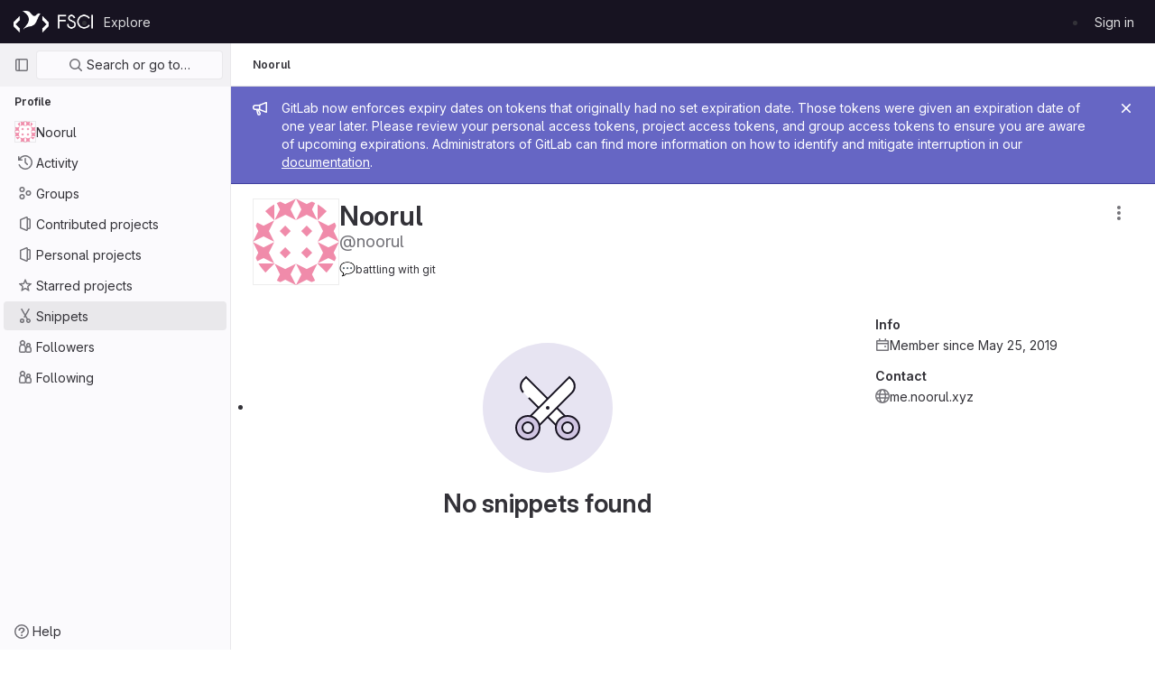

--- FILE ---
content_type: text/html; charset=utf-8
request_url: https://git.fosscommunity.in/users/noorul/snippets
body_size: 27020
content:
<!DOCTYPE html>
<html class="gl-light ui-neutral with-header with-top-bar " lang="en">
<head prefix="og: http://ogp.me/ns#">
<meta charset="utf-8">
<meta content="IE=edge" http-equiv="X-UA-Compatible">
<meta content="width=device-width, initial-scale=1" name="viewport">
<title>Noorul · GitLab</title>
<script>
//<![CDATA[
window.gon={};gon.api_version="v4";gon.default_avatar_url="https://git.fosscommunity.in/assets/no_avatar-849f9c04a3a0d0cea2424ae97b27447dc64a7dbfae83c036c45b403392f0e8ba.png";gon.max_file_size=10;gon.asset_host=null;gon.webpack_public_path="/assets/webpack/";gon.relative_url_root="";gon.user_color_mode="gl-light";gon.user_color_scheme="white";gon.markdown_surround_selection=null;gon.markdown_automatic_lists=null;gon.math_rendering_limits_enabled=true;gon.recaptcha_api_server_url="https://www.recaptcha.net/recaptcha/api.js";gon.recaptcha_sitekey=null;gon.gitlab_url="https://git.fosscommunity.in";gon.organization_http_header_name="HTTP_GITLAB_ORGANIZATION_ID";gon.revision="Unknown";gon.feature_category="source_code_management";gon.gitlab_logo="/assets/gitlab_logo-2957169c8ef64c58616a1ac3f4fc626e8a35ce4eb3ed31bb0d873712f2a041a0.png";gon.secure=true;gon.sprite_icons="/assets/icons-0b41337f52be73f7bbf9d59b841eb98a6e790dfa1a844644f120a80ce3cc18ba.svg";gon.sprite_file_icons="/assets/file_icons/file_icons-7cd3d6c3b29a6d972895f36472978a4b5adb4b37f9b5d0716a380e82389f7e0e.svg";gon.emoji_sprites_css_path="/assets/emoji_sprites-d746ae2450a3e9c626d338d77a101b84ff33a47c0c281b676d75c4a6ed2948a4.css";gon.gridstack_css_path="/assets/lazy_bundles/gridstack-5fcfd4ffbea1db04eaf7f16521bcab19ae3af042c8b4afe8d16781eda5a70799.css";gon.test_env=false;gon.disable_animations=null;gon.suggested_label_colors={"#cc338b":"Magenta-pink","#dc143c":"Crimson","#c21e56":"Rose red","#cd5b45":"Dark coral","#ed9121":"Carrot orange","#eee600":"Titanium yellow","#009966":"Green-cyan","#8fbc8f":"Dark sea green","#6699cc":"Blue-gray","#e6e6fa":"Lavender","#9400d3":"Dark violet","#330066":"Deep violet","#36454f":"Charcoal grey","#808080":"Gray"};gon.first_day_of_week=0;gon.time_display_relative=true;gon.time_display_format=0;gon.ee=false;gon.jh=false;gon.dot_com=false;gon.uf_error_prefix="UF";gon.pat_prefix="glpat-";gon.keyboard_shortcuts_enabled=true;gon.diagramsnet_url="https://embed.diagrams.net";gon.features={"sourceEditorToolbar":false,"vscodeWebIde":true,"uiForOrganizations":false,"organizationSwitching":false,"removeMonitorMetrics":true,"vuePageBreadcrumbs":false};
//]]>
</script>





<link rel="stylesheet" href="/assets/application-f26176d736b2c98959127f2c53a94ba4c3c060368eb6797ad06dd923012b53bd.css" media="all" />
<link rel="stylesheet" href="/assets/page_bundles/profile-cc8a746dcd9a53f096680bf5305e112f6f5dc401cf59bb2c53ca48c47d2657e0.css" media="all" /><link rel="stylesheet" href="/assets/page_bundles/projects-5b110dab09b20b77c1dc0d46d525a29cff171240bb81bd04b42a842b8d3d93ce.css" media="all" /><link rel="stylesheet" href="/assets/page_bundles/commit_description-b1dab9b10010cbb9c3738689b18ce46a4f58b98a8d483226fdff8a776a45caf0.css" media="all" />
<link rel="stylesheet" href="/assets/application_utilities-4ce46b0d1744a75b5e0b7104e935413dc41b09b34002dc2832a687dd8e7f0569.css" media="all" />
<link rel="stylesheet" href="/assets/tailwind-d335058d630635df96a68178ddc82bf43f4fbccfe5d03576f5a7c33822c72a12.css" media="all" />


<link rel="stylesheet" href="/assets/fonts-fae5d3f79948bd85f18b6513a025f863b19636e85b09a1492907eb4b1bb0557b.css" media="all" />
<link rel="stylesheet" href="/assets/highlight/themes/white-e08c45a78f4446ec6c4226adb581d4482911bd7c85b47b7e7c003112b0c26274.css" media="all" />


<link rel="preload" href="/assets/application_utilities-4ce46b0d1744a75b5e0b7104e935413dc41b09b34002dc2832a687dd8e7f0569.css" as="style" type="text/css">
<link rel="preload" href="/assets/application-f26176d736b2c98959127f2c53a94ba4c3c060368eb6797ad06dd923012b53bd.css" as="style" type="text/css">
<link rel="preload" href="/assets/highlight/themes/white-e08c45a78f4446ec6c4226adb581d4482911bd7c85b47b7e7c003112b0c26274.css" as="style" type="text/css">





<script src="/assets/webpack/runtime.6d542b13.bundle.js" defer="defer"></script>
<script src="/assets/webpack/main.b8ea6462.chunk.js" defer="defer"></script>
<script src="/assets/webpack/graphql.cd7f145d.chunk.js" defer="defer"></script>
<script src="/assets/webpack/commons-pages.groups.new-pages.import.gitlab_projects.new-pages.import.manifest.new-pages.projects.n-44c6c18e.ea29eca7.chunk.js" defer="defer"></script>
<script src="/assets/webpack/commons-pages.search.show-super_sidebar.eda1d27a.chunk.js" defer="defer"></script>
<script src="/assets/webpack/super_sidebar.53b6625e.chunk.js" defer="defer"></script>
<script src="/assets/webpack/commons-jira_connect_app-pages.abuse_reports-pages.admin.abuse_reports.show-pages.admin.application_-ee8e4f03.8ca39647.chunk.js" defer="defer"></script>
<script src="/assets/webpack/commons-pages.projects.snippets.edit-pages.projects.snippets.new-pages.projects.snippets.show-pages.-2593b60a.d111f399.chunk.js" defer="defer"></script>
<script src="/assets/webpack/commons-pages.organizations.organizations.groups_and_projects-pages.organizations.organizations.show-71a5c83b.be6b9f7f.chunk.js" defer="defer"></script>
<script src="/assets/webpack/commons-pages.organizations.organizations.groups_and_projects-pages.organizations.organizations.show-7f7a613f.8890b3ce.chunk.js" defer="defer"></script>
<script src="/assets/webpack/commons-pages.organizations.organizations.activity-pages.users-pages.users.terms.index.7623f4ea.chunk.js" defer="defer"></script>
<script src="/assets/webpack/commons-pages.users-pages.users.terms.index.e4bf5afa.chunk.js" defer="defer"></script>
<script src="/assets/webpack/pages.users.edf603dd.chunk.js" defer="defer"></script>
<meta content="object" property="og:type">
<meta content="GitLab" property="og:site_name">
<meta content="Noorul · GitLab" property="og:title">
<meta content="Public GitLab hosting by Free Software Community of India" property="og:description">
<meta content="https://secure.gravatar.com/avatar/076c129389956c6ef819b62389c720eaf2636237494989c48745af7b494821c4?s=80&amp;d=identicon" property="og:image">
<meta content="64" property="og:image:width">
<meta content="64" property="og:image:height">
<meta content="https://git.fosscommunity.in/users/noorul/snippets" property="og:url">
<meta content="summary" property="twitter:card">
<meta content="Noorul · GitLab" property="twitter:title">
<meta content="Public GitLab hosting by Free Software Community of India" property="twitter:description">
<meta content="https://secure.gravatar.com/avatar/076c129389956c6ef819b62389c720eaf2636237494989c48745af7b494821c4?s=80&amp;d=identicon" property="twitter:image">

<meta name="csrf-param" content="authenticity_token" />
<meta name="csrf-token" content="rz72LhMG4JrfmKHMOadq9-EwHTwg_QM5YJ2TvC_OocIneAkw9yVyIe1qxQawaFZjNuED67k-YHxwsvqkqchZiw" />
<meta name="csp-nonce" />
<meta name="action-cable-url" content="/-/cable" />
<link href="/-/manifest.json" rel="manifest">
<link rel="icon" type="image/png" href="/assets/favicon-72a2cad5025aa931d6ea56c3201d1f18e68a8cd39788c7c80d5b2b82aa5143ef.png" id="favicon" data-original-href="/assets/favicon-72a2cad5025aa931d6ea56c3201d1f18e68a8cd39788c7c80d5b2b82aa5143ef.png" />
<link rel="apple-touch-icon" type="image/x-icon" href="/assets/apple-touch-icon-b049d4bc0dd9626f31db825d61880737befc7835982586d015bded10b4435460.png" />
<link href="/search/opensearch.xml" rel="search" title="Search GitLab" type="application/opensearchdescription+xml">
<link rel="alternate" type="application/atom+xml" title="Noorul activity" href="https://git.fosscommunity.in/noorul.atom" />




<meta content="Public GitLab hosting by Free Software Community of India" name="description">
<meta content="#ececef" name="theme-color">
</head>

<body class="tab-width-8 gl-browser-chrome gl-platform-mac " data-page="users:snippets">

<script>
//<![CDATA[
gl = window.gl || {};
gl.client = {"isChrome":true,"isMac":true};


//]]>
</script>


<header class="header-logged-out" data-testid="navbar">
<a class="gl-sr-only gl-accessibility" href="#content-body">Skip to content</a>
<div class="container-fluid">
<nav aria-label="Explore GitLab" class="header-logged-out-nav gl-display-flex gl-gap-3 gl-justify-content-space-between">
<div class="gl-display-flex gl-align-items-center gl-gap-1">
<span class="gl-sr-only">GitLab</span>
<a title="Homepage" id="logo" class="header-logged-out-logo has-tooltip" aria-label="Homepage" href="/"><img class="brand-header-logo lazy" alt="" data-src="/uploads/-/system/appearance/header_logo/1/fscidark.png" src="[data-uri]" />
</a></div>
<ul class="gl-list-none gl-p-0 gl-m-0 gl-display-flex gl-gap-3 gl-align-items-center gl-flex-grow-1">
<li class="header-logged-out-nav-item">
<a class="" href="/explore">Explore</a>
</li>
</ul>
<ul class="gl-list-none gl-p-0 gl-m-0 gl-display-flex gl-gap-3 gl-align-items-center gl-justify-content-end">
<li class="header-logged-out-nav-item">
<a href="/users/sign_in?redirect_to_referer=yes">Sign in</a>
</li>
</ul>
</nav>
</div>
</header>

<div class="layout-page page-with-super-sidebar">
<aside class="js-super-sidebar super-sidebar super-sidebar-loading" data-command-palette="{}" data-force-desktop-expanded-sidebar="true" data-root-path="/" data-sidebar="{&quot;is_logged_in&quot;:false,&quot;context_switcher_links&quot;:[{&quot;title&quot;:&quot;Explore&quot;,&quot;link&quot;:&quot;/explore&quot;,&quot;icon&quot;:&quot;compass&quot;}],&quot;current_menu_items&quot;:[{&quot;id&quot;:&quot;overview_menu&quot;,&quot;title&quot;:&quot;Noorul&quot;,&quot;icon&quot;:null,&quot;avatar&quot;:&quot;https://secure.gravatar.com/avatar/076c129389956c6ef819b62389c720eaf2636237494989c48745af7b494821c4?s=80\u0026d=identicon&quot;,&quot;avatar_shape&quot;:&quot;circle&quot;,&quot;entity_id&quot;:814,&quot;link&quot;:&quot;/noorul&quot;,&quot;is_active&quot;:false,&quot;pill_count&quot;:null,&quot;items&quot;:[],&quot;separated&quot;:false},{&quot;id&quot;:&quot;activity_menu&quot;,&quot;title&quot;:&quot;Activity&quot;,&quot;icon&quot;:&quot;history&quot;,&quot;avatar&quot;:null,&quot;avatar_shape&quot;:&quot;rect&quot;,&quot;entity_id&quot;:null,&quot;link&quot;:&quot;/users/noorul/activity&quot;,&quot;is_active&quot;:false,&quot;pill_count&quot;:null,&quot;items&quot;:[],&quot;separated&quot;:false},{&quot;id&quot;:&quot;groups_menu&quot;,&quot;title&quot;:&quot;Groups&quot;,&quot;icon&quot;:&quot;group&quot;,&quot;avatar&quot;:null,&quot;avatar_shape&quot;:&quot;rect&quot;,&quot;entity_id&quot;:null,&quot;link&quot;:&quot;/users/noorul/groups&quot;,&quot;is_active&quot;:false,&quot;pill_count&quot;:null,&quot;items&quot;:[],&quot;separated&quot;:false},{&quot;id&quot;:&quot;contributed_projects_menu&quot;,&quot;title&quot;:&quot;Contributed projects&quot;,&quot;icon&quot;:&quot;project&quot;,&quot;avatar&quot;:null,&quot;avatar_shape&quot;:&quot;rect&quot;,&quot;entity_id&quot;:null,&quot;link&quot;:&quot;/users/noorul/contributed&quot;,&quot;is_active&quot;:false,&quot;pill_count&quot;:null,&quot;items&quot;:[],&quot;separated&quot;:false},{&quot;id&quot;:&quot;personal_projects_menu&quot;,&quot;title&quot;:&quot;Personal projects&quot;,&quot;icon&quot;:&quot;project&quot;,&quot;avatar&quot;:null,&quot;avatar_shape&quot;:&quot;rect&quot;,&quot;entity_id&quot;:null,&quot;link&quot;:&quot;/users/noorul/projects&quot;,&quot;is_active&quot;:false,&quot;pill_count&quot;:null,&quot;items&quot;:[],&quot;separated&quot;:false},{&quot;id&quot;:&quot;starred_projects_menu&quot;,&quot;title&quot;:&quot;Starred projects&quot;,&quot;icon&quot;:&quot;star-o&quot;,&quot;avatar&quot;:null,&quot;avatar_shape&quot;:&quot;rect&quot;,&quot;entity_id&quot;:null,&quot;link&quot;:&quot;/users/noorul/starred&quot;,&quot;is_active&quot;:false,&quot;pill_count&quot;:null,&quot;items&quot;:[],&quot;separated&quot;:false},{&quot;id&quot;:&quot;snippets_menu&quot;,&quot;title&quot;:&quot;Snippets&quot;,&quot;icon&quot;:&quot;snippet&quot;,&quot;avatar&quot;:null,&quot;avatar_shape&quot;:&quot;rect&quot;,&quot;entity_id&quot;:null,&quot;link&quot;:&quot;/users/noorul/snippets&quot;,&quot;is_active&quot;:true,&quot;pill_count&quot;:null,&quot;items&quot;:[],&quot;separated&quot;:false},{&quot;id&quot;:&quot;followers_menu&quot;,&quot;title&quot;:&quot;Followers&quot;,&quot;icon&quot;:&quot;users&quot;,&quot;avatar&quot;:null,&quot;avatar_shape&quot;:&quot;rect&quot;,&quot;entity_id&quot;:null,&quot;link&quot;:&quot;/users/noorul/followers&quot;,&quot;is_active&quot;:false,&quot;pill_count&quot;:null,&quot;items&quot;:[],&quot;separated&quot;:false},{&quot;id&quot;:&quot;following_menu&quot;,&quot;title&quot;:&quot;Following&quot;,&quot;icon&quot;:&quot;users&quot;,&quot;avatar&quot;:null,&quot;avatar_shape&quot;:&quot;rect&quot;,&quot;entity_id&quot;:null,&quot;link&quot;:&quot;/users/noorul/following&quot;,&quot;is_active&quot;:false,&quot;pill_count&quot;:null,&quot;items&quot;:[],&quot;separated&quot;:false}],&quot;current_context_header&quot;:&quot;Profile&quot;,&quot;support_path&quot;:&quot;https://about.gitlab.com/get-help/&quot;,&quot;docs_path&quot;:&quot;/help/docs&quot;,&quot;display_whats_new&quot;:false,&quot;whats_new_most_recent_release_items_count&quot;:7,&quot;whats_new_version_digest&quot;:&quot;8a1a6ad5cc3804f1e3aae3a2213f0525839dc46c71313fc2ee7a3fedbee820d3&quot;,&quot;show_version_check&quot;:null,&quot;gitlab_version&quot;:{&quot;major&quot;:17,&quot;minor&quot;:0,&quot;patch&quot;:8,&quot;suffix_s&quot;:&quot;&quot;},&quot;gitlab_version_check&quot;:null,&quot;search&quot;:{&quot;search_path&quot;:&quot;/search&quot;,&quot;issues_path&quot;:&quot;/dashboard/issues&quot;,&quot;mr_path&quot;:&quot;/dashboard/merge_requests&quot;,&quot;autocomplete_path&quot;:&quot;/search/autocomplete&quot;,&quot;search_context&quot;:{&quot;for_snippets&quot;:null}},&quot;panel_type&quot;:&quot;user_profile&quot;,&quot;shortcut_links&quot;:[{&quot;title&quot;:&quot;Snippets&quot;,&quot;href&quot;:&quot;/explore/snippets&quot;,&quot;css_class&quot;:&quot;dashboard-shortcuts-snippets&quot;},{&quot;title&quot;:&quot;Groups&quot;,&quot;href&quot;:&quot;/explore/groups&quot;,&quot;css_class&quot;:&quot;dashboard-shortcuts-groups&quot;},{&quot;title&quot;:&quot;Projects&quot;,&quot;href&quot;:&quot;/explore/projects/starred&quot;,&quot;css_class&quot;:&quot;dashboard-shortcuts-projects&quot;}]}"></aside>

<div class="content-wrapper">
<div class="mobile-overlay"></div>

<div class="alert-wrapper gl-force-block-formatting-context">








<div class="gl-broadcast-message broadcast-banner-message banner js-broadcast-notification-token_expiration_banner light-indigo" data-testid="banner-broadcast-message" role="alert">
<div class="gl-broadcast-message-content">
<div class="gl-broadcast-message-icon">
<svg class="s16" data-testid="bullhorn-icon"><use href="/assets/icons-0b41337f52be73f7bbf9d59b841eb98a6e790dfa1a844644f120a80ce3cc18ba.svg#bullhorn"></use></svg>
</div>
<div class="gl-broadcast-message-text">
<h2 class="gl-sr-only">Admin message</h2>
GitLab now enforces expiry dates on tokens that originally had no set expiration date. Those tokens were given an expiration date of one year later. Please review your personal access tokens, project access tokens, and group access tokens to ensure you are aware of upcoming expirations. Administrators of GitLab can find more information on how to identify and mitigate interruption in our <a target="_blank" rel="noopener noreferrer" href="https://docs.gitlab.com/ee/security/token_overview.html#troubleshooting">documentation</a>.
</div>
</div>
<button class="gl-button btn btn-icon btn-sm btn-default btn-default-tertiary gl-close-btn-color-inherit gl-broadcast-message-dismiss js-dismiss-current-broadcast-notification" aria-label="Close" data-id="token_expiration_banner" data-expire-date="2027-01-15T19:29:29+00:00" data-cookie-key="hide_broadcast_message_token_expiration_banner" type="button"><svg class="s16 gl-icon gl-button-icon gl-text-white" data-testid="close-icon"><use href="/assets/icons-0b41337f52be73f7bbf9d59b841eb98a6e790dfa1a844644f120a80ce3cc18ba.svg#close"></use></svg>

</button>
</div>


















<div class="top-bar-fixed container-fluid" data-testid="top-bar">
<div class="top-bar-container gl-display-flex gl-align-items-center gl-gap-2">
<button class="gl-button btn btn-icon btn-md btn-default btn-default-tertiary js-super-sidebar-toggle-expand super-sidebar-toggle gl-ml-n3" aria-controls="super-sidebar" aria-expanded="false" aria-label="Primary navigation sidebar" type="button"><svg class="s16 gl-icon gl-button-icon " data-testid="sidebar-icon"><use href="/assets/icons-0b41337f52be73f7bbf9d59b841eb98a6e790dfa1a844644f120a80ce3cc18ba.svg#sidebar"></use></svg>

</button>
<script type="application/ld+json">
{"@context":"https://schema.org","@type":"BreadcrumbList","itemListElement":[{"@type":"ListItem","position":1,"name":"Noorul","item":"https://git.fosscommunity.in/users/noorul/snippets"}]}


</script>
<nav aria-label="Breadcrumbs" class="breadcrumbs gl-breadcrumbs tmp-breadcrumbs-fix" data-testid="breadcrumb-links">
<ul class="breadcrumb gl-breadcrumb-list js-breadcrumbs-list gl-flex-grow-1">

<li class="gl-breadcrumb-item" data-testid="breadcrumb-current-link">
<a href="/users/noorul/snippets">Noorul</a>
</li>
</ul>
</nav>



</div>
</div>

</div>
<div class=" ">
<main class="content" id="content-body" itemscope itemtype="http://schema.org/Person">
<div class="flash-container flash-container-page sticky" data-testid="flash-container">
<div id="js-global-alerts"></div>
</div>



<div class="container-fluid container-limited">
<div class="user-profile-header gl-display-flex gl-justify-content-space-between gl-flex-direction-column gl-md-flex-direction-row-reverse gl-my-5" data-testid="user-profile-header">
<div>
<div class="cover-controls gl-display-flex gl-gap-3 gl-mb-4 gl-md-justify-content-end gl-md-flex-direction-row-reverse">
<div class="js-user-profile-actions" data-rss-subscription-path="/noorul.atom" data-user-id="814"></div>



</div>
</div>
<div class="gl-display-flex gl-flex-direction-row gl-align-items-center gl-gap-x-5 gl-mt-2 gl-sm-mt-0">
<div class="user-image gl-relative gl-md-py-3">
<a target="_blank" rel="noopener noreferrer" title="View large avatar" href="https://secure.gravatar.com/avatar/076c129389956c6ef819b62389c720eaf2636237494989c48745af7b494821c4?s=1600&amp;d=identicon"><img srcset="https://secure.gravatar.com/avatar/076c129389956c6ef819b62389c720eaf2636237494989c48745af7b494821c4?s=384&amp;d=identicon 1x, https://secure.gravatar.com/avatar/076c129389956c6ef819b62389c720eaf2636237494989c48745af7b494821c4?s=384&amp;d=identicon 2x" alt="User profile picture" class="gl-avatar gl-avatar-s96  gl-avatar-circle" height="96" width="96" loading="lazy" itemprop="image" src="https://secure.gravatar.com/avatar/076c129389956c6ef819b62389c720eaf2636237494989c48745af7b494821c4?s=384&amp;d=identicon" />

</a></div>
<div>
<h1 class="gl-heading-1 gl-line-height-1 gl-mr-2 gl-my-0!" itemprop="name">
Noorul
</h1>
<div class="gl-font-size-h2 gl-text-gray-500 gl-font-weight-normal gl-my-0">
@noorul
</div>
<div class="gl-my-2 cover-status gl-font-sm gl-pt-2 gl-display-flex gl-flex-direction-column">
<div class="gl-display-inline-flex gl-gap-3 gl-align-items-baseline">
<gl-emoji title="speech balloon" data-name="speech_balloon" data-unicode-version="6.0">💬</gl-emoji>
battling with git
</div>
</div>
</div>
</div>
</div>
<div class="user-profile user-profile-with-sidebar">
<div class="user-profile-content">
<div class="tab-content">
<div class="tab-pane user-overview-page" id="js-overview">
<div class="gl-align-self-start gl-overflow-hidden">
<div class="activities-block">
<div class="gl-display-flex gl-align-items-baseline">
<h2 class="gl-heading-3 gl-flex-grow-1 gl-mt-5! gl-mb-3!">
Activity
</h2>
<a class="hide js-view-all" href="/users/noorul/activity">View all</a>
</div>
<div class="user-calendar gl-border light gl-rounded-base gl-px-3 gl-pt-4 gl-text-center" data-calendar-activities-path="/users/noorul/calendar_activities" data-calendar-path="/users/noorul/calendar.json" data-utc-offset="0">
<div class="gl-spinner-container gl-my-8" role="status"><span aria-label="Loading" class="gl-spinner gl-spinner-md gl-spinner-dark gl-vertical-align-text-bottom!"></span></div>
<div class="user-calendar-error invisible">
There was an error loading users activity calendar.
<button class="gl-button btn btn-md btn-link js-retry-load" type="button"><span class="gl-button-text">
Retry

</span>

</button></div>
</div>
<div class="user-calendar-activities"></div>
<div class="overview-content-list user-activity-content gl-mb-5" data-href="/users/noorul/activity" data-testid="user-activity-content">
<div class="gl-spinner-container loading" role="status"><span aria-label="Loading" class="gl-spinner gl-spinner-md gl-spinner-dark gl-vertical-align-text-bottom!"></span></div>
</div>
</div>
</div>
<div class="projects-block gl-w-full">
<div class="gl-display-flex gl-align-items-baseline">
<h2 class="gl-heading-3 gl-flex-grow-1 gl-mt-5! gl-mb-3!">
Personal projects
</h2>
<a class="hide js-view-all" href="/users/noorul/projects">View all</a>
</div>
<div class="overview-content-list" data-href="/users/noorul/projects">
<div class="gl-spinner-container loading" role="status"><span aria-label="Loading" class="gl-spinner gl-spinner-md gl-spinner-dark gl-vertical-align-text-bottom!"></span></div>
</div>
</div>

</div>
<div class="tab-pane" id="activity">
<div class="flash-container"></div>
<div class="content_list user-activity-content" data-href="/users/noorul/activity"></div>
<div class="loading">
<div class="gl-spinner-container" role="status"><span aria-label="Loading" class="gl-spinner gl-spinner-md gl-spinner-dark gl-vertical-align-text-bottom!"></span></div>
</div>
</div>
<div class="tab-pane" id="groups">
</div>
<div class="tab-pane" id="contributed">
</div>
<div class="tab-pane" id="projects">
</div>
<div class="tab-pane" id="starred">
</div>
<div class="tab-pane" id="snippets">
</div>
<div class="tab-pane" id="followers">
</div>
<div class="tab-pane" id="following">
</div>
</div>
<div class="loading hide">
<div class="gl-spinner gl-spinner-md"></div>
</div>
</div>
<div class="user-profile-sidebar">
<div class="profile-header gl-pb-5 gl-pt-3 gl-overflow-y-auto gl-sm-pr-4">
<div class="gl-align-top gl-text-left gl-max-w-80 gl-overflow-wrap-anywhere">
<div class="user-info">
<div class="gl-display-flex gl-gap-4 gl-flex-direction-column">
<div data-root-url="https://git.fosscommunity.in/" data-user-id="814" id="js-user-achievements"></div>
<div itemprop="address" itemscope itemtype="https://schema.org/PostalAddress">
<h2 class="gl-font-base gl-mb-2 gl-mt-4">Info</h2>
<div class="gl-display-flex gl-gap-2 gl-mb-2">
<svg class="s16 fgray gl-mt-1 flex-shrink-0" data-testid="calendar-icon"><use href="/assets/icons-0b41337f52be73f7bbf9d59b841eb98a6e790dfa1a844644f120a80ce3cc18ba.svg#calendar"></use></svg>
<span>Member since May 25, 2019</span>
</div>
</div>
<div class="gl-text-gray-900">
<h2 class="gl-font-base gl-mb-2 gl-mt-4">Contact</h2>
<div class="gl-display-flex gl-gap-2 gl-mb-2">
<svg class="s16 fgray gl-mt-1 flex-shrink-0" data-testid="earth-icon"><use href="/assets/icons-0b41337f52be73f7bbf9d59b841eb98a6e790dfa1a844644f120a80ce3cc18ba.svg#earth"></use></svg>
<a class="gl-text-gray-900" target="_blank" rel="me noopener noreferrer nofollow" itemprop="url" href="http://me.noorul.xyz">me.noorul.xyz</a>
</div>
</div>
</div>
</div>
</div>
</div>
</div>

<div class="scrolling-tabs-container gl-display-none">
<button aria-label="Scroll left" class="fade-left" title="Scroll left" type="button">
<svg class="s12" data-testid="chevron-lg-left-icon"><use href="/assets/icons-0b41337f52be73f7bbf9d59b841eb98a6e790dfa1a844644f120a80ce3cc18ba.svg#chevron-lg-left"></use></svg>
</button>
<button aria-label="Scroll right" class="fade-right" title="Scroll right" type="button">
<svg class="s12" data-testid="chevron-lg-right-icon"><use href="/assets/icons-0b41337f52be73f7bbf9d59b841eb98a6e790dfa1a844644f120a80ce3cc18ba.svg#chevron-lg-right"></use></svg>
</button>
<ul class="nav-links user-profile-nav scrolling-tabs nav nav-tabs gl-border-b-0">
<li class="js-overview-tab">
<a data-target="div#js-overview" data-action="overview" data-toggle="tab" href="/noorul">Overview
</a></li>
<li class="js-activity-tab">
<a data-target="div#activity" data-action="activity" data-toggle="tab" href="/users/noorul/activity">Activity
</a></li>
<li class="js-groups-tab">
<a data-target="div#groups" data-action="groups" data-toggle="tab" data-endpoint="/users/noorul/groups.json" href="/users/noorul/groups">Groups
</a></li>
<li class="js-contributed-tab">
<a data-target="div#contributed" data-action="contributed" data-toggle="tab" data-endpoint="/users/noorul/contributed.json" href="/users/noorul/contributed">Contributed projects
</a></li>
<li class="js-projects-tab">
<a data-target="div#projects" data-action="projects" data-toggle="tab" data-endpoint="/users/noorul/projects.json" href="/users/noorul/projects">Personal projects
</a></li>
<li class="js-starred-tab">
<a data-target="div#starred" data-action="starred" data-toggle="tab" data-endpoint="/users/noorul/starred.json" data-card-mode="true" href="/users/noorul/starred">Starred projects
</a></li>
<li class="js-snippets-tab">
<a data-target="div#snippets" data-action="snippets" data-toggle="tab" data-endpoint="/users/noorul/snippets.json" href="/users/noorul/snippets">Snippets
</a></li>
<li class="js-followers-tab">
<a data-target="div#followers" data-action="followers" data-toggle="tab" data-endpoint="/users/noorul/followers.json" href="/users/noorul/followers">Followers
<span class="gl-badge badge badge-pill badge-muted sm">0</span>
</a></li>
<li class="js-following-tab">
<a data-target="div#following" data-action="following" data-toggle="tab" data-endpoint="/users/noorul/following.json" data-testid="following_tab" href="/users/noorul/following">Following
<span class="gl-badge badge badge-pill badge-muted sm">0</span>
</a></li>
</ul>
</div>
</div>
</div>

</main>
</div>


</div>
</div>


<script>
//<![CDATA[
if ('loading' in HTMLImageElement.prototype) {
  document.querySelectorAll('img.lazy').forEach(img => {
    img.loading = 'lazy';
    let imgUrl = img.dataset.src;
    // Only adding width + height for avatars for now
    if (imgUrl.indexOf('/avatar/') > -1 && imgUrl.indexOf('?') === -1) {
      const targetWidth = img.getAttribute('width') || img.width;
      imgUrl += `?width=${targetWidth}`;
    }
    img.src = imgUrl;
    img.removeAttribute('data-src');
    img.classList.remove('lazy');
    img.classList.add('js-lazy-loaded');
    img.dataset.testid = 'js-lazy-loaded-content';
  });
}

//]]>
</script>
<script>
//<![CDATA[
gl = window.gl || {};
gl.experiments = {};


//]]>
</script>

</body>
</html>


--- FILE ---
content_type: text/css; charset=utf-8
request_url: https://git.fosscommunity.in/assets/page_bundles/profile-cc8a746dcd9a53f096680bf5305e112f6f5dc401cf59bb2c53ca48c47d2657e0.css
body_size: 1424
content:
@keyframes blinking-dot{0%{opacity:1}25%{opacity:.4}75%{opacity:.4}100%{opacity:1}}@keyframes gl-spinner-rotate{0%{transform:rotate(0)}100%{transform:rotate(360deg)}}@keyframes gl-keyframes-skeleton-loader{0%{background-position-x:-32rem}100%{background-position-x:32rem}}@keyframes blinking-dot{0%{opacity:1}25%{opacity:.4}75%{opacity:.4}100%{opacity:1}}.edit-user .emoji-menu-toggle-button{line-height:1;padding:0;min-width:16px;color:#737278;fill:#737278}.edit-user .emoji-menu-toggle-button .award-control-icon-positive,.edit-user .emoji-menu-toggle-button .award-control-icon-super-positive{position:absolute;top:0;left:0;opacity:0}.edit-user .emoji-menu-toggle-button:hover .danger-highlight,.edit-user .emoji-menu-toggle-button.is-active .danger-highlight{color:#dd2b0e}.edit-user .emoji-menu-toggle-button:hover .link-highlight,.edit-user .emoji-menu-toggle-button.is-active .link-highlight{color:#1068bf;fill:#1068bf}.edit-user .emoji-menu-toggle-button:hover .award-control-icon-neutral,.edit-user .emoji-menu-toggle-button.is-active .award-control-icon-neutral{opacity:0}.edit-user .emoji-menu-toggle-button:hover .award-control-icon-positive,.edit-user .emoji-menu-toggle-button.is-active .award-control-icon-positive{opacity:1}.edit-user .emoji-menu-toggle-button.is-active .award-control-icon-positive{opacity:0}.edit-user .emoji-menu-toggle-button.is-active .award-control-icon-super-positive{opacity:1}@media(max-width: 767.98px){.edit-user .input-md,.edit-user .input-lg{max-width:100%}}.modal-profile-crop .modal-dialog{width:380px}@media(max-width: 575.98px){.modal-profile-crop .modal-dialog{width:auto}}.modal-profile-crop .profile-crop-image-container{height:300px;margin:0 auto}.calendar-help{max-width:864px}.middle-dot-divider::after{content:"·";content:"·"/"";padding:0 .375rem;font-weight:600}.middle-dot-divider:last-child::after{display:none}@media(min-width: 576px){.middle-dot-divider-sm::after{content:"·";content:"·"/"";padding:0 .375rem;font-weight:600}.middle-dot-divider-sm:last-child::after{display:none}}.profile-user-bio{max-width:600px}.profile-readme-wrapper .read-more-trigger{bottom:0;left:0;right:0;border-top:1px solid #dcdcde}.user-calendar-activities{direction:ltr}.user-calendar-activities .str-truncated{max-width:70%}.user-contrib-text{font-size:11px;fill:#959494}@media(min-width: 992px){.user-profile .profile-header{position:sticky;top:calc(calc(var(--header-height) + calc(var(--system-header-height) + var(--performance-bar-height))) + var(--top-bar-height));height:calc(100vh - calc(calc(var(--header-height) + calc(var(--system-header-height) + var(--performance-bar-height))) + var(--top-bar-height)) - var(--system-footer-height));padding-left:.25rem}}.user-profile .user-profile-nav{font-size:0}.user-profile .fade-right{right:0}.user-profile .fade-left{left:0}.user-profile .activities-block .event-item{padding-left:40px}.user-profile .activities-block .gl-label-scoped{--label-inset-border: inset 0 0 0 1px currentColor}@media(max-width: 575.98px){.user-profile .user-profile-nav a{margin-right:0}.user-profile .activities-block .event-item{padding-left:0}}.key-created-at{line-height:42px}@media(min-width: 576px){.key-list-item .key-list-item-info{float:left}}.ssh-keys-list .last-used-at,.ssh-keys-list .expires,.ssh-keys-list .key-created-at{line-height:32px}.subkeys-list{margin:5px 0;padding:0;list-style:none}.subkeys-list>li{padding:10px 0;border-bottom:1px solid #ececef;display:block;margin:0}.subkeys-list>li::after{display:block;clear:both;content:""}.subkeys-list>li:last-child{border-bottom:0}.subkeys-list>li.active{background:#fbfafd}.subkeys-list>li.active a{font-weight:600}.subkeys-list>li.hide{display:none}.subkeys-list>li.light a{color:#333238}.subkeys-list li{padding:3px 0;border:0}.user-profile{position:relative}@media(min-width: 992px){.user-profile{display:grid;grid-template-columns:1fr;gap:2rem}}@media(min-width: 992px){.user-profile-with-sidebar{display:grid;grid-template-columns:1fr 290px;gap:2rem}}.user-profile-sidebar{z-index:2}.user-profile-sidebar,.user-profile-content{min-width:1px}@media(max-width: 991.98px){.user-profile{display:flex;flex-direction:column}.user-profile .user-overview-page.active{display:flex;flex-wrap:wrap}.user-profile .user-overview-page.active .user-profile-content{flex-basis:100%}.user-profile .user-profile-sidebar{order:-1;flex-basis:100%}}.provider-btn-group{display:inline-block;margin-right:10px;margin-bottom:10px;border:1px solid #dcdcde;border-radius:3px}.provider-btn-group:last-child{margin-right:0;margin-bottom:0}.social-provider-btn-image>img{width:16px;vertical-align:inherit}.provider-btn-image{display:inline-block;padding:5px 10px;border-right:1px solid #dcdcde}.provider-btn-image>img{width:20px}.provider-btn{display:inline-block;padding:5px 10px;margin-left:-3px;line-height:22px;background-color:var(--gl-gray-10)}


--- FILE ---
content_type: text/javascript; charset=utf-8
request_url: https://git.fosscommunity.in/assets/webpack/commons-pages.groups.new-pages.import.gitlab_projects.new-pages.import.manifest.new-pages.projects.n-44c6c18e.ea29eca7.chunk.js
body_size: 17106
content:
(this.webpackJsonp=this.webpackJsonp||[]).push([[82,55],{"25Ux":function(t,e,n){"use strict";n.d(e,"a",(function(){return a})),n.d(e,"b",(function(){return c})),n.d(e,"c",(function(){return u})),n.d(e,"d",(function(){return d})),n.d(e,"e",(function(){return s})),n.d(e,"f",(function(){return h})),n.d(e,"g",(function(){return l})),n.d(e,"h",(function(){return r})),n.d(e,"i",(function(){return i})),n.d(e,"j",(function(){return o})),n.d(e,"k",(function(){return f})),n.d(e,"l",(function(){return g})),n.d(e,"m",(function(){return b})),n.d(e,"n",(function(){return p}));const i="main",o="shown",r="hidden",s="beforeClose",l="focusContent",a="ArrowDown",c="ArrowUp",u="End",d="Enter",f="Home",p="Space",g="absolute",b="fixed",h="gl-new-dropdown-contents"},"2xEv":function(t,e,n){"use strict";var i=n("D6Ck"),o=n("GOmJ"),r=n("goqL"),s=n("ygVz"),l=n("3cHC"),a=n("hIHU"),c={components:{GlButton:i.a},directives:{GlTooltip:o.a},mixins:[s.b.mixin()],props:{type:{type:String,required:!1,default:"expand"}},i18n:{primaryNavigationSidebar:Object(r.a)("Primary navigation sidebar")},tooltipCollapse:{placement:"bottom",container:"super-sidebar",title:Object(r.a)("Hide sidebar")},tooltipExpand:{placement:"right",title:Object(r.a)("Keep sidebar visible")},data:()=>l.B,computed:{isTypeCollapse(){return"collapse"===this.type},isTypeExpand(){return"expand"===this.type},tooltip(){return this.isTypeExpand?this.$options.tooltipExpand:this.$options.tooltipCollapse},ariaExpanded(){return String(this.isTypeCollapse)}},mounted(){this.$root.$on("bv::tooltip::show",this.onTooltipShow)},beforeUnmount(){this.$root.$off("bv::tooltip::show",this.onTooltipShow)},methods:{toggle(){this.track(this.isTypeExpand?"nav_show":"nav_hide",{label:"nav_toggle",property:"nav_sidebar"}),Object(a.d)(!this.isTypeExpand,!0),this.focusOtherToggle()},focusOtherToggle(){var t=this;this.$nextTick((function(){t.isTypeExpand||document.querySelector("."+l.j).focus()}))},onTooltipShow(t){t.target!==this.$el||this.isTypeCollapse&&!this.isCollapsed||this.isTypeExpand&&this.isCollapsed||this.isPeek||this.isHoverPeek||t.preventDefault()}}},u=n("IBvm"),d=Object(u.a)(c,(function(){return(0,this._self._c)("gl-button",{directives:[{name:"gl-tooltip",rawName:"v-gl-tooltip",value:this.tooltip,expression:"tooltip"}],attrs:{"aria-controls":"super-sidebar","aria-expanded":this.ariaExpanded,"aria-label":this.$options.i18n.primaryNavigationSidebar,icon:"sidebar",category:"tertiary"},on:{click:this.toggle}})}),[],!1,null,null,null);e.a=d.exports},"3cHC":function(t,e,n){"use strict";n.d(e,"p",(function(){return o})),n.d(e,"i",(function(){return r})),n.d(e,"j",(function(){return s})),n.d(e,"A",(function(){return l})),n.d(e,"B",(function(){return a})),n.d(e,"z",(function(){return c})),n.d(e,"r",(function(){return u})),n.d(e,"q",(function(){return d})),n.d(e,"s",(function(){return f})),n.d(e,"v",(function(){return p})),n.d(e,"t",(function(){return g})),n.d(e,"u",(function(){return b})),n.d(e,"w",(function(){return h})),n.d(e,"x",(function(){return m})),n.d(e,"a",(function(){return v})),n.d(e,"b",(function(){return y})),n.d(e,"l",(function(){return w})),n.d(e,"y",(function(){return O})),n.d(e,"g",(function(){return x})),n.d(e,"o",(function(){return j})),n.d(e,"n",(function(){return _})),n.d(e,"m",(function(){return C})),n.d(e,"d",(function(){return S})),n.d(e,"k",(function(){return k})),n.d(e,"h",(function(){return D})),n.d(e,"f",(function(){return E})),n.d(e,"e",(function(){return L})),n.d(e,"c",(function(){return B}));var i=n("2OTi");const o="sidebar-portal-mount",r="js-super-sidebar-toggle-collapse",s="js-super-sidebar-toggle-expand",l=i.default.observable({ready:!1}),a=i.default.observable({isCollapsed:!1,hasPeeked:!1,isPeek:!1,isPeekable:!1,isHoverPeek:!1,wasHoverPeek:!1}),c=i.default.observable({showTanukiBotChatDrawer:!1}),u=200,d=500,f="closed",p="will-open",g="open",b="will-close",h="item_without_id",m="nav_panel_unknown",v="click_menu_item",y="click_pinned_menu_item",w=["group","project","organization"],O={"data-track-property":"nav_user_menu","data-track-action":"click_link"},x={"data-track-property":"nav_help_menu","data-track-action":"click_link"},j="sidebar_pinned_section_expanded",_=3650,C="super-sidebar-pinned-nav-item-clicked",S=4,k="super-sidebar-nav-item-current",D=34,E={MAX_COUNT:20,ELIGIBLE_FREQUENCY:3},L=9e5,B="groups"},"9+yn":function(t,e,n){"use strict";n.d(e,"a",(function(){return g})),n.d(e,"b",(function(){return u})),n.d(e,"c",(function(){return c})),n.d(e,"d",(function(){return d}));var i=n("2OTi"),o=n("ZEB9"),r=n.n(o),s=n("7TC0"),l=n.n(s),a=n("fpSQ");const c=t=>Boolean(t)&&(t=>{var e;return(null==t||null===(e=t.text)||void 0===e?void 0:e.length)>0&&!Array.isArray(null==t?void 0:t.items)})(t),u=t=>Boolean(t)&&Array.isArray(t.items)&&Boolean(t.items.length)&&t.items.every(c),d=t=>t.every(c)||t.every(u),f=t=>{const e=t();if(!Array.isArray(e))return!1;const n=e.filter(t=>t.tag);return n.length&&n.every(t=>(t=>{var e,n;return Boolean(t)&&(n=(null===(e=t.componentOptions)||void 0===e?void 0:e.tag)||t.tag,["gl-disclosure-dropdown-group","gl-disclosure-dropdown-item","li"].includes(n))})(t))},p=t=>{const e=t(),n=e.find(t=>Array.isArray(t.children)&&t.children.length);return(n?n.children:e).filter(t=>!l()(t.text)||t.text.trim().length>0).every(t=>(t=>{var e;return[a.c,a.b].includes(null===(e=t.type)||void 0===e?void 0:e.name)||"li"===t.type})(t))},g=t=>!!r()(t)&&(i.default.version.startsWith("3")?p(t):f(t))},"9oK7":function(t,e,n){"use strict";n.d(e,"a",(function(){return u}));const{performance:i}=window,o="function"==typeof(null==i?void 0:i.now)&&Date.now()>document.createEvent("Event").timeStamp?()=>i.now():()=>Date.now(),r=new Map;let s=!1,l=null;const a=t=>{r.forEach((e,n)=>{let{bindTimeStamp:i,callback:o}=e;const r=l||t;if(!(n.contains(r.target)||t.timeStamp<=i))try{o(t)}catch(t){0}}),l=null},c=t=>{l=t},u={bind:(t,e)=>{let{value:n,arg:i="click"}=e;if("function"!=typeof n)throw new Error(`[GlOutsideDirective] Value must be a function; got ${typeof n}!`);if("click"!==i)throw new Error(`[GlOutsideDirective] Cannot bind ${i} events; only click events are currently supported!`);r.has(t)||(s||s||(document.addEventListener("mousedown",c),document.addEventListener("click",a,{capture:!0}),s=!0,l=null),r.set(t,{bindTimeStamp:o(),callback:n}))},unbind:t=>{r.delete(t),0===r.size&&s&&(document.removeEventListener("mousedown",c),document.removeEventListener("click",a),s=!1)}}},CZIc:function(t,e,n){"use strict";n.d(e,"a",(function(){return o}));var i=n("N4Nj");const o=(t,e)=>{var n;return null!==(n=i.b[t])&&void 0!==n?n:e}},GOmJ:function(t,e,n){"use strict";n.d(e,"a",(function(){return $}));var i=n("LGCK"),o=n("zKs2"),r=n("7ozz"),s=n("mJy8"),l=n("VcDH"),a=n("MoY3"),c=n("GLoi"),u=n("wGFT"),d=n("g0+H"),f=n("d7FU"),p=n("KLj8"),g=n("GeBM"),b=n("wMk5"),h=n("LOVF"),m=n("5Jgi");function v(t,e){var n=Object.keys(t);if(Object.getOwnPropertySymbols){var i=Object.getOwnPropertySymbols(t);e&&(i=i.filter((function(e){return Object.getOwnPropertyDescriptor(t,e).enumerable}))),n.push.apply(n,i)}return n}function y(t){for(var e=1;e<arguments.length;e++){var n=null!=arguments[e]?arguments[e]:{};e%2?v(Object(n),!0).forEach((function(e){w(t,e,n[e])})):Object.getOwnPropertyDescriptors?Object.defineProperties(t,Object.getOwnPropertyDescriptors(n)):v(Object(n)).forEach((function(e){Object.defineProperty(t,e,Object.getOwnPropertyDescriptor(n,e))}))}return t}function w(t,e,n){return e in t?Object.defineProperty(t,e,{value:n,enumerable:!0,configurable:!0,writable:!0}):t[e]=n,t}var O="__BV_Tooltip__",x={focus:!0,hover:!0,click:!0,blur:!0,manual:!0},j=/^html$/i,_=/^noninteractive$/i,C=/^nofade$/i,S=/^(auto|top(left|right)?|bottom(left|right)?|left(top|bottom)?|right(top|bottom)?)$/i,k=/^(window|viewport|scrollParent)$/i,D=/^d\d+$/i,E=/^ds\d+$/i,L=/^dh\d+$/i,B=/^o-?\d+$/i,A=/^v-.+$/i,T=/\s+/,I=function(t,e,n){if(o.g){var v=function(t,e){var n={title:void 0,trigger:"",placement:"top",fallbackPlacement:"flip",container:!1,animation:!0,offset:0,id:null,html:!1,interactive:!0,disabled:!1,delay:Object(a.b)(i.ib,"delay",50),boundary:String(Object(a.b)(i.ib,"boundary","scrollParent")),boundaryPadding:Object(g.c)(Object(a.b)(i.ib,"boundaryPadding",5),0),variant:Object(a.b)(i.ib,"variant"),customClass:Object(a.b)(i.ib,"customClass")};if(Object(f.m)(t.value)||Object(f.g)(t.value)||Object(f.e)(t.value)?n.title=t.value:Object(f.j)(t.value)&&(n=y(y({},n),t.value)),Object(f.n)(n.title)){var o=l.d?e.props:(e.data||{}).attrs;n.title=o&&!Object(f.o)(o.title)?o.title:void 0}Object(f.j)(n.delay)||(n.delay={show:Object(g.c)(n.delay,0),hide:Object(g.c)(n.delay,0)}),t.arg&&(n.container="#".concat(t.arg)),Object(b.h)(t.modifiers).forEach((function(t){if(j.test(t))n.html=!0;else if(_.test(t))n.interactive=!1;else if(C.test(t))n.animation=!1;else if(S.test(t))n.placement=t;else if(k.test(t))t="scrollparent"===t?"scrollParent":t,n.boundary=t;else if(D.test(t)){var e=Object(g.c)(t.slice(1),0);n.delay.show=e,n.delay.hide=e}else E.test(t)?n.delay.show=Object(g.c)(t.slice(2),0):L.test(t)?n.delay.hide=Object(g.c)(t.slice(2),0):B.test(t)?n.offset=Object(g.c)(t.slice(1),0):A.test(t)&&(n.variant=t.slice(2)||null)}));var r={};return Object(s.b)(n.trigger||"").filter(u.a).join(" ").trim().toLowerCase().split(T).forEach((function(t){x[t]&&(r[t]=!0)})),Object(b.h)(t.modifiers).forEach((function(t){t=t.toLowerCase(),x[t]&&(r[t]=!0)})),n.trigger=Object(b.h)(r).join(" "),"blur"===n.trigger&&(n.trigger="focus"),n.trigger||(n.trigger="hover focus"),n}(e,n);if(!t[O]){var w=Object(d.a)(n,e);t[O]=Object(h.a)(w,m.a,{_scopeId:Object(c.a)(w,void 0)}),t[O].__bv_prev_data__={},t[O].$on(r.L,(function(){Object(f.e)(v.title)&&t[O].updateData({title:v.title(t)})}))}var I={title:v.title,triggers:v.trigger,placement:v.placement,fallbackPlacement:v.fallbackPlacement,variant:v.variant,customClass:v.customClass,container:v.container,boundary:v.boundary,delay:v.delay,offset:v.offset,noFade:!v.animation,id:v.id,interactive:v.interactive,disabled:v.disabled,html:v.html},$=t[O].__bv_prev_data__;if(t[O].__bv_prev_data__=I,!Object(p.a)(I,$)){var P={target:t};Object(b.h)(I).forEach((function(e){I[e]!==$[e]&&(P[e]="title"===e&&Object(f.e)(I[e])?I[e](t):I[e])})),t[O].updateData(P)}}},$={bind:function(t,e,n){I(t,e,n)},componentUpdated:function(t,e,n){Object(l.e)((function(){I(t,e,n)}))},unbind:function(t){!function(t){t[O]&&(t[O].$destroy(),t[O]=null),delete t[O]}(t)}}},HiNl:function(t,e,n){"use strict";var i=n("KFV5"),o=n.n(i),r=n("IH28"),s=n.n(r),l=n("7Wvs"),a=n("25Ux"),c=n("prbB"),u=n("Sjum"),d=n("OHK8"),f=n("ZhBz"),p=n("9+yn"),g=n("MyoL"),b=n.n(g);const h="."+u.a,m="."+d.a;const v={name:"GlDisclosureDropdown",events:{GL_DROPDOWN_SHOWN:a.j,GL_DROPDOWN_HIDDEN:a.h,GL_DROPDOWN_BEFORE_CLOSE:a.e,GL_DROPDOWN_FOCUS_CONTENT:a.g},components:{GlBaseDropdown:u.b,GlDisclosureDropdownItem:d.b,GlDisclosureDropdownGroup:f.a},props:{items:{type:Array,required:!1,default:()=>[],validator:p.d},toggleText:{type:String,required:!1,default:""},textSrOnly:{type:Boolean,required:!1,default:!1},category:{type:String,required:!1,default:c.n.primary,validator:t=>t in c.n},variant:{type:String,required:!1,default:c.x.default,validator:t=>t in c.x},size:{type:String,required:!1,default:"medium",validator:t=>t in c.o},icon:{type:String,required:!1,default:""},disabled:{type:Boolean,required:!1,default:!1},loading:{type:Boolean,required:!1,default:!1},toggleId:{type:String,required:!1,default:()=>s()("dropdown-toggle-btn-")},toggleClass:{type:[String,Array,Object],required:!1,default:null},noCaret:{type:Boolean,required:!1,default:!1},placement:{type:String,required:!1,default:"bottom-start",validator:t=>Object.keys(c.w).includes(t)},toggleAriaLabelledBy:{type:String,required:!1,default:null},listAriaLabelledBy:{type:String,required:!1,default:null},block:{type:Boolean,required:!1,default:!1},dropdownOffset:{type:[Number,Object],required:!1,default:void 0},fluidWidth:{type:Boolean,required:!1,default:!1},autoClose:{type:Boolean,required:!1,default:!0},positioningStrategy:{type:String,required:!1,default:a.l,validator:t=>[a.l,a.m].includes(t)},startOpened:{type:Boolean,required:!1,default:!1}},data:()=>({disclosureId:s()("disclosure-"),nextFocusedItemIndex:null}),computed:{disclosureTag(){var t;return null!==(t=this.items)&&void 0!==t&&t.length||Object(p.a)(this.$scopedSlots.default||this.$slots.default)?"ul":"div"},hasCustomToggle(){return Boolean(this.$scopedSlots.toggle)}},mounted(){this.startOpened&&this.open()},methods:{open(){this.$refs.baseDropdown.open()},close(){this.$refs.baseDropdown.close()},onShow(){this.$emit(a.j)},onBeforeClose(t){this.$emit(a.e,t)},onHide(){this.$emit(a.h),this.nextFocusedItemIndex=null},onKeydown(t){const{code:e}=t,n=this.getFocusableListItemElements();if(n.length<1)return;let i=!0;e===a.k?this.focusItem(0,n):e===a.c?this.focusItem(n.length-1,n):e===a.b?this.focusNextItem(t,n,-1):e===a.a?this.focusNextItem(t,n,1):e===a.d||e===a.n?this.handleAutoClose(t):i=!1,i&&Object(l.l)(t)},getFocusableListItemElements(){var t;const e=null===(t=this.$refs.content)||void 0===t?void 0:t.querySelectorAll(m);return Object(l.c)(Array.from(e||[]))},focusNextItem(t,e,n){const{target:i}=t,r=e.indexOf(i),s=o()(r+n,0,e.length-1);this.focusItem(s,e)},focusItem(t,e){var n;this.nextFocusedItemIndex=t,null===(n=e[t])||void 0===n||n.focus()},closeAndFocus(){this.$refs.baseDropdown.closeAndFocus()},handleAction(t){this.$emit("action",t)},handleAutoClose(t){this.autoClose&&t.target.closest(m)&&t.target.closest(h)===this.$refs.baseDropdown.$el&&this.closeAndFocus()},uniqueItemId:()=>s()("disclosure-item-"),isItem:p.c},GL_DROPDOWN_CONTENTS_CLASS:a.f};const y=b()({render:function(){var t=this,e=t.$createElement,n=t._self._c||e;return n("gl-base-dropdown",{ref:"baseDropdown",staticClass:"gl-disclosure-dropdown",attrs:{"aria-labelledby":t.toggleAriaLabelledBy,"toggle-id":t.toggleId,"toggle-text":t.toggleText,"toggle-class":t.toggleClass,"text-sr-only":t.textSrOnly,category:t.category,variant:t.variant,size:t.size,icon:t.icon,disabled:t.disabled,loading:t.loading,"no-caret":t.noCaret,placement:t.placement,block:t.block,offset:t.dropdownOffset,"fluid-width":t.fluidWidth,"positioning-strategy":t.positioningStrategy},on:t._d({},[t.$options.events.GL_DROPDOWN_SHOWN,t.onShow,t.$options.events.GL_DROPDOWN_HIDDEN,t.onHide,t.$options.events.GL_DROPDOWN_BEFORE_CLOSE,t.onBeforeClose,t.$options.events.GL_DROPDOWN_FOCUS_CONTENT,t.onKeydown]),scopedSlots:t._u([t.hasCustomToggle?{key:"toggle",fn:function(){return[t._t("toggle")]},proxy:!0}:null],null,!0)},[t._v(" "),t._t("header"),t._v(" "),n(t.disclosureTag,{ref:"content",tag:"component",class:t.$options.GL_DROPDOWN_CONTENTS_CLASS,attrs:{id:t.disclosureId,"aria-labelledby":t.listAriaLabelledBy||t.toggleId,"data-testid":"disclosure-content",tabindex:"-1"},on:{keydown:t.onKeydown,click:t.handleAutoClose}},[t._t("default",(function(){return[t._l(t.items,(function(e,i){return[t.isItem(e)?[n("gl-disclosure-dropdown-item",{key:t.uniqueItemId(),attrs:{item:e},on:{action:t.handleAction},scopedSlots:t._u(["list-item"in t.$scopedSlots?{key:"list-item",fn:function(){return[t._t("list-item",null,{item:e})]},proxy:!0}:null],null,!0)})]:[n("gl-disclosure-dropdown-group",{key:e.name,attrs:{bordered:0!==i,group:e},on:{action:t.handleAction},scopedSlots:t._u([t.$scopedSlots["group-label"]?{key:"group-label",fn:function(){return[t._t("group-label",null,{group:e})]},proxy:!0}:null],null,!0)},[t._v(" "),t.$scopedSlots["list-item"]?t._l(e.items,(function(e){return n("gl-disclosure-dropdown-item",{key:t.uniqueItemId(),attrs:{item:e},on:{action:t.handleAction},scopedSlots:t._u([{key:"list-item",fn:function(){return[t._t("list-item",null,{item:e})]},proxy:!0}],null,!0)})})):t._e()],2)]]}))]}))],2),t._v(" "),t._t("footer")],2)},staticRenderFns:[]},void 0,v,void 0,!1,void 0,!1,void 0,void 0,void 0);e.a=y},KFV5:function(t,e,n){var i=n("ko/7"),o=n("uiBg");t.exports=function(t,e,n){return void 0===n&&(n=e,e=void 0),void 0!==n&&(n=(n=o(n))==n?n:0),void 0!==e&&(e=(e=o(e))==e?e:0),i(o(t),e,n)}},OHK8:function(t,e,n){"use strict";n.d(e,"a",(function(){return u}));var i=n("7col"),o=n("25Ux"),r=n("7Wvs"),s=n("9+yn"),l=n("fpSQ"),a=n("MyoL"),c=n.n(a);const u="gl-new-dropdown-item";const d={name:l.c,ITEM_CLASS:u,components:{BLink:i.a},props:{item:{type:Object,required:!1,default:null,validator:s.c}},computed:{isLink(){var t,e;return"string"==typeof(null===(t=this.item)||void 0===t?void 0:t.href)||"string"==typeof(null===(e=this.item)||void 0===e?void 0:e.to)},isCustomContent(){return Boolean(this.$scopedSlots.default)},itemComponent(){const{item:t}=this;return this.isLink?{is:i.a,attrs:{href:t.href,to:t.to,...t.extraAttrs},listeners:{click:this.action}}:{is:"button",attrs:{...null==t?void 0:t.extraAttrs,type:"button"},listeners:{click:()=>{var e;null==t||null===(e=t.action)||void 0===e||e.call(void 0,t),this.action()}}}},listIndex(){var t,e;return null!==(t=this.item)&&void 0!==t&&null!==(e=t.extraAttrs)&&void 0!==e&&e.disabled?null:0},componentIndex(){var t,e;return null!==(t=this.item)&&void 0!==t&&null!==(e=t.extraAttrs)&&void 0!==e&&e.disabled?null:-1},wrapperClass(){var t,e;return null!==(t=null===(e=this.item)||void 0===e?void 0:e.wrapperClass)&&void 0!==t?t:""},wrapperListeners(){const t={keydown:this.onKeydown};return this.isCustomContent&&(t.click=this.action),t}},methods:{onKeydown(t){const{code:e}=t;if(e===o.d||e===o.n)if(this.isCustomContent)this.action();else{Object(r.l)(t);const e=new MouseEvent("click",{bubbles:!0,cancelable:!0});var n;if(this.isLink)this.$refs.item.$el.dispatchEvent(e);else null===(n=this.$refs.item)||void 0===n||n.dispatchEvent(e)}},action(){this.$emit("action",this.item)}}};const f=c()({render:function(){var t=this,e=t.$createElement,n=t._self._c||e;return n("li",t._g({class:[t.$options.ITEM_CLASS,t.wrapperClass],attrs:{tabindex:t.listIndex,"data-testid":"disclosure-dropdown-item"}},t.wrapperListeners),[t._t("default",(function(){return[n(t.itemComponent.is,t._g(t._b({ref:"item",tag:"component",staticClass:"gl-new-dropdown-item-content",attrs:{tabindex:t.componentIndex}},"component",t.itemComponent.attrs,!1),t.itemComponent.listeners),[n("span",{staticClass:"gl-new-dropdown-item-text-wrapper"},[t._t("list-item",(function(){return[t._v("\n          "+t._s(t.item.text)+"\n        ")]}))],2)])]}))],2)},staticRenderFns:[]},void 0,d,void 0,!1,void 0,!1,void 0,void 0,void 0);e.b=f},SiZK:function(t,e,n){"use strict";n.d(e,"a",(function(){return F})),n.d(e,"b",(function(){return z}));var i=n("zbnp"),o=n("zGJP");function r(t){var e;return(null==(e=t.ownerDocument)?void 0:e.defaultView)||window}function s(t){return r(t).getComputedStyle(t)}function l(t){return t instanceof r(t).Node}function a(t){return l(t)?(t.nodeName||"").toLowerCase():"#document"}function c(t){return t instanceof r(t).HTMLElement}function u(t){return t instanceof r(t).Element}function d(t){return"undefined"!=typeof ShadowRoot&&(t instanceof r(t).ShadowRoot||t instanceof ShadowRoot)}function f(t){const{overflow:e,overflowX:n,overflowY:i,display:o}=s(t);return/auto|scroll|overlay|hidden|clip/.test(e+i+n)&&!["inline","contents"].includes(o)}function p(t){return["table","td","th"].includes(a(t))}function g(t){const e=b(),n=s(t);return"none"!==n.transform||"none"!==n.perspective||!!n.containerType&&"normal"!==n.containerType||!e&&!!n.backdropFilter&&"none"!==n.backdropFilter||!e&&!!n.filter&&"none"!==n.filter||["transform","perspective","filter"].some(t=>(n.willChange||"").includes(t))||["paint","layout","strict","content"].some(t=>(n.contain||"").includes(t))}function b(){return!("undefined"==typeof CSS||!CSS.supports)&&CSS.supports("-webkit-backdrop-filter","none")}function h(t){return["html","body","#document"].includes(a(t))}const m=Math.min,v=Math.max,y=Math.round,w=Math.floor,O=t=>({x:t,y:t});function x(t){const e=s(t);let n=parseFloat(e.width)||0,i=parseFloat(e.height)||0;const o=c(t),r=o?t.offsetWidth:n,l=o?t.offsetHeight:i,a=y(n)!==r||y(i)!==l;return a&&(n=r,i=l),{width:n,height:i,$:a}}function j(t){return u(t)?t:t.contextElement}function _(t){const e=j(t);if(!c(e))return O(1);const n=e.getBoundingClientRect(),{width:i,height:o,$:r}=x(e);let s=(r?y(n.width):n.width)/i,l=(r?y(n.height):n.height)/o;return s&&Number.isFinite(s)||(s=1),l&&Number.isFinite(l)||(l=1),{x:s,y:l}}const C=O(0);function S(t,e,n){var i,o;if(void 0===e&&(e=!0),!b())return C;const s=t?r(t):window;return!n||e&&n!==s?C:{x:(null==(i=s.visualViewport)?void 0:i.offsetLeft)||0,y:(null==(o=s.visualViewport)?void 0:o.offsetTop)||0}}function k(t,e,n,o){void 0===e&&(e=!1),void 0===n&&(n=!1);const s=t.getBoundingClientRect(),l=j(t);let a=O(1);e&&(o?u(o)&&(a=_(o)):a=_(t));const c=S(l,n,o);let d=(s.left+c.x)/a.x,f=(s.top+c.y)/a.y,p=s.width/a.x,g=s.height/a.y;if(l){const t=r(l),e=o&&u(o)?r(o):o;let n=t.frameElement;for(;n&&o&&e!==t;){const t=_(n),e=n.getBoundingClientRect(),i=getComputedStyle(n),o=e.left+(n.clientLeft+parseFloat(i.paddingLeft))*t.x,s=e.top+(n.clientTop+parseFloat(i.paddingTop))*t.y;d*=t.x,f*=t.y,p*=t.x,g*=t.y,d+=o,f+=s,n=r(n).frameElement}}return Object(i.r)({width:p,height:g,x:d,y:f})}function D(t){return((l(t)?t.ownerDocument:t.document)||window.document).documentElement}function E(t){return u(t)?{scrollLeft:t.scrollLeft,scrollTop:t.scrollTop}:{scrollLeft:t.pageXOffset,scrollTop:t.pageYOffset}}function L(t){return k(D(t)).left+E(t).scrollLeft}function B(t){if("html"===a(t))return t;const e=t.assignedSlot||t.parentNode||d(t)&&t.host||D(t);return d(e)?e.host:e}function A(t,e){var n;void 0===e&&(e=[]);const i=function t(e){const n=B(e);return h(n)?e.ownerDocument?e.ownerDocument.body:e.body:c(n)&&f(n)?n:t(n)}(t),o=i===(null==(n=t.ownerDocument)?void 0:n.body),s=r(i);return o?e.concat(s,s.visualViewport||[],f(i)?i:[]):e.concat(i,A(i))}function T(t,e,n){let o;if("viewport"===e)o=function(t,e){const n=r(t),i=D(t),o=n.visualViewport;let s=i.clientWidth,l=i.clientHeight,a=0,c=0;if(o){s=o.width,l=o.height;const t=b();(!t||t&&"fixed"===e)&&(a=o.offsetLeft,c=o.offsetTop)}return{width:s,height:l,x:a,y:c}}(t,n);else if("document"===e)o=function(t){const e=D(t),n=E(t),i=t.ownerDocument.body,o=v(e.scrollWidth,e.clientWidth,i.scrollWidth,i.clientWidth),r=v(e.scrollHeight,e.clientHeight,i.scrollHeight,i.clientHeight);let l=-n.scrollLeft+L(t);const a=-n.scrollTop;return"rtl"===s(i).direction&&(l+=v(e.clientWidth,i.clientWidth)-o),{width:o,height:r,x:l,y:a}}(D(t));else if(u(e))o=function(t,e){const n=k(t,!0,"fixed"===e),i=n.top+t.clientTop,o=n.left+t.clientLeft,r=c(t)?_(t):O(1);return{width:t.clientWidth*r.x,height:t.clientHeight*r.y,x:o*r.x,y:i*r.y}}(e,n);else{const n=S(t);o={...e,x:e.x-n.x,y:e.y-n.y}}return Object(i.r)(o)}function I(t,e){const n=B(t);return!(n===e||!u(n)||h(n))&&("fixed"===s(n).position||I(n,e))}function $(t,e){return c(t)&&"fixed"!==s(t).position?e?e(t):t.offsetParent:null}function P(t,e){const n=r(t);if(!c(t))return n;let i=$(t,e);for(;i&&p(i)&&"static"===s(i).position;)i=$(i,e);return i&&("html"===a(i)||"body"===a(i)&&"static"===s(i).position&&!g(i))?n:i||function(t){let e=B(t);for(;c(e)&&!h(e);){if(g(e))return e;e=B(e)}return null}(t)||n}function R(t,e,n){const i=c(e),o=D(e),r="fixed"===n,s=k(t,!0,r,e);let l={scrollLeft:0,scrollTop:0};const u=O(0);if(i||!i&&!r)if(("body"!==a(e)||f(o))&&(l=E(e)),c(e)){const t=k(e,!0,r,e);u.x=t.x+e.clientLeft,u.y=t.y+e.clientTop}else o&&(u.x=L(o));return{x:s.left+l.scrollLeft-u.x,y:s.top+l.scrollTop-u.y,width:s.width,height:s.height}}const q={getClippingRect:function(t){let{element:e,boundary:n,rootBoundary:i,strategy:o}=t;const r=[..."clippingAncestors"===n?function(t,e){const n=e.get(t);if(n)return n;let i=A(t).filter(t=>u(t)&&"body"!==a(t)),o=null;const r="fixed"===s(t).position;let l=r?B(t):t;for(;u(l)&&!h(l);){const e=s(l),n=g(l);n||"fixed"!==e.position||(o=null);(r?!n&&!o:!n&&"static"===e.position&&!!o&&["absolute","fixed"].includes(o.position)||f(l)&&!n&&I(t,l))?i=i.filter(t=>t!==l):o=e,l=B(l)}return e.set(t,i),i}(e,this._c):[].concat(n),i],l=r[0],c=r.reduce((t,n)=>{const i=T(e,n,o);return t.top=v(i.top,t.top),t.right=m(i.right,t.right),t.bottom=m(i.bottom,t.bottom),t.left=v(i.left,t.left),t},T(e,l,o));return{width:c.right-c.left,height:c.bottom-c.top,x:c.left,y:c.top}},convertOffsetParentRelativeRectToViewportRelativeRect:function(t){let{rect:e,offsetParent:n,strategy:i}=t;const o=c(n),r=D(n);if(n===r)return e;let s={scrollLeft:0,scrollTop:0},l=O(1);const u=O(0);if((o||!o&&"fixed"!==i)&&(("body"!==a(n)||f(r))&&(s=E(n)),c(n))){const t=k(n);l=_(n),u.x=t.x+n.clientLeft,u.y=t.y+n.clientTop}return{width:e.width*l.x,height:e.height*l.y,x:e.x*l.x-s.scrollLeft*l.x+u.x,y:e.y*l.y-s.scrollTop*l.y+u.y}},isElement:u,getDimensions:function(t){return x(t)},getOffsetParent:P,getDocumentElement:D,getScale:_,async getElementRects(t){let{reference:e,floating:n,strategy:i}=t;const o=this.getOffsetParent||P,r=this.getDimensions;return{reference:R(e,await o(n),i),floating:{x:0,y:0,...await r(n)}}},getClientRects:t=>Array.from(t.getClientRects()),isRTL:t=>"rtl"===s(t).direction};function F(t,e,n,i){void 0===i&&(i={});const{ancestorScroll:o=!0,ancestorResize:r=!0,elementResize:s="function"==typeof ResizeObserver,layoutShift:l="function"==typeof IntersectionObserver,animationFrame:a=!1}=i,c=j(t),u=o||r?[...c?A(c):[],...A(e)]:[];u.forEach(t=>{o&&t.addEventListener("scroll",n,{passive:!0}),r&&t.addEventListener("resize",n)});const d=c&&l?function(t,e){let n,i=null;const o=D(t);function r(){clearTimeout(n),i&&i.disconnect(),i=null}return function s(l,a){void 0===l&&(l=!1),void 0===a&&(a=1),r();const{left:c,top:u,width:d,height:f}=t.getBoundingClientRect();if(l||e(),!d||!f)return;const p={rootMargin:-w(u)+"px "+-w(o.clientWidth-(c+d))+"px "+-w(o.clientHeight-(u+f))+"px "+-w(c)+"px",threshold:v(0,m(1,a))||1};let g=!0;function b(t){const e=t[0].intersectionRatio;if(e!==a){if(!g)return s();e?s(!1,e):n=setTimeout(()=>{s(!1,1e-7)},100)}g=!1}try{i=new IntersectionObserver(b,{...p,root:o.ownerDocument})}catch(t){i=new IntersectionObserver(b,p)}i.observe(t)}(!0),r}(c,n):null;let f,p=-1,g=null;s&&(g=new ResizeObserver(t=>{let[i]=t;i&&i.target===c&&g&&(g.unobserve(e),cancelAnimationFrame(p),p=requestAnimationFrame(()=>{g&&g.observe(e)})),n()}),c&&!a&&g.observe(c),g.observe(e));let b=a?k(t):null;return a&&function e(){const i=k(t);!b||i.x===b.x&&i.y===b.y&&i.width===b.width&&i.height===b.height||n();b=i,f=requestAnimationFrame(e)}(),n(),()=>{u.forEach(t=>{o&&t.removeEventListener("scroll",n),r&&t.removeEventListener("resize",n)}),d&&d(),g&&g.disconnect(),g=null,a&&cancelAnimationFrame(f)}}const z=(t,e,n)=>{const i=new Map,r={platform:q,...n},s={...r.platform,_c:i};return Object(o.b)(t,e,{...r,platform:s})}},Sjum:function(t,e,n){"use strict";n.d(e,"a",(function(){return b}));var i=n("IH28"),o=n.n(i),r=n("zGJP"),s=n("SiZK"),l=n("prbB"),a=n("25Ux"),c=n("7Wvs"),u=n("D6Ck"),d=n("VhkQ"),f=n("9oK7");var p=n("MyoL"),g=n.n(p);const b="gl-new-dropdown";const h={name:"BaseDropdown",BASE_DROPDOWN_CLASS:b,components:{GlButton:u.a,GlIcon:d.a},directives:{Outside:f.a},props:{toggleText:{type:String,required:!1,default:""},textSrOnly:{type:Boolean,required:!1,default:!1},block:{type:Boolean,required:!1,default:!1},category:{type:String,required:!1,default:l.n.primary,validator:t=>Object.keys(l.n).includes(t)},variant:{type:String,required:!1,default:l.x.default,validator:t=>Object.keys(l.x).includes(t)},size:{type:String,required:!1,default:"medium",validator:t=>Object.keys(l.o).includes(t)},icon:{type:String,required:!1,default:""},disabled:{type:Boolean,required:!1,default:!1},loading:{type:Boolean,required:!1,default:!1},toggleClass:{type:[String,Array,Object],required:!1,default:null},noCaret:{type:Boolean,required:!1,default:!1},placement:{type:String,required:!1,default:"bottom-start",validator:t=>(["left","center","right"].includes(t)&&Object(c.j)(`GlDisclosureDropdown/GlCollapsibleListbox: "${t}" placement is deprecated.\n            Use ${l.w[t]} instead.`),Object.keys(l.w).includes(t))},ariaHaspopup:{type:[String,Boolean],required:!1,default:!1,validator:t=>["menu","listbox","tree","grid","dialog",!0,!1].includes(t)},toggleId:{type:String,required:!0},ariaLabelledby:{type:String,required:!1,default:null},offset:{type:[Number,Object],required:!1,default:()=>({mainAxis:4})},fluidWidth:{type:Boolean,required:!1,default:!1},positioningStrategy:{type:String,required:!1,default:a.l,validator:t=>[a.l,a.m].includes(t)}},data:()=>({openedYet:!1,visible:!1,baseDropdownId:o()("base-dropdown-")}),computed:{hasNoVisibleToggleText(){var t;return!(null!==(t=this.toggleText)&&void 0!==t&&t.length)||this.textSrOnly},isIconOnly(){return Boolean(this.icon&&this.hasNoVisibleToggleText)},isCaretOnly(){return!this.noCaret&&!this.icon&&this.hasNoVisibleToggleText},ariaAttributes(){return{"aria-haspopup":this.ariaHaspopup,"aria-expanded":String(this.visible),"aria-controls":this.baseDropdownId,"aria-labelledby":this.toggleLabelledBy}},toggleButtonClasses(){return[this.toggleClass,{"gl-new-dropdown-toggle":!0,"gl-new-dropdown-icon-only btn-icon":this.isIconOnly,"gl-new-dropdown-toggle-no-caret":this.noCaret,"gl-new-dropdown-caret-only":this.isCaretOnly}]},toggleButtonTextClasses(){return this.block?"gl-w-full":""},toggleLabelledBy(){return this.ariaLabelledby?`${this.ariaLabelledby} ${this.toggleId}`:this.toggleId},isDefaultToggle(){return!this.$scopedSlots.toggle},toggleOptions(){return this.isDefaultToggle?{is:u.a,icon:this.icon,block:this.block,buttonTextClasses:this.toggleButtonTextClasses,category:this.category,variant:this.variant,size:this.size,disabled:this.disabled,loading:this.loading,class:this.toggleButtonClasses,...this.ariaAttributes,listeners:{keydown:t=>this.onKeydown(t),click:t=>this.toggle(t)}}:{is:"div",class:"gl-new-dropdown-custom-toggle",listeners:{keydown:t=>this.onKeydown(t),click:t=>this.toggle(t)}}},toggleListeners(){return this.toggleOptions.listeners},toggleAttributes(){const{listeners:t,is:e,...n}=this.toggleOptions;return n},toggleComponent(){return this.toggleOptions.is},toggleElement(){var t;return this.$refs.toggle.$el||(null===(t=this.$refs.toggle)||void 0===t?void 0:t.firstElementChild)},panelClasses(){return{"gl-display-block!":this.visible,"gl-w-31!":!this.fluidWidth,"gl-fixed":this.openedYet&&this.isFixed,"gl-absolute":this.openedYet&&!this.isFixed}},isFixed(){return this.positioningStrategy===a.m},floatingUIConfig(){const t=l.w[this.placement],[,e]=t.split("-");return{placement:t,strategy:this.positioningStrategy,middleware:[Object(r.d)(this.offset),Object(r.a)(()=>{const t=Object(c.e)(this.$el.closest(a.i));return{alignment:e,boundary:t||"clippingAncestors",allowedPlacements:l.v[this.placement]}}),Object(r.e)(),Object(r.f)({apply:t=>{var e;let{availableHeight:n,elements:i}=t;const o=i.floating.querySelector("."+a.f);if(!o)return;const r=n-(null!==(e=this.nonScrollableContentHeight)&&void 0!==e?e:0)-4;Object.assign(o.style,{maxHeight:Math.max(r,0)+"px"})}})]}}},watch:{ariaAttributes:{deep:!0,handler(t){this.$scopedSlots.toggle&&Object.keys(t).forEach(e=>{this.toggleElement.setAttribute(e,t[e])})}}},mounted(){this.checkToggleFocusable()},beforeDestroy(){this.stopFloating()},methods:{checkToggleFocusable(){Object(c.h)(this.toggleElement)||Object(c.i)(this.toggleElement)||Object(c.j)("GlDisclosureDropdown/GlCollapsibleListbox: Toggle is missing a 'tabindex' and cannot be focused.\n          Use 'a' or 'button' element instead or make sure to add 'role=\"button\"' along with 'tabindex' otherwise.",this.$el)},async startFloating(){this.calculateNonScrollableAreaHeight(),this.observer=new MutationObserver(this.calculateNonScrollableAreaHeight),this.observer.observe(this.$refs.content,{attributes:!1,childList:!0,subtree:!0}),this.stopAutoUpdate=Object(s.a)(this.toggleElement,this.$refs.content,async()=>{const{x:t,y:e}=await Object(s.b)(this.toggleElement,this.$refs.content,this.floatingUIConfig);this.$refs.content&&Object.assign(this.$refs.content.style,{left:t+"px",top:e+"px"})})},stopFloating(){var t,e;null===(t=this.observer)||void 0===t||t.disconnect(),null===(e=this.stopAutoUpdate)||void 0===e||e.call(this)},async toggle(t){if(t&&this.visible){let e=!1;if(this.$emit(a.e,{originalEvent:t,preventDefault(){e=!0}}),e)return!1}return this.visible=!this.visible,this.visible?(await this.$nextTick(),this.openedYet=!0,this.startFloating(),this.$emit(a.j)):(this.stopFloating(),this.$emit(a.h)),!0},open(){this.visible||this.toggle()},close(t){this.visible&&this.toggle(t)},async closeAndFocus(t){if(!this.visible)return;const e=this.$el.contains(document.activeElement),n=await this.toggle(t);e&&n&&this.focusToggle()},focusToggle(){this.toggleElement.focus()},onKeydown(t){const{code:e,target:{tagName:n}}=t;let i=!0,o=!0;"BUTTON"===n?(i=!1,o=!1):"A"===n&&(i=!1),(e===a.d&&i||e===a.n&&o)&&this.toggle(t),e===a.a&&this.$emit(a.g,t)},calculateNonScrollableAreaHeight(){var t;const e=null===(t=this.$refs.content)||void 0===t?void 0:t.querySelector("."+a.f);if(!e)return;const n=this.$refs.content.getBoundingClientRect(),i=e.getBoundingClientRect();this.nonScrollableContentHeight=n.height-i.height}}};const m=g()({render:function(){var t=this,e=t.$createElement,n=t._self._c||e;return n("div",{directives:[{name:"outside",rawName:"v-outside",value:t.close,expression:"close"}],class:[t.$options.BASE_DROPDOWN_CLASS,{"gl-display-block!":t.block}]},[n(t.toggleComponent,t._g(t._b({ref:"toggle",tag:"component",attrs:{id:t.toggleId,"data-testid":"base-dropdown-toggle"},on:{keydown:function(e){return!e.type.indexOf("key")&&t._k(e.keyCode,"esc",27,e.key,["Esc","Escape"])?null:(e.stopPropagation(),e.preventDefault(),t.close.apply(null,arguments))}}},"component",t.toggleAttributes,!1),t.toggleListeners),[t._t("toggle",(function(){return[n("span",{staticClass:"gl-new-dropdown-button-text",class:{"gl-sr-only":t.textSrOnly}},[t._v("\n        "+t._s(t.toggleText)+"\n      ")]),t._v(" "),t.noCaret?t._e():n("gl-icon",{staticClass:"gl-button-icon gl-new-dropdown-chevron",attrs:{name:"chevron-down"}})]}))],2),t._v(" "),n("div",{ref:"content",staticClass:"gl-new-dropdown-panel",class:t.panelClasses,attrs:{id:t.baseDropdownId,"data-testid":"base-dropdown-menu"},on:{keydown:function(e){return!e.type.indexOf("key")&&t._k(e.keyCode,"esc",27,e.key,["Esc","Escape"])?null:(e.stopPropagation(),e.preventDefault(),t.closeAndFocus.apply(null,arguments))}}},[n("div",{staticClass:"gl-new-dropdown-inner"},[t._t("default")],2)])],1)},staticRenderFns:[]},void 0,h,void 0,!1,void 0,!1,void 0,void 0,void 0);e.b=m},ZhBz:function(t,e,n){"use strict";var i=n("IH28"),o=n.n(i),r=n("OHK8"),s=n("9+yn"),l=n("fpSQ"),a=n("MyoL"),c=n.n(a);const u={[l.a.top]:"gl-border-t gl-border-t-gray-200 gl-pt-2 gl-mt-2",[l.a.bottom]:"gl-border-b gl-border-b-gray-200 gl-pb-2 gl-mb-2"};const d={name:l.b,components:{GlDisclosureDropdownItem:r.b},props:{group:{type:Object,required:!1,default:null,validator:s.b},bordered:{type:Boolean,required:!1,default:!1},borderPosition:{type:String,required:!1,default:l.a.top,validator:t=>Object.keys(l.a).includes(t)}},computed:{borderClass(){return this.bordered?u[this.borderPosition]:null},showHeader(){var t;return this.$scopedSlots["group-label"]||(null===(t=this.group)||void 0===t?void 0:t.name)},groupLabeledBy(){return this.showHeader?this.nameId:null}},created(){this.nameId=o()("gl-disclosure-dropdown-group-")},methods:{handleAction(t){this.$emit("action",t)},uniqueItemId:()=>o()("disclosure-item-")}};const f=c()({render:function(){var t=this,e=t.$createElement,n=t._self._c||e;return n("li",{class:t.borderClass},[t.showHeader?n("div",{staticClass:"gl-pl-4 gl-py-2 gl-font-sm gl-font-weight-bold",attrs:{id:t.nameId,"aria-hidden":"true"}},[t._t("group-label",(function(){return[t._v(t._s(t.group.name))]}))],2):t._e(),t._v(" "),n("ul",{staticClass:"gl-mb-0 gl-pl-0 gl-list-style-none",attrs:{"aria-labelledby":t.groupLabeledBy}},[t._t("default",(function(){return t._l(t.group.items,(function(e){return n("gl-disclosure-dropdown-item",{key:t.uniqueItemId(),attrs:{item:e},on:{action:t.handleAction},scopedSlots:t._u([{key:"list-item",fn:function(){return[t._t("list-item",null,{item:e})]},proxy:!0}],null,!0)})}))}))],2)])},staticRenderFns:[]},void 0,d,void 0,!1,void 0,!1,void 0,void 0,void 0);e.a=f},fpSQ:function(t,e,n){"use strict";n.d(e,"a",(function(){return r})),n.d(e,"b",(function(){return o})),n.d(e,"c",(function(){return i}));const i="GlDisclosureDropdownItem",o="GlDisclosureDropdownGroup",r={top:"top",bottom:"bottom"}},"g0+H":function(t,e,n){"use strict";n.d(e,"a",(function(){return o}));var i=n("VcDH"),o=function(t,e){return i.d?e.instance:t.context}},hIHU:function(t,e,n){"use strict";n.d(e,"c",(function(){return u})),n.d(e,"d",(function(){return f})),n.d(e,"b",(function(){return p})),n.d(e,"a",(function(){return g}));var i=n("mrCC"),o=n.n(i),r=n("cyBf"),s=n("NmEs"),l=n("ygVz"),a=n("3cHC");const c=function(){return document.querySelector(".page-with-super-sidebar")},u=function(){return c().classList.contains("page-with-super-sidebar-collapsed")},d=function(){return r.a.windowWidth()>=r.b.xl},f=function(t,e){c().classList.toggle("page-with-super-sidebar-collapsed",t),a.B.isPeek=!1,a.B.isPeekable=t,a.B.hasPeeked=!1,a.B.isHoverPeek=!1,a.B.wasHoverPeek=!1,a.B.isCollapsed=t,e&&d()&&Object(s.M)("super_sidebar_collapsed",t,{expires:3650})},p=function(t=!1){let e=!0;d()&&(e=!t&&"true"===Object(s.j)("super_sidebar_collapsed")),f(e,!1)},g=function(t=!1){let e=window.innerWidth;const n=o()((function(){const n=window.innerWidth;if(e!==n){const e=a.B.isCollapsed;p(t);const n=a.B.isCollapsed;!e&&n&&l.b.event(void 0,"nav_hide",{label:"browser_resize",property:"nav_sidebar"})}e=n}),100);return window.addEventListener("resize",n),function(){return window.removeEventListener("resize",n)}}},"ko/7":function(t,e){t.exports=function(t,e,n){return t==t&&(void 0!==n&&(t=t<=n?t:n),void 0!==e&&(t=t>=e?t:e)),t}},"w1F/":function(t,e,n){"use strict";var i=n("VcDH"),o=n("gghJ"),r=n("LGCK"),s=n("hZ+O"),l=n("d7FU"),a=n("Gi8/"),c=n("9N2O"),u=n("HkxD"),d=n("wMk5"),f=n("7col");function p(t,e){var n=Object.keys(t);if(Object.getOwnPropertySymbols){var i=Object.getOwnPropertySymbols(t);e&&(i=i.filter((function(e){return Object.getOwnPropertyDescriptor(t,e).enumerable}))),n.push.apply(n,i)}return n}function g(t){for(var e=1;e<arguments.length;e++){var n=null!=arguments[e]?arguments[e]:{};e%2?p(Object(n),!0).forEach((function(e){b(t,e,n[e])})):Object.getOwnPropertyDescriptors?Object.defineProperties(t,Object.getOwnPropertyDescriptors(n)):p(Object(n)).forEach((function(e){Object.defineProperty(t,e,Object.getOwnPropertyDescriptor(n,e))}))}return t}function b(t,e,n){return e in t?Object.defineProperty(t,e,{value:n,enumerable:!0,configurable:!0,writable:!0}):t[e]=n,t}var h=Object(a.c)(Object(d.m)(g(g({},Object(d.j)(f.b,["event","routerTag"])),{},{ariaCurrent:Object(a.b)(s.r,"location"),html:Object(a.b)(s.r),text:Object(a.b)(s.r)})),r.d),m=Object(i.c)({name:r.d,functional:!0,props:h,render:function(t,e){var n=e.props,i=e.data,r=e.children,s=n.active,l=s?"span":f.a,c={attrs:{"aria-current":s?n.ariaCurrent:null},props:Object(a.d)(h,n)};return r||(c.domProps=Object(u.a)(n.html,n.text)),t(l,Object(o.a)(i,c),r)}}),v=Object(a.c)(h,r.c),y=Object(i.c)({name:r.c,functional:!0,props:v,render:function(t,e){var n=e.props,i=e.data,r=e.children;return t("li",Object(o.a)(i,{staticClass:"breadcrumb-item",class:{active:n.active}}),[t(m,{props:n},r)])}});function w(t,e){var n=Object.keys(t);if(Object.getOwnPropertySymbols){var i=Object.getOwnPropertySymbols(t);e&&(i=i.filter((function(e){return Object.getOwnPropertyDescriptor(t,e).enumerable}))),n.push.apply(n,i)}return n}function O(t){for(var e=1;e<arguments.length;e++){var n=null!=arguments[e]?arguments[e]:{};e%2?w(Object(n),!0).forEach((function(e){x(t,e,n[e])})):Object.getOwnPropertyDescriptors?Object.defineProperties(t,Object.getOwnPropertyDescriptors(n)):w(Object(n)).forEach((function(e){Object.defineProperty(t,e,Object.getOwnPropertyDescriptor(n,e))}))}return t}function x(t,e,n){return e in t?Object.defineProperty(t,e,{value:n,enumerable:!0,configurable:!0,writable:!0}):t[e]=n,t}var j=Object(a.c)({items:Object(a.b)(s.b)},r.b),_=Object(i.c)({name:r.b,functional:!0,props:j,render:function(t,e){var n=e.props,i=e.data,r=e.children,s=n.items,a=r;if(Object(l.a)(s)){var u=!1;a=s.map((function(e,n){Object(l.i)(e)||(e={text:Object(c.f)(e)});var i=e.active;return i&&(u=!0),i||u||(i=n+1===s.length),t(y,{props:O(O({},e),{},{active:i})})}))}return t("ol",Object(o.a)(i,{staticClass:"breadcrumb"}),a)}}),C=n("mrCC"),S=n.n(C),k=n("CZIc"),D=n("rq9s"),E=n("HiNl"),L=n("GOmJ"),B=n("MyoL"),A=n.n(B);const T={name:"GlBreadcrumbItem",components:{BLink:f.a},inheritAttrs:!1,props:{text:{type:String,required:!1,default:null},to:{type:[String,Object],required:!1,default:null},href:{type:String,required:!1,default:null},ariaCurrent:{type:[String,Boolean],required:!1,default:!1,validator:t=>-1!==[!1,"page"].indexOf(t)}}};const I={name:"GlBreadcrumb",components:{BBreadcrumb:_,GlBreadcrumbItem:A()({render:function(){var t=this,e=t.$createElement,n=t._self._c||e;return n("li",{staticClass:"gl-breadcrumb-item"},[n("b-link",{attrs:{href:t.href,to:t.to,"aria-current":t.ariaCurrent}},[t._t("default",(function(){return[t._v(t._s(t.text))]}))],2)],1)},staticRenderFns:[]},void 0,T,void 0,!1,void 0,!1,void 0,void 0,void 0),GlAvatar:D.a,GlDisclosureDropdown:E.a},directives:{GlTooltip:L.a},inheritAttrs:!1,props:{items:{type:Array,required:!0,default:()=>[{text:"",href:""}],validator:t=>t.every(t=>{const e=Object.keys(t);return e.includes("text")&&(e.includes("href")||e.includes("to"))})},ariaLabel:{type:String,required:!1,default:"Breadcrumb"},showMoreLabel:{type:String,required:!1,default:()=>Object(k.a)("GlBreadcrumb.showMoreLabel","Show more breadcrumbs")},autoResize:{type:Boolean,required:!1,default:!0}},data(){return{fittingItems:[...this.items],overflowingItems:[],totalBreadcrumbsWidth:0,widthPerItem:[],resizeDone:!1}},computed:{hasCollapsible(){return this.overflowingItems.length>0},breadcrumbStyle(){return this.resizeDone?{}:{opacity:0}},itemStyle(){return this.resizeDone&&1===this.fittingItems.length?{"flex-shrink":1,"text-overflow":"ellipsis","overflow-x":"hidden","text-wrap":"nowrap"}:{}}},watch:{items:{handler:"measureAndMakeBreadcrumbsFit",deep:!0},autoResize(t){t?this.enableAutoResize():this.disableAutoResize()}},created(){this.debounceMakeBreadcrumbsFit=S()(this.makeBreadcrumbsFit,25)},mounted(){this.autoResize?this.enableAutoResize():this.resizeDone=!0},beforeDestroy(){this.disableAutoResize()},methods:{resetItems(){this.fittingItems=[...this.items],this.overflowingItems=[]},async measureAndMakeBreadcrumbsFit(){this.resizeDone=!1,this.resetItems(),await this.$nextTick(),this.totalBreadcrumbsWidth=0,this.$refs.breadcrumbs.forEach((t,e)=>{const n=t.$el.clientWidth;this.totalBreadcrumbsWidth+=n,this.widthPerItem[e]=n}),this.makeBreadcrumbsFit()},makeBreadcrumbsFit(){this.resizeDone=!1,this.resetItems();const t=this.$el.clientWidth;if(this.totalBreadcrumbsWidth>t){const e=0,n=this.items.length-1;let i=this.totalBreadcrumbsWidth;for(let o=e;o<n&&(this.overflowingItems.push(this.fittingItems[e]),this.fittingItems.splice(e,1),i-=this.widthPerItem[o],!(i+40<t));o+=1);}this.resizeDone=!0},isLastItem(t){return t===this.fittingItems.length-1},getAriaCurrentAttr(t){return!!this.isLastItem(t)&&"page"},enableAutoResize(){this.resizeObserver||(this.resizeObserver=new ResizeObserver(this.debounceMakeBreadcrumbsFit)),this.resizeObserver.observe(this.$el),this.measureAndMakeBreadcrumbsFit()},disableAutoResize(){this.resizeObserver&&(this.resizeObserver.unobserve(this.$el),this.resizeObserver=null),this.resetItems()}}};const $=A()({render:function(){var t=this,e=t.$createElement,n=t._self._c||e;return n("nav",{staticClass:"gl-breadcrumbs",style:t.breadcrumbStyle,attrs:{"aria-label":t.ariaLabel}},[n("b-breadcrumb",t._g(t._b({staticClass:"gl-breadcrumb-list"},"b-breadcrumb",t.$attrs,!1),t.$listeners),[t.hasCollapsible?n("li",{staticClass:"gl-breadcrumb-item"},[n("gl-disclosure-dropdown",{staticStyle:{height:"16px"},attrs:{items:t.overflowingItems,"toggle-text":t.showMoreLabel,"fluid-width":"","text-sr-only":"","no-caret":"",icon:"ellipsis_h",size:"small"}})],1):t._e(),t._v(" "),t._l(t.fittingItems,(function(e,i){return n("gl-breadcrumb-item",{ref:"breadcrumbs",refInFor:!0,style:t.itemStyle,attrs:{text:e.text,href:e.href,to:e.to,"aria-current":t.getAriaCurrentAttr(i)}},[e.avatarPath?n("gl-avatar",{staticClass:"gl-breadcrumb-avatar-tile gl-border gl-mr-2 gl-rounded-base!",attrs:{src:e.avatarPath,size:16,"aria-hidden":"true",shape:"rect","data-testid":"avatar"}}):t._e(),n("span",[t._v(t._s(e.text))])],1)}))],2)],1)},staticRenderFns:[]},void 0,I,void 0,!1,void 0,!1,void 0,void 0,void 0);e.a=$},zGJP:function(t,e,n){"use strict";n.d(e,"a",(function(){return l})),n.d(e,"b",(function(){return r})),n.d(e,"c",(function(){return a})),n.d(e,"d",(function(){return c})),n.d(e,"e",(function(){return u})),n.d(e,"f",(function(){return d}));var i=n("zbnp");function o(t,e,n){let{reference:o,floating:r}=t;const s=Object(i.n)(e),l=Object(i.d)(e),a=Object(i.f)(l),c=Object(i.m)(e),u="y"===s,d=o.x+o.width/2-r.width/2,f=o.y+o.height/2-r.height/2,p=o[a]/2-r[a]/2;let g;switch(c){case"top":g={x:d,y:o.y-r.height};break;case"bottom":g={x:d,y:o.y+o.height};break;case"right":g={x:o.x+o.width,y:f};break;case"left":g={x:o.x-r.width,y:f};break;default:g={x:o.x,y:o.y}}switch(Object(i.c)(e)){case"start":g[l]-=p*(n&&u?-1:1);break;case"end":g[l]+=p*(n&&u?-1:1)}return g}const r=async(t,e,n)=>{const{placement:i="bottom",strategy:r="absolute",middleware:s=[],platform:l}=n,a=s.filter(Boolean),c=await(null==l.isRTL?void 0:l.isRTL(e));let u=await l.getElementRects({reference:t,floating:e,strategy:r}),{x:d,y:f}=o(u,i,c),p=i,g={},b=0;for(let n=0;n<a.length;n++){const{name:s,fn:h}=a[n],{x:m,y:v,data:y,reset:w}=await h({x:d,y:f,initialPlacement:i,placement:p,strategy:r,middlewareData:g,rects:u,platform:l,elements:{reference:t,floating:e}});d=null!=m?m:d,f=null!=v?v:f,g={...g,[s]:{...g[s],...y}},w&&b<=50&&(b++,"object"==typeof w&&(w.placement&&(p=w.placement),w.rects&&(u=!0===w.rects?await l.getElementRects({reference:t,floating:e,strategy:r}):w.rects),({x:d,y:f}=o(u,p,c))),n=-1)}return{x:d,y:f,placement:p,strategy:r,middlewareData:g}};async function s(t,e){var n;void 0===e&&(e={});const{x:o,y:r,platform:s,rects:l,elements:a,strategy:c}=t,{boundary:u="clippingAncestors",rootBoundary:d="viewport",elementContext:f="floating",altBoundary:p=!1,padding:g=0}=Object(i.b)(e,t),b=Object(i.l)(g),h=a[p?"floating"===f?"reference":"floating":f],m=Object(i.r)(await s.getClippingRect({element:null==(n=await(null==s.isElement?void 0:s.isElement(h)))||n?h:h.contextElement||await(null==s.getDocumentElement?void 0:s.getDocumentElement(a.floating)),boundary:u,rootBoundary:d,strategy:c})),v="floating"===f?{...l.floating,x:o,y:r}:l.reference,y=await(null==s.getOffsetParent?void 0:s.getOffsetParent(a.floating)),w=await(null==s.isElement?void 0:s.isElement(y))&&await(null==s.getScale?void 0:s.getScale(y))||{x:1,y:1},O=Object(i.r)(s.convertOffsetParentRelativeRectToViewportRelativeRect?await s.convertOffsetParentRelativeRectToViewportRelativeRect({rect:v,offsetParent:y,strategy:c}):v);return{top:(m.top-O.top+b.top)/w.y,bottom:(O.bottom-m.bottom+b.bottom)/w.y,left:(m.left-O.left+b.left)/w.x,right:(O.right-m.right+b.right)/w.x}}const l=function(t){return void 0===t&&(t={}),{name:"autoPlacement",options:t,async fn(e){var n,o,r;const{rects:l,middlewareData:a,placement:c,platform:u,elements:d}=e,{crossAxis:f=!1,alignment:p,allowedPlacements:g=i.q,autoAlignment:b=!0,...h}=Object(i.b)(t,e),m=void 0!==p||g===i.q?function(t,e,n){return(t?[...n.filter(e=>Object(i.c)(e)===t),...n.filter(e=>Object(i.c)(e)!==t)]:n.filter(t=>Object(i.m)(t)===t)).filter(n=>!t||(Object(i.c)(n)===t||!!e&&Object(i.h)(n)!==n))}(p||null,b,g):g,v=await s(e,h),y=(null==(n=a.autoPlacement)?void 0:n.index)||0,w=m[y];if(null==w)return{};const O=Object(i.e)(w,l,await(null==u.isRTL?void 0:u.isRTL(d.floating)));if(c!==w)return{reset:{placement:m[0]}};const x=[v[Object(i.m)(w)],v[O[0]],v[O[1]]],j=[...(null==(o=a.autoPlacement)?void 0:o.overflows)||[],{placement:w,overflows:x}],_=m[y+1];if(_)return{data:{index:y+1,overflows:j},reset:{placement:_}};const C=j.map(t=>{const e=Object(i.c)(t.placement);return[t.placement,e&&f?t.overflows.slice(0,2).reduce((t,e)=>t+e,0):t.overflows[0],t.overflows]}).sort((t,e)=>t[1]-e[1]),S=(null==(r=C.filter(t=>t[2].slice(0,Object(i.c)(t[0])?2:3).every(t=>t<=0))[0])?void 0:r[0])||C[0][0];return S!==c?{data:{index:y+1,overflows:j},reset:{placement:S}}:{}}}},a=function(t){return void 0===t&&(t={}),{name:"flip",options:t,async fn(e){var n,o;const{placement:r,middlewareData:l,rects:a,initialPlacement:c,platform:u,elements:d}=e,{mainAxis:f=!0,crossAxis:p=!0,fallbackPlacements:g,fallbackStrategy:b="bestFit",fallbackAxisSideDirection:h="none",flipAlignment:m=!0,...v}=Object(i.b)(t,e);if(null!=(n=l.arrow)&&n.alignmentOffset)return{};const y=Object(i.m)(r),w=Object(i.m)(c)===c,O=await(null==u.isRTL?void 0:u.isRTL(d.floating)),x=g||(w||!m?[Object(i.k)(c)]:Object(i.g)(c));g||"none"===h||x.push(...Object(i.j)(c,m,h,O));const j=[c,...x],_=await s(e,v),C=[];let S=(null==(o=l.flip)?void 0:o.overflows)||[];if(f&&C.push(_[y]),p){const t=Object(i.e)(r,a,O);C.push(_[t[0]],_[t[1]])}if(S=[...S,{placement:r,overflows:C}],!C.every(t=>t<=0)){var k,D;const t=((null==(k=l.flip)?void 0:k.index)||0)+1,e=j[t];if(e)return{data:{index:t,overflows:S},reset:{placement:e}};let n=null==(D=S.filter(t=>t.overflows[0]<=0).sort((t,e)=>t.overflows[1]-e.overflows[1])[0])?void 0:D.placement;if(!n)switch(b){case"bestFit":{var E;const t=null==(E=S.map(t=>[t.placement,t.overflows.filter(t=>t>0).reduce((t,e)=>t+e,0)]).sort((t,e)=>t[1]-e[1])[0])?void 0:E[0];t&&(n=t);break}case"initialPlacement":n=c}if(r!==n)return{reset:{placement:n}}}return{}}}};const c=function(t){return void 0===t&&(t=0),{name:"offset",options:t,async fn(e){var n,o;const{x:r,y:s,placement:l,middlewareData:a}=e,c=await async function(t,e){const{placement:n,platform:o,elements:r}=t,s=await(null==o.isRTL?void 0:o.isRTL(r.floating)),l=Object(i.m)(n),a=Object(i.c)(n),c="y"===Object(i.n)(n),u=["left","top"].includes(l)?-1:1,d=s&&c?-1:1,f=Object(i.b)(e,t);let{mainAxis:p,crossAxis:g,alignmentAxis:b}="number"==typeof f?{mainAxis:f,crossAxis:0,alignmentAxis:null}:{mainAxis:0,crossAxis:0,alignmentAxis:null,...f};return a&&"number"==typeof b&&(g="end"===a?-1*b:b),c?{x:g*d,y:p*u}:{x:p*u,y:g*d}}(e,t);return l===(null==(n=a.offset)?void 0:n.placement)&&null!=(o=a.arrow)&&o.alignmentOffset?{}:{x:r+c.x,y:s+c.y,data:{...c,placement:l}}}}},u=function(t){return void 0===t&&(t={}),{name:"shift",options:t,async fn(e){const{x:n,y:o,placement:r}=e,{mainAxis:l=!0,crossAxis:a=!1,limiter:c={fn:t=>{let{x:e,y:n}=t;return{x:e,y:n}}},...u}=Object(i.b)(t,e),d={x:n,y:o},f=await s(e,u),p=Object(i.n)(Object(i.m)(r)),g=Object(i.i)(p);let b=d[g],h=d[p];if(l){const t="y"===g?"bottom":"right",e=b+f["y"===g?"top":"left"],n=b-f[t];b=Object(i.a)(e,b,n)}if(a){const t="y"===p?"bottom":"right",e=h+f["y"===p?"top":"left"],n=h-f[t];h=Object(i.a)(e,h,n)}const m=c.fn({...e,[g]:b,[p]:h});return{...m,data:{x:m.x-n,y:m.y-o}}}}},d=function(t){return void 0===t&&(t={}),{name:"size",options:t,async fn(e){const{placement:n,rects:o,platform:r,elements:l}=e,{apply:a=(()=>{}),...c}=Object(i.b)(t,e),u=await s(e,c),d=Object(i.m)(n),f=Object(i.c)(n),p="y"===Object(i.n)(n),{width:g,height:b}=o.floating;let h,m;"top"===d||"bottom"===d?(h=d,m=f===(await(null==r.isRTL?void 0:r.isRTL(l.floating))?"start":"end")?"left":"right"):(m=d,h="end"===f?"top":"bottom");const v=b-u[h],y=g-u[m],w=!e.middlewareData.shift;let O=v,x=y;if(p){const t=g-u.left-u.right;x=f||w?Object(i.p)(y,t):t}else{const t=b-u.top-u.bottom;O=f||w?Object(i.p)(v,t):t}if(w&&!f){const t=Object(i.o)(u.left,0),e=Object(i.o)(u.right,0),n=Object(i.o)(u.top,0),o=Object(i.o)(u.bottom,0);p?x=g-2*(0!==t||0!==e?t+e:Object(i.o)(u.left,u.right)):O=b-2*(0!==n||0!==o?n+o:Object(i.o)(u.top,u.bottom))}await a({...e,availableWidth:x,availableHeight:O});const j=await r.getDimensions(l.floating);return g!==j.width||b!==j.height?{reset:{rects:!0}}:{}}}}},zbnp:function(t,e,n){"use strict";n.d(e,"a",(function(){return u})),n.d(e,"b",(function(){return d})),n.d(e,"c",(function(){return p})),n.d(e,"d",(function(){return m})),n.d(e,"e",(function(){return v})),n.d(e,"f",(function(){return b})),n.d(e,"g",(function(){return y})),n.d(e,"h",(function(){return w})),n.d(e,"i",(function(){return g})),n.d(e,"j",(function(){return O})),n.d(e,"k",(function(){return x})),n.d(e,"l",(function(){return j})),n.d(e,"m",(function(){return f})),n.d(e,"n",(function(){return h})),n.d(e,"o",(function(){return l})),n.d(e,"p",(function(){return s})),n.d(e,"q",(function(){return r})),n.d(e,"r",(function(){return _})),n.d(e,"s",(function(){return i}));const i=["top","right","bottom","left"],o=["start","end"],r=i.reduce((t,e)=>t.concat(e,e+"-"+o[0],e+"-"+o[1]),[]),s=Math.min,l=Math.max,a=(Math.round,Math.floor,{left:"right",right:"left",bottom:"top",top:"bottom"}),c={start:"end",end:"start"};function u(t,e,n){return l(t,s(e,n))}function d(t,e){return"function"==typeof t?t(e):t}function f(t){return t.split("-")[0]}function p(t){return t.split("-")[1]}function g(t){return"x"===t?"y":"x"}function b(t){return"y"===t?"height":"width"}function h(t){return["top","bottom"].includes(f(t))?"y":"x"}function m(t){return g(h(t))}function v(t,e,n){void 0===n&&(n=!1);const i=p(t),o=m(t),r=b(o);let s="x"===o?i===(n?"end":"start")?"right":"left":"start"===i?"bottom":"top";return e.reference[r]>e.floating[r]&&(s=x(s)),[s,x(s)]}function y(t){const e=x(t);return[w(t),e,w(e)]}function w(t){return t.replace(/start|end/g,t=>c[t])}function O(t,e,n,i){const o=p(t);let r=function(t,e,n){const i=["left","right"],o=["right","left"],r=["top","bottom"],s=["bottom","top"];switch(t){case"top":case"bottom":return n?e?o:i:e?i:o;case"left":case"right":return e?r:s;default:return[]}}(f(t),"start"===n,i);return o&&(r=r.map(t=>t+"-"+o),e&&(r=r.concat(r.map(w)))),r}function x(t){return t.replace(/left|right|bottom|top/g,t=>a[t])}function j(t){return"number"!=typeof t?function(t){return{top:0,right:0,bottom:0,left:0,...t}}(t):{top:t,right:t,bottom:t,left:t}}function _(t){return{...t,top:t.y,left:t.x,right:t.x+t.width,bottom:t.y+t.height}}}}]);
//# sourceMappingURL=commons-pages.groups.new-pages.import.gitlab_projects.new-pages.import.manifest.new-pages.projects.n-44c6c18e.ea29eca7.chunk.js.map

--- FILE ---
content_type: text/javascript; charset=utf-8
request_url: https://git.fosscommunity.in/assets/webpack/commons-pages.organizations.organizations.activity-pages.users-pages.users.terms.index.7623f4ea.chunk.js
body_size: 7868
content:
(this.webpackJsonp=this.webpackJsonp||[]).push([[130,5],{"3aHr":function(e,t,n){"use strict";var i=n("YhGJ"),r=n("MyoL"),s=n.n(r);const a={name:"AvatarLink",components:{GlLink:i.a}};const o=s()({render:function(){var e=this.$createElement;return(this._self._c||e)("gl-link",this._g(this._b({staticClass:"gl-avatar-link"},"gl-link",this.$attrs,!1),this.$listeners),[this._t("default")],2)},staticRenderFns:[]},void 0,a,void 0,!1,void 0,!1,void 0,void 0,void 0);t.a=o},"4b03":function(e,t,n){"use strict";n.r(t),t.default={render:function(){return null}}},"7KAB":function(e,t,n){"use strict";n.r(t),n.d(t,"DISCUSSION_NOTE",(function(){return s})),n.d(t,"DIFF_NOTE",(function(){return a})),n.d(t,"DISCUSSION",(function(){return o})),n.d(t,"NOTE",(function(){return l})),n.d(t,"SYSTEM_NOTE",(function(){return u})),n.d(t,"COMMENT",(function(){return c})),n.d(t,"ISSUE_NOTEABLE_TYPE",(function(){return g})),n.d(t,"EPIC_NOTEABLE_TYPE",(function(){return d})),n.d(t,"MERGE_REQUEST_NOTEABLE_TYPE",(function(){return b})),n.d(t,"SNIPPET_NOTEABLE_TYPE",(function(){return p})),n.d(t,"DESIGN_NOTEABLE_TYPE",(function(){return m})),n.d(t,"COMMIT_NOTEABLE_TYPE",(function(){return v})),n.d(t,"INCIDENT_NOTEABLE_TYPE",(function(){return h})),n.d(t,"UNRESOLVE_NOTE_METHOD_NAME",(function(){return f})),n.d(t,"RESOLVE_NOTE_METHOD_NAME",(function(){return _})),n.d(t,"DESCRIPTION_TYPE",(function(){return O})),n.d(t,"DISCUSSION_FILTERS_DEFAULT_VALUE",(function(){return k})),n.d(t,"COMMENTS_ONLY_FILTER_VALUE",(function(){return E})),n.d(t,"HISTORY_ONLY_FILTER_VALUE",(function(){return P})),n.d(t,"DISCUSSION_TAB_LABEL",(function(){return C})),n.d(t,"NOTE_UNDERSCORE",(function(){return j})),n.d(t,"TIME_DIFFERENCE_VALUE",(function(){return L})),n.d(t,"ASC",(function(){return y})),n.d(t,"DESC",(function(){return T})),n.d(t,"DISCUSSION_FETCH_TIMEOUT",(function(){return x})),n.d(t,"FETCH_UPDATED_NOTES_DEBOUNCE_TIMEOUT",(function(){return I})),n.d(t,"NOTEABLE_TYPE_MAPPING",(function(){return N})),n.d(t,"DISCUSSION_FILTER_TYPES",(function(){return S})),n.d(t,"toggleStateErrorMessage",(function(){return D})),n.d(t,"MR_FILTER_OPTIONS",(function(){return M})),n.d(t,"MR_FILTER_TRACKING_OPENED",(function(){return w})),n.d(t,"MR_FILTER_TRACKING_USER_COMMENTS",(function(){return A})),n.d(t,"MR_FILTER_TRACKING_BOT_COMMENTS",(function(){return q}));var i=n("AxUD"),r=n("goqL");const s="DiscussionNote",a="DiffNote",o="discussion",l="note",u="systemNote",c="comment",g="Issue",d="Epic",b="MergeRequest",p="Snippet",m="DesignManagement::Design",v="Commit",h="INCIDENT",f="delete",_="post",O="changed the description",k=0,E=1,P=2,C="show",j="note_",L=10,y="asc",T="desc",x=750,I=750,N={Issue:g,MergeRequest:b,Epic:d,Incident:h},S={ALL:"all",COMMENTS:"comments",HISTORY:"history"},D={Epic:{[i.c]:Object(r.a)("Something went wrong while reopening the epic. Please try again later."),[i.h]:Object(r.a)("Something went wrong while closing the epic. Please try again later."),[i.i]:Object(r.a)("Something went wrong while closing the epic. Please try again later.")},MergeRequest:{[i.c]:Object(r.a)("Something went wrong while reopening the merge request. Please try again later."),[i.h]:Object(r.a)("Something went wrong while closing the merge request. Please try again later."),[i.i]:Object(r.a)("Something went wrong while closing the merge request. Please try again later.")}},M=[{text:Object(r.a)("Approvals"),value:"approval",systemNoteIcons:["approval","unapproval","check"]},{text:Object(r.a)("Assignees & reviewers"),value:"assignees_reviewers",noteText:[Object(r.g)("IssuableEvents|requested review from"),Object(r.g)("IssuableEvents|removed review request for"),Object(r.g)("IssuableEvents|assigned to"),Object(r.g)("IssuableEvents|unassigned")]},{text:Object(r.a)("Comments (from bots)"),value:"bot_comments",bot:!0},{text:Object(r.a)("Comments (from users)"),value:"comments",noteType:["DiscussionNote","DiffNote"],individualNote:!0,noteText:[Object(r.g)("IssuableEvents|resolved all threads")]},{text:Object(r.a)("Commits & branches"),value:"commit_branches",systemNoteIcons:["commit","fork"]},{text:Object(r.a)("Edits"),value:"edits",systemNoteIcons:["pencil","task-done"]},{text:Object(r.a)("Labels"),value:"labels",systemNoteIcons:["label"]},{text:Object(r.a)("Lock status"),value:"lock_status",systemNoteIcons:["lock","lock-open"]},{text:Object(r.a)("Mentions"),value:"mentions",systemNoteIcons:["comment-dots"]},{text:Object(r.a)("Merge request status"),value:"status",systemNoteIcons:["git-merge","issue-close","issues","merge-request-close"]},{text:Object(r.a)("Tracking"),value:"tracking",noteType:["MilestoneNote"],systemNoteIcons:["timer"]}],w="user_clicks_comment_filter_dropdown",A="click_comment_filter_toggle_user_comments_in_mr",q="click_comment_filter_toggle_bot_comments_in_mr"},GOmJ:function(e,t,n){"use strict";n.d(t,"a",(function(){return w}));var i=n("LGCK"),r=n("zKs2"),s=n("7ozz"),a=n("mJy8"),o=n("VcDH"),l=n("MoY3"),u=n("GLoi"),c=n("wGFT"),g=n("g0+H"),d=n("d7FU"),b=n("KLj8"),p=n("GeBM"),m=n("wMk5"),v=n("LOVF"),h=n("5Jgi");function f(e,t){var n=Object.keys(e);if(Object.getOwnPropertySymbols){var i=Object.getOwnPropertySymbols(e);t&&(i=i.filter((function(t){return Object.getOwnPropertyDescriptor(e,t).enumerable}))),n.push.apply(n,i)}return n}function _(e){for(var t=1;t<arguments.length;t++){var n=null!=arguments[t]?arguments[t]:{};t%2?f(Object(n),!0).forEach((function(t){O(e,t,n[t])})):Object.getOwnPropertyDescriptors?Object.defineProperties(e,Object.getOwnPropertyDescriptors(n)):f(Object(n)).forEach((function(t){Object.defineProperty(e,t,Object.getOwnPropertyDescriptor(n,t))}))}return e}function O(e,t,n){return t in e?Object.defineProperty(e,t,{value:n,enumerable:!0,configurable:!0,writable:!0}):e[t]=n,e}var k="__BV_Tooltip__",E={focus:!0,hover:!0,click:!0,blur:!0,manual:!0},P=/^html$/i,C=/^noninteractive$/i,j=/^nofade$/i,L=/^(auto|top(left|right)?|bottom(left|right)?|left(top|bottom)?|right(top|bottom)?)$/i,y=/^(window|viewport|scrollParent)$/i,T=/^d\d+$/i,x=/^ds\d+$/i,I=/^dh\d+$/i,N=/^o-?\d+$/i,S=/^v-.+$/i,D=/\s+/,M=function(e,t,n){if(r.g){var f=function(e,t){var n={title:void 0,trigger:"",placement:"top",fallbackPlacement:"flip",container:!1,animation:!0,offset:0,id:null,html:!1,interactive:!0,disabled:!1,delay:Object(l.b)(i.ib,"delay",50),boundary:String(Object(l.b)(i.ib,"boundary","scrollParent")),boundaryPadding:Object(p.c)(Object(l.b)(i.ib,"boundaryPadding",5),0),variant:Object(l.b)(i.ib,"variant"),customClass:Object(l.b)(i.ib,"customClass")};if(Object(d.m)(e.value)||Object(d.g)(e.value)||Object(d.e)(e.value)?n.title=e.value:Object(d.j)(e.value)&&(n=_(_({},n),e.value)),Object(d.n)(n.title)){var r=o.d?t.props:(t.data||{}).attrs;n.title=r&&!Object(d.o)(r.title)?r.title:void 0}Object(d.j)(n.delay)||(n.delay={show:Object(p.c)(n.delay,0),hide:Object(p.c)(n.delay,0)}),e.arg&&(n.container="#".concat(e.arg)),Object(m.h)(e.modifiers).forEach((function(e){if(P.test(e))n.html=!0;else if(C.test(e))n.interactive=!1;else if(j.test(e))n.animation=!1;else if(L.test(e))n.placement=e;else if(y.test(e))e="scrollparent"===e?"scrollParent":e,n.boundary=e;else if(T.test(e)){var t=Object(p.c)(e.slice(1),0);n.delay.show=t,n.delay.hide=t}else x.test(e)?n.delay.show=Object(p.c)(e.slice(2),0):I.test(e)?n.delay.hide=Object(p.c)(e.slice(2),0):N.test(e)?n.offset=Object(p.c)(e.slice(1),0):S.test(e)&&(n.variant=e.slice(2)||null)}));var s={};return Object(a.b)(n.trigger||"").filter(c.a).join(" ").trim().toLowerCase().split(D).forEach((function(e){E[e]&&(s[e]=!0)})),Object(m.h)(e.modifiers).forEach((function(e){e=e.toLowerCase(),E[e]&&(s[e]=!0)})),n.trigger=Object(m.h)(s).join(" "),"blur"===n.trigger&&(n.trigger="focus"),n.trigger||(n.trigger="hover focus"),n}(t,n);if(!e[k]){var O=Object(g.a)(n,t);e[k]=Object(v.a)(O,h.a,{_scopeId:Object(u.a)(O,void 0)}),e[k].__bv_prev_data__={},e[k].$on(s.L,(function(){Object(d.e)(f.title)&&e[k].updateData({title:f.title(e)})}))}var M={title:f.title,triggers:f.trigger,placement:f.placement,fallbackPlacement:f.fallbackPlacement,variant:f.variant,customClass:f.customClass,container:f.container,boundary:f.boundary,delay:f.delay,offset:f.offset,noFade:!f.animation,id:f.id,interactive:f.interactive,disabled:f.disabled,html:f.html},w=e[k].__bv_prev_data__;if(e[k].__bv_prev_data__=M,!Object(b.a)(M,w)){var A={target:e};Object(m.h)(M).forEach((function(t){M[t]!==w[t]&&(A[t]="title"===t&&Object(d.e)(M[t])?M[t](e):M[t])})),e[k].updateData(A)}}},w={bind:function(e,t,n){M(e,t,n)},componentUpdated:function(e,t,n){Object(o.e)((function(){M(e,t,n)}))},unbind:function(e){!function(e){e[k]&&(e[k].$destroy(),e[k]=null),delete e[k]}(e)}}},"g0+H":function(e,t,n){"use strict";n.d(t,"a",(function(){return r}));var i=n("VcDH"),r=function(e,t){return i.d?t.instance:e.context}},uzKA:function(e,t,n){"use strict";var i=n("mrCC"),r=n.n(i),s=n("ZEB9"),a=n.n(s),o=n("zvRY"),l=n.n(o),u=n("cyBf"),c=n("prbB"),g=n("VhkQ"),d=n("YhGJ"),b=n("MyoL"),p=n.n(b);const m={name:"Pagination",components:{GlLink:d.a,GlIcon:g.a},model:{prop:"value",event:"input"},props:{value:{type:Number,required:!1,default:1,validator:e=>e>0},perPage:{type:Number,required:!1,default:20,validator:e=>e>0},totalItems:{type:Number,required:!1,default:0},limits:{type:Object,required:!1,default:()=>({xs:0,sm:3,md:9,default:9}),validator:e=>0===Object.keys(u.b).filter(t=>!e[t]).length||e.default},linkGen:{type:Function,required:!1,default:null},prevPage:{type:Number,required:!1,default:null},prevText:{type:String,required:!1,default:"Previous"},nextPage:{type:Number,required:!1,default:null},nextText:{type:String,required:!1,default:"Next"},ellipsisText:{type:String,required:!1,default:"…"},labelFirstPage:{type:String,required:!1,default:"Go to first page"},labelPrevPage:{type:String,required:!1,default:"Go to previous page"},labelNextPage:{type:String,required:!1,default:"Go to next page"},labelLastPage:{type:String,required:!1,default:"Go to last page"},labelPage:{type:Function,required:!1,default:e=>"Go to page "+e},align:{type:String,required:!1,default:c.f.left,validator:e=>Object.keys(c.f).includes(e)},disabled:{type:Boolean,required:!1,default:!1}},data:()=>({breakpoint:u.a.getBreakpointSize(),minTotalPagesToCollapse:4}),computed:{isVisible(){return this.totalPages>1||this.isCompactPagination},isLinkBased(){return a()(this.linkGen)},paginationLimit(){return void 0!==this.limits[this.breakpoint]?this.limits[this.breakpoint]:this.limits.default},maxAdjacentPages(){return Math.max(Math.ceil((this.paginationLimit-1)/2),0)},totalPages(){return Math.ceil(this.totalItems/this.perPage)},isFillAlign(){return this.align===c.f.fill},wrapperClasses(){const e=[];return this.align===c.f.center&&e.push("justify-content-center"),this.align===c.f.right&&e.push("justify-content-end"),this.isFillAlign&&e.push("text-center"),e},shouldCollapseLeftSide(){const e=this.value-this.maxAdjacentPages;return e>=this.maxAdjacentPages&&e>3&&this.totalPages>this.minTotalPagesToCollapse},shouldCollapseRightSide(){return this.totalPages-2-this.value>this.maxAdjacentPages&&this.totalPages>this.minTotalPagesToCollapse},visibleItems(){let e=[];if(!this.isCompactPagination){let i=this.shouldCollapseLeftSide?this.value-this.maxAdjacentPages:1;i=Math.min(i,this.totalPages-1);let r=this.shouldCollapseRightSide?this.value+this.maxAdjacentPages:this.totalPages;r=Math.max(r,2),e=(t=i,n=r,l()(t,n+1,1)).map(e=>this.getPageItem(e)),this.shouldCollapseLeftSide&&e.splice(0,0,this.getPageItem(1,this.labelFirstPage),this.getEllipsisItem("left")),this.shouldCollapseRightSide&&e.push(this.getEllipsisItem("right"),this.getPageItem(this.totalPages,this.labelLastPage))}var t,n;return e},isCompactPagination(){return Boolean(!this.totalItems&&(this.prevPage||this.nextPage))},prevPageIsDisabled(){return this.pageIsDisabled(this.value-1)},nextPageIsDisabled(){return this.pageIsDisabled(this.value+1)},prevPageAriaLabel(){return!this.prevPageIsDisabled&&(this.labelPrevPage||this.labelPage(this.value-1))},nextPageAriaLabel(){return!this.nextPageIsDisabled&&(this.labelNextPage||this.labelPage(this.value+1))},prevPageHref(){return!this.prevPageIsDisabled&&(this.isLinkBased?this.linkGen(this.value-1):"#")},nextPageHref(){return!this.nextPageIsDisabled&&(this.isLinkBased?this.linkGen(this.value+1):"#")}},created(){window.addEventListener("resize",r()(this.setBreakpoint,c.H))},beforeDestroy(){window.removeEventListener("resize",r()(this.setBreakpoint,c.H))},methods:{setBreakpoint(){this.breakpoint=u.a.getBreakpointSize()},pageIsDisabled(e){return this.disabled||e<1||this.isCompactPagination&&e>this.value&&!this.nextPage||!this.isCompactPagination&&e>this.totalPages},getPageItem(e){const t={"aria-label":(arguments.length>1&&void 0!==arguments[1]?arguments[1]:null)||this.labelPage(e),href:"#",class:[]},n=e===this.value,i=this.pageIsDisabled(e),r={...t},s={};return n&&(r.class.push("active"),r["aria-current"]="page"),this.isLinkBased&&(r.href=this.linkGen(e)),s.click=t=>this.handleClick(t,e),{content:e,component:i?"span":d.a,disabled:i,key:"page_"+e,slot:"page-number",slotData:{page:e,active:n,disabled:i},attrs:r,listeners:s}},getEllipsisItem(e){return{content:this.ellipsisText,key:"ellipsis_"+e,slot:"ellipsis-"+e,component:"span",disabled:!0,slotData:{},listeners:{}}},handleClick(e,t){this.isLinkBased||(e.preventDefault(),this.$emit("input",t))},handlePrevious(e,t){this.handleClick(e,t),this.$emit("previous")},handleNext(e,t){this.handleClick(e,t),this.$emit("next")}}};const v=p()({render:function(){var e=this,t=e.$createElement,n=e._self._c||t;return e.isVisible?n("nav",{staticClass:"gl-pagination text-nowrap",attrs:{"aria-label":"Pagination"}},[n("ul",{staticClass:"pagination",class:e.wrapperClasses},[n("li",{staticClass:"page-item",class:{disabled:e.prevPageIsDisabled,"flex-fill":e.isFillAlign},attrs:{"data-testid":"page-item","aria-hidden":e.prevPageIsDisabled}},[n(e.prevPageIsDisabled?"span":"a",{tag:"component",staticClass:"gl-link page-link prev-page-item gl-display-flex",attrs:{"data-testid":"page-link","aria-label":e.prevPageAriaLabel,href:e.prevPageHref},on:{click:function(t){return e.handlePrevious(t,e.value-1)}}},[e._t("previous",(function(){return[n("gl-icon",{attrs:{name:"chevron-left"}}),e._v(" "),n("span",[e._v(e._s(e.prevText))])]}),null,{page:e.value-1,disabled:e.prevPageIsDisabled})],2)],1),e._v(" "),e._l(e.visibleItems,(function(t){return n("li",{key:t.key,staticClass:"page-item",class:{disabled:t.disabled,"flex-fill":e.isFillAlign},attrs:{"data-testid":"page-item"}},[n(t.component,e._g(e._b({tag:"component",staticClass:"page-link",attrs:{"data-testid":"page-link",size:"md","aria-disabled":t.disabled}},"component",t.attrs,!1),t.listeners),[e._t(t.slot,(function(){return[e._v(e._s(t.content))]}),null,t.slotData)],2)],1)})),e._v(" "),n("li",{staticClass:"page-item",class:{disabled:e.nextPageIsDisabled,"flex-fill":e.isFillAlign},attrs:{"data-testid":"page-item","aria-hidden":e.nextPageIsDisabled}},[n(e.nextPageIsDisabled?"span":"a",{tag:"component",staticClass:"gl-link page-link next-page-item gl-display-flex",attrs:{"data-testid":"page-link","aria-label":e.nextPageAriaLabel,href:e.nextPageHref},on:{click:function(t){return e.handleNext(t,e.value+1)}}},[e._t("next",(function(){return[n("span",[e._v(e._s(e.nextText))]),e._v(" "),n("gl-icon",{attrs:{name:"chevron-right"}})]}),null,{page:e.value+1,disabled:e.nextPageIsDisabled})],2)],1)],2)]):e._e()},staticRenderFns:[]},void 0,m,void 0,!1,void 0,!1,void 0,void 0,void 0);t.a=v},xuny:function(e,t,n){"use strict";var i=n("4b03"),r=n("goqL"),s=n("7KAB");const a=Object.freeze({project:Object(r.g)("ContributionEvent|Created project %{resourceParentLink}."),Milestone:Object(r.g)("ContributionEvent|Opened milestone %{targetLink} in %{resourceParentLink}."),MergeRequest:Object(r.g)("ContributionEvent|Opened merge request %{targetLink} in %{resourceParentLink}."),"WikiPage::Meta":Object(r.g)("ContributionEvent|Created wiki page %{targetLink} in %{resourceParentLink}."),"DesignManagement::Design":Object(r.g)("ContributionEvent|Added design %{targetLink} in %{resourceParentLink}."),issue:Object(r.g)("ContributionEvent|Opened issue %{targetLink} in %{resourceParentLink}."),task:Object(r.g)("ContributionEvent|Opened task %{targetLink} in %{resourceParentLink}."),incident:Object(r.g)("ContributionEvent|Opened incident %{targetLink} in %{resourceParentLink}."),fallback:Object(r.g)("ContributionEvent|Created resource.")}),o=Object.freeze({Milestone:Object(r.g)("ContributionEvent|Closed milestone %{targetLink} in %{resourceParentLink}."),MergeRequest:Object(r.g)("ContributionEvent|Closed merge request %{targetLink} in %{resourceParentLink}."),issue:Object(r.g)("ContributionEvent|Closed issue %{targetLink} in %{resourceParentLink}."),task:Object(r.g)("ContributionEvent|Closed task %{targetLink} in %{resourceParentLink}."),incident:Object(r.g)("ContributionEvent|Closed incident %{targetLink} in %{resourceParentLink}."),fallback:Object(r.g)("ContributionEvent|Closed resource.")}),l=Object.freeze({Milestone:Object(r.g)("ContributionEvent|Reopened milestone %{targetLink} in %{resourceParentLink}."),MergeRequest:Object(r.g)("ContributionEvent|Reopened merge request %{targetLink} in %{resourceParentLink}."),issue:Object(r.g)("ContributionEvent|Reopened issue %{targetLink} in %{resourceParentLink}."),task:Object(r.g)("ContributionEvent|Reopened task %{targetLink} in %{resourceParentLink}."),incident:Object(r.g)("ContributionEvent|Reopened incident %{targetLink} in %{resourceParentLink}."),fallback:Object(r.g)("ContributionEvent|Reopened resource.")}),u=Object.freeze({[s.ISSUE_NOTEABLE_TYPE]:Object(r.g)("ContributionEvent|Commented on issue %{noteableLink} in %{resourceParentLink}."),[s.MERGE_REQUEST_NOTEABLE_TYPE]:Object(r.g)("ContributionEvent|Commented on merge request %{noteableLink} in %{resourceParentLink}."),[s.DESIGN_NOTEABLE_TYPE]:Object(r.g)("ContributionEvent|Commented on design %{noteableLink} in %{resourceParentLink}."),[s.COMMIT_NOTEABLE_TYPE]:Object(r.g)("ContributionEvent|Commented on commit %{noteableLink} in %{resourceParentLink}."),fallback:Object(r.g)("ContributionEvent|Commented on %{noteableLink}.")}),c=Object.freeze({project:Object(r.g)("ContributionEvent|Commented on snippet %{noteableLink} in %{resourceParentLink}."),fallback:Object(r.g)("ContributionEvent|Commented on snippet %{noteableLink}.")}),g=Object.freeze({"DesignManagement::Design":Object(r.g)("ContributionEvent|Updated design %{targetLink} in %{resourceParentLink}."),"WikiPage::Meta":Object(r.g)("ContributionEvent|Updated wiki page %{targetLink} in %{resourceParentLink}."),fallback:Object(r.g)("ContributionEvent|Updated resource.")}),d=Object.freeze({"DesignManagement::Design":Object(r.g)("ContributionEvent|Archived design in %{resourceParentLink}."),"WikiPage::Meta":Object(r.g)("ContributionEvent|Deleted wiki page in %{resourceParentLink}."),Milestone:Object(r.g)("ContributionEvent|Deleted milestone in %{resourceParentLink}."),fallback:Object(r.g)("ContributionEvent|Deleted resource.")}),b=Object.freeze({issue:"issue-closed",MergeRequest:"merge-request-close",fallback:"status_closed"}),p=Object.freeze({MergeRequest:"merge-request-open",fallback:"status_open"}),m=Object.freeze({"DesignManagement::Design":"archive",fallback:"remove"});var v=n("x1x5"),h=n("3aHr"),f=n("VhkQ"),_=n("G6P+"),O=n("Fsq/"),k=n("YhGJ"),E={components:{GlLink:k.a},props:{event:{type:Object,required:!0}},computed:{target(){return this.event.target},targetLinkText(){return this.target.reference_link_text||this.target.title},targetLinkAttributes(){return{href:this.target.web_url,title:this.target.title}}}},P=n("IBvm"),C=Object(P.a)(E,(function(){var e=this._self._c;return this.target.type?e("gl-link",this._b({},"gl-link",this.targetLinkAttributes,!1),[this._v(this._s(this.targetLinkText))]):this._e()}),[],!1,null,null,null).exports,j={components:{GlLink:k.a},props:{event:{type:Object,required:!0}},computed:{resourceParent(){return this.event.resource_parent}}},L=Object(P.a)(j,(function(){var e=this._self._c;return this.resourceParent?e("gl-link",{attrs:{href:this.resourceParent.web_url}},[this._v(this._s(this.resourceParent.full_name))]):this._e()}),[],!1,null,null,null).exports,y={components:{GlAvatarLabeled:v.a,GlAvatarLink:h.a,GlIcon:f.a,GlSprintf:_.a,TimeAgoTooltip:O.a,TargetLink:C,ResourceParentLink:L},props:{event:{type:Object,required:!0},iconName:{type:String,required:!0},message:{type:String,required:!1,default:""}},computed:{author(){return this.event.author},authorUsername(){return"@"+this.author.username}}},T=Object(P.a)(y,(function(){var e=this,t=e._self._c;return t("li",{staticClass:"gl-flex gl-flex-col gl-mt-5 gl-pb-5 gl-border-b gl-relative"},[t("div",{staticClass:"gl-flex gl-items-center"},[t("gl-avatar-link",{staticClass:"gl-grow",attrs:{href:e.author.web_url}},[t("gl-avatar-labeled",{attrs:{label:e.author.name,"sub-label":e.authorUsername,"inline-labels":"",src:e.author.avatar_url,size:24}})],1),e._v(" "),t("time-ago-tooltip",{staticClass:"gl-text-sm gl-text-secondary gl-mt-2",attrs:{time:e.event.created_at}})],1),e._v(" "),t("div",{staticClass:"gl-pl-7",attrs:{"data-testid":"event-body"}},[t("div",{staticClass:"gl-text-gray-500 gl-text-sm"},[t("gl-icon",{attrs:{name:e.iconName}}),e._v(" "),e.message?t("gl-sprintf",{attrs:{message:e.message},scopedSlots:e._u([{key:"targetLink",fn:function(){return[t("target-link",{attrs:{event:e.event}})]},proxy:!0},{key:"resourceParentLink",fn:function(){return[t("resource-parent-link",{attrs:{event:e.event}})]},proxy:!0}],null,!1,1254171812)}):e._t("default")],2),e._v(" "),e.$scopedSlots["additional-info"]?t("div",{staticClass:"gl-mt-2"},[e._t("additional-info")],2):e._e()])])}),[],!1,null,null,null).exports,x={name:"ContributionEventApproved",i18n:{message:Object(r.g)("ContributionEvent|Approved merge request %{targetLink} in %{resourceParentLink}.")},components:{ContributionEventBase:T},props:{event:{type:Object,required:!0}}},I=Object(P.a)(x,(function(){return(0,this._self._c)("contribution-event-base",{attrs:{event:this.event,message:this.$options.i18n.message,"icon-name":"approval-solid"}})}),[],!1,null,null,null).exports,N={name:"ContributionEventExpired",i18n:{message:Object(r.g)("ContributionEvent|Removed due to membership expiration from %{resourceParentLink}.")},components:{ContributionEventBase:T},props:{event:{type:Object,required:!0}}},S=Object(P.a)(N,(function(){return(0,this._self._c)("contribution-event-base",{attrs:{event:this.event,message:this.$options.i18n.message,"icon-name":"expire"}})}),[],!1,null,null,null).exports,D={name:"ContributionEventJoined",i18n:{message:Object(r.g)("ContributionEvent|Joined project %{resourceParentLink}.")},components:{ContributionEventBase:T},props:{event:{type:Object,required:!0}}},M=Object(P.a)(D,(function(){return(0,this._self._c)("contribution-event-base",{attrs:{event:this.event,message:this.$options.i18n.message,"icon-name":"users"}})}),[],!1,null,null,null).exports,w={name:"ContributionEventLeft",i18n:{message:Object(r.g)("ContributionEvent|Left project %{resourceParentLink}.")},components:{ContributionEventBase:T},props:{event:{type:Object,required:!0}}},A=Object(P.a)(w,(function(){return(0,this._self._c)("contribution-event-base",{attrs:{event:this.event,message:this.$options.i18n.message,"icon-name":"leave"}})}),[],!1,null,null,null).exports,q={name:"ContributionEventPushed",i18n:{new:{branch:Object(r.g)("ContributionEvent|Pushed a new branch %{refLink} in %{resourceParentLink}."),tag:Object(r.g)("ContributionEvent|Pushed a new tag %{refLink} in %{resourceParentLink}.")},removed:{branch:Object(r.g)("ContributionEvent|Deleted branch %{refLink} in %{resourceParentLink}."),tag:Object(r.g)("ContributionEvent|Deleted tag %{refLink} in %{resourceParentLink}.")},pushed:{branch:Object(r.g)("ContributionEvent|Pushed to branch %{refLink} in %{resourceParentLink}."),tag:Object(r.g)("ContributionEvent|Pushed to tag %{refLink} in %{resourceParentLink}.")},multipleCommits:Object(r.g)("ContributionEvent|…and %{count} more commits. %{linkStart}Compare%{linkEnd}.")},components:{ContributionEventBase:T,GlSprintf:_.a,GlLink:k.a,ResourceParentLink:L},props:{event:{type:Object,required:!0}},computed:{ref(){return this.event.ref},commit(){return this.event.commit},message(){return this.ref.is_new?this.$options.i18n.new[this.ref.type]:this.ref.is_removed?this.$options.i18n.removed[this.ref.type]:this.$options.i18n.pushed[this.ref.type]},iconName(){return this.ref.is_removed?"remove":"commit"},hasMultipleCommits(){return this.commit.count>1}}},R=Object(P.a)(q,(function(){var e=this,t=e._self._c;return t("contribution-event-base",{attrs:{event:e.event,"icon-name":e.iconName},scopedSlots:e._u([e.ref.is_removed?null:{key:"additional-info",fn:function(){return[t("div",[t("gl-link",{staticClass:"gl-font-monospace",attrs:{href:e.commit.path}},[e._v(e._s(e.commit.truncated_sha))]),e._v(" "),e.commit.title?[e._v("\n        ·\n        "),t("span",[e._v(e._s(e.commit.title))])]:e._e()],2),e._v(" "),e.hasMultipleCommits?t("div",{staticClass:"gl-mt-2"},[t("gl-sprintf",{attrs:{message:e.$options.i18n.multipleCommits},scopedSlots:e._u([{key:"count",fn:function(){return[e._v(e._s(e.commit.count-1))]},proxy:!0},{key:"link",fn:function({content:n}){return[t("gl-link",{attrs:{href:e.commit.compare_path}},[e._v(e._s(n)+"\n            "),t("span",{staticClass:"gl-font-monospace"},[e._v(e._s(e.commit.from_truncated_sha)+"…"+e._s(e.commit.to_truncated_sha))])])]}}],null,!1,840277306)})],1):e._e()]},proxy:!0}],null,!0)},[t("gl-sprintf",{attrs:{message:e.message},scopedSlots:e._u([{key:"refLink",fn:function(){return[e.ref.path?t("gl-link",{staticClass:"gl-font-monospace",attrs:{href:e.ref.path}},[e._v(e._s(e.ref.name))]):t("span",{staticClass:"gl-font-monospace"},[e._v(e._s(e.ref.name))])]},proxy:!0},{key:"resourceParentLink",fn:function(){return[t("resource-parent-link",{attrs:{event:e.event}})]},proxy:!0}])})],1)}),[],!1,null,null,null).exports,B={name:"ContributionEventPrivate",i18n:{message:Object(r.g)("ContributionEvent|Made a private contribution.")},components:{ContributionEventBase:T},props:{event:{type:Object,required:!0}}},G=Object(P.a)(B,(function(){return(0,this._self._c)("contribution-event-base",{attrs:{event:this.event,"icon-name":"eye-slash"}},[this._v(this._s(this.$options.i18n.message))])}),[],!1,null,null,null).exports,F={name:"ContributionEventMerged",i18n:{message:Object(r.g)("ContributionEvent|Accepted merge request %{targetLink} in %{resourceParentLink}.")},components:{ContributionEventBase:T},props:{event:{type:Object,required:!0}}},U=Object(P.a)(F,(function(){return(0,this._self._c)("contribution-event-base",{attrs:{event:this.event,message:this.$options.i18n.message,"icon-name":"git-merge"}})}),[],!1,null,null,null).exports;const $=function(e,t){const{target:{type:n,issue_type:i}}=t;return e[i||n]||e.fallback};var Y={name:"ContributionEventCreated",components:{ContributionEventBase:T},props:{event:{type:Object,required:!0}},computed:{target(){return this.event.target},resourceParent(){return this.event.resource_parent},message(){return this.target.type?$(a,this.event):a[this.resourceParent.type]||a.fallback},iconName(){var e;switch(null===(e=this.target)||void 0===e?void 0:e.type){case"DesignManagement::Design":return"upload";default:return"status_open"}}}},z=Object(P.a)(Y,(function(){return(0,this._self._c)("contribution-event-base",{attrs:{event:this.event,message:this.message,"icon-name":this.iconName}})}),[],!1,null,null,null).exports,H={name:"ContributionEventClosed",components:{ContributionEventBase:T},props:{event:{type:Object,required:!0}},computed:{targetType(){return this.event.target.type},message(){return $(o,this.event)},iconName(){return $(b,this.event)}}},V=Object(P.a)(H,(function(){return(0,this._self._c)("contribution-event-base",{attrs:{event:this.event,message:this.message,"icon-name":this.iconName}})}),[],!1,null,null,null).exports,J={name:"ContributionEventReopened",components:{ContributionEventBase:T},props:{event:{type:Object,required:!0}},computed:{message(){return $(l,this.event)},iconName(){return $(p,this.event)}}},K=Object(P.a)(J,(function(){return(0,this._self._c)("contribution-event-base",{attrs:{event:this.event,message:this.message,"icon-name":this.iconName}})}),[],!1,null,null,null).exports,Q=n("Mp8J"),W={name:"ContributionEventCommented",components:{ContributionEventBase:T,GlSprintf:_.a,GlLink:k.a,ResourceParentLink:L},directives:{SafeHtml:Q.a},props:{event:{type:Object,required:!0}},computed:{resourceParent(){return this.event.resource_parent},noteable(){return this.event.noteable},noteableType(){return this.noteable.type},message(){var e;return this.noteableType===s.SNIPPET_NOTEABLE_TYPE?c[null===(e=this.resourceParent)||void 0===e?void 0:e.type]||c.fallback:u[this.noteableType]||u.fallback},noteableLinkClass(){return this.noteableType===s.COMMIT_NOTEABLE_TYPE?["gl-font-monospace"]:[]}}},Z=Object(P.a)(W,(function(){var e=this,t=e._self._c;return t("contribution-event-base",{attrs:{event:e.event,"icon-name":"comment"},scopedSlots:e._u([e.noteable.first_line_in_markdown?{key:"additional-info",fn:function(){return[t("div",{directives:[{name:"safe-html",rawName:"v-safe-html",value:e.noteable.first_line_in_markdown,expression:"noteable.first_line_in_markdown"}],staticClass:"md"})]},proxy:!0}:null],null,!0)},[t("gl-sprintf",{attrs:{message:e.message},scopedSlots:e._u([{key:"noteableLink",fn:function(){return[t("gl-link",{class:e.noteableLinkClass,attrs:{href:e.noteable.web_url}},[e._v(e._s(e.noteable.reference_link_text))])]},proxy:!0},{key:"resourceParentLink",fn:function(){return[t("resource-parent-link",{attrs:{event:e.event}})]},proxy:!0}])})],1)}),[],!1,null,null,null).exports,X={name:"ContributionEventUpdated",components:{ContributionEventBase:T},props:{event:{type:Object,required:!0}},computed:{message(){return $(g,this.event)}}},ee=Object(P.a)(X,(function(){return(0,this._self._c)("contribution-event-base",{attrs:{event:this.event,message:this.message,"icon-name":"pencil"}})}),[],!1,null,null,null).exports,te={name:"ContributionEventDestroyed",components:{ContributionEventBase:T},props:{event:{type:Object,required:!0}},computed:{message(){return $(d,this.event)},iconName(){return $(m,this.event)}}},ne=Object(P.a)(te,(function(){return(0,this._self._c)("contribution-event-base",{attrs:{event:this.event,message:this.message,"icon-name":this.iconName}})}),[],!1,null,null,null).exports,ie={props:{events:{type:Array,required:!0}},methods:{eventComponent(e){switch(e){case"approved":return I;case"expired":return S;case"joined":return M;case"left":return A;case"pushed":return R;case"private":return G;case"merged":return U;case"created":return z;case"closed":return V;case"reopened":return K;case"commented":return Z;case"updated":return ee;case"destroyed":return ne;default:return i.default}}}},re=Object(P.a)(ie,(function(){var e=this,t=e._self._c;return t("ul",{staticClass:"gl-list-none gl-p-0"},e._l(e.events,(function(n,i){return t(e.eventComponent(n.action),{key:i,tag:"component",attrs:{event:n}})})),1)}),[],!1,null,null,null);t.a=re.exports}}]);
//# sourceMappingURL=commons-pages.organizations.organizations.activity-pages.users-pages.users.terms.index.7623f4ea.chunk.js.map

--- FILE ---
content_type: text/javascript; charset=utf-8
request_url: https://git.fosscommunity.in/assets/webpack/commons-pages.projects.snippets.edit-pages.projects.snippets.new-pages.projects.snippets.show-pages.-2593b60a.d111f399.chunk.js
body_size: 5416
content:
(this.webpackJsonp=this.webpackJsonp||[]).push([[52],{"/UPU":function(t,e,i){"use strict";var n=i("VcDH"),r=i("LGCK"),o=i("Gi8/"),c=i("UHI6"),a=Object(o.c)(c.c,r.y),s=Object(n.c)({name:r.y,mixins:[c.b],provide:function(){var t=this;return{getBvRadioGroup:function(){return t}}},props:a,computed:{isRadioGroup:function(){return!0}}}),u=i("uxI9"),d=i("gtmi"),l=i("x3B8"),b=i("MyoL"),h=i.n(b);const{model:p}=s.options;const f={name:"GlFormRadioGroup",components:{BFormRadioGroup:s,GlFormRadio:l.a},directives:{SafeHtml:d.a},mixins:[u.a],inheritAttrs:!1,model:p,methods:{onInput(t){this.$emit("input",t)},onChange(t){this.$emit("change",t)}}};const m=h()({render:function(){var t=this,e=t.$createElement,i=t._self._c||e;return i("b-form-radio-group",t._g(t._b({staticClass:"gl-form-checkbox-group",attrs:{stacked:""},on:{input:t.onInput,change:t.onChange}},"b-form-radio-group",t.$attrs,!1),t.$listeners),[t._t("first"),t._v(" "),t._l(t.formOptions,(function(e,n){return i("gl-form-radio",{key:n,attrs:{value:e.value,disabled:e.disabled}},[e.html?i("span",{directives:[{name:"safe-html",rawName:"v-safe-html",value:e.html,expression:"option.html"}]}):i("span",[t._v(t._s(e.text))])])})),t._v(" "),t._t("default")],2)},staticRenderFns:[]},void 0,f,void 0,!1,void 0,!1,void 0,void 0,void 0);e.a=m},HqXx:function(t,e,i){"use strict";i.d(e,"k",(function(){return r})),i.d(e,"h",(function(){return o})),i.d(e,"m",(function(){return c})),i.d(e,"j",(function(){return a})),i.d(e,"g",(function(){return s})),i.d(e,"l",(function(){return u})),i.d(e,"f",(function(){return d})),i.d(e,"e",(function(){return l})),i.d(e,"b",(function(){return b})),i.d(e,"d",(function(){return h})),i.d(e,"c",(function(){return p})),i.d(e,"a",(function(){return f})),i.d(e,"i",(function(){return m})),i.d(e,"n",(function(){return O}));var n=i("goqL");const r="private",o="internal",c="public",a=0,s=10,u=20,d={[r]:a,[o]:s,[c]:u},l={[a]:r,[s]:o,[u]:c},b={[c]:Object(n.a)("Public - The group and any public projects can be viewed without any authentication."),[o]:Object(n.a)("Internal - The group and any internal projects can be viewed by any logged in user except external users."),[r]:Object(n.a)("Private - The group and its projects can only be viewed by members.")},h={[c]:Object(n.a)("Public - The project can be accessed without any authentication."),[o]:Object(n.a)("Internal - The project can be accessed by any logged in user except external users."),[r]:Object(n.a)("Private - Project access must be granted explicitly to each user. If this project is part of a group, access will be granted to members of the group.")},p={[c]:Object(n.g)("Organization|Public - The organization can be accessed without any authentication.")},f={[c]:Object(n.g)("VisibilityLevel|The group and any public projects can be viewed without any authentication."),[o]:Object(n.g)("VisibilityLevel|The group and any internal projects can be viewed by any logged in user except external users."),[r]:Object(n.g)("VisibilityLevel|The group and its projects can only be viewed by members.")},m={[c]:Object(n.g)("VisibilityLevel|Public"),[o]:Object(n.g)("VisibilityLevel|Internal"),[r]:Object(n.g)("VisibilityLevel|Private")},O={[c]:"earth",[o]:"shield",[r]:"lock"}},P6BZ:function(t,e,i){"use strict";i.d(e,"b",(function(){return c})),i.d(e,"a",(function(){return a}));var n=i("VcDH"),r=i("hZ+O"),o=i("Gi8/"),c=Object(o.c)({plain:Object(o.b)(r.g,!1)},"formControls"),a=Object(n.c)({props:c,computed:{custom:function(){return!this.plain}}})},UHI6:function(t,e,i){"use strict";i.d(e,"a",(function(){return L})),i.d(e,"c",(function(){return S})),i.d(e,"b",(function(){return D}));var n,r=i("VcDH"),o=i("hZ+O"),c=i("fJGj"),a=i("HkxD"),s=i("KLj8"),u=i("lCyp"),d=i("wMk5"),l=i("Gi8/"),b=i("oFFC"),h=i("sXXw"),p=i("2C8h"),f=i("P6BZ"),m=i("uxI9"),O=i("T5SE"),v=i("voEn"),j=i("HJoe"),g=i("SH/6");function y(t,e){var i=Object.keys(t);if(Object.getOwnPropertySymbols){var n=Object.getOwnPropertySymbols(t);e&&(n=n.filter((function(e){return Object.getOwnPropertyDescriptor(t,e).enumerable}))),i.push.apply(i,n)}return i}function k(t){for(var e=1;e<arguments.length;e++){var i=null!=arguments[e]?arguments[e]:{};e%2?y(Object(i),!0).forEach((function(e){G(t,e,i[e])})):Object.getOwnPropertyDescriptors?Object.defineProperties(t,Object.getOwnPropertyDescriptors(i)):y(Object(i)).forEach((function(e){Object.defineProperty(t,e,Object.getOwnPropertyDescriptor(i,e))}))}return t}function G(t,e,i){return e in t?Object.defineProperty(t,e,{value:i,enumerable:!0,configurable:!0,writable:!0}):t[e]=i,t}var C=["aria-describedby","aria-labelledby"],w=Object(u.a)("checked"),P=w.mixin,x=w.props,L=w.prop,F=w.event,S=Object(l.c)(Object(d.m)(k(k(k(k(k(k(k(k({},j.b),x),p.b),m.b),O.b),v.b),f.b),{},{ariaInvalid:Object(l.b)(o.i,!1),buttonVariant:Object(l.b)(o.r),buttons:Object(l.b)(o.g,!1),stacked:Object(l.b)(o.g,!1),validated:Object(l.b)(o.g,!1)})),"formRadioCheckGroups"),D=Object(r.c)({mixins:[j.a,P,g.a,p.a,m.a,O.a,v.a,f.a],inheritAttrs:!1,props:S,data:function(){return{localChecked:this[L]}},computed:{inline:function(){return!this.stacked},groupName:function(){return this.name||this.safeId()},groupClasses:function(){var t=this.inline,e=this.size,i={"was-validated":this.validated};return this.buttons&&(i=[i,"btn-group-toggle",G({"btn-group":t,"btn-group-vertical":!t},"btn-group-".concat(e),e)]),i}},watch:(n={},G(n,L,(function(t){Object(s.a)(t,this.localChecked)||(this.localChecked=t)})),G(n,"localChecked",(function(t,e){Object(s.a)(t,e)||this.$emit(F,t)})),n),render:function(t){var e=this,i=this.isRadioGroup,n=Object(d.k)(this.$attrs,C),r=i?h.a:b.a,o=this.formOptions.map((function(i,o){var c="BV_option_".concat(o);return t(r,{props:{disabled:i.disabled||!1,id:e.safeId(c),value:i.value},attrs:n,key:c},[t("span",{domProps:Object(a.a)(i.html,i.text)})])}));return t("div",{class:[this.groupClasses,"bv-no-focus-ring"],attrs:k(k({},Object(d.j)(this.$attrs,C)),{},{"aria-invalid":this.computedAriaInvalid,"aria-required":this.required?"true":null,id:this.safeId(),role:i?"radiogroup":"group",tabindex:"-1"})},[this.normalizeSlot(c.i),o,this.normalizeSlot()])}})},ayrH:function(t,e,i){"use strict";i.d(e,"a",(function(){return L})),i.d(e,"c",(function(){return F})),i.d(e,"b",(function(){return S}));var n,r,o=i("VcDH"),c=i("hZ+O"),a=i("7ozz"),s=i("3Gcp"),u=i("d7FU"),d=i("KLj8"),l=i("lCyp"),b=i("wMk5"),h=i("Gi8/"),p=i("EI0q"),f=i("2C8h"),m=i("P6BZ"),O=i("T5SE"),v=i("voEn"),j=i("HJoe"),g=i("SH/6");function y(t,e){var i=Object.keys(t);if(Object.getOwnPropertySymbols){var n=Object.getOwnPropertySymbols(t);e&&(n=n.filter((function(e){return Object.getOwnPropertyDescriptor(t,e).enumerable}))),i.push.apply(i,n)}return i}function k(t){for(var e=1;e<arguments.length;e++){var i=null!=arguments[e]?arguments[e]:{};e%2?y(Object(i),!0).forEach((function(e){G(t,e,i[e])})):Object.getOwnPropertyDescriptors?Object.defineProperties(t,Object.getOwnPropertyDescriptors(i)):y(Object(i)).forEach((function(e){Object.defineProperty(t,e,Object.getOwnPropertyDescriptor(i,e))}))}return t}function G(t,e,i){return e in t?Object.defineProperty(t,e,{value:i,enumerable:!0,configurable:!0,writable:!0}):t[e]=i,t}var C=Object(l.a)("checked",{defaultValue:null}),w=C.mixin,P=C.props,x=C.prop,L=C.event,F=Object(h.c)(Object(b.m)(k(k(k(k(k(k(k({},j.b),P),f.b),O.b),v.b),m.b),{},{ariaLabel:Object(h.b)(c.r),ariaLabelledby:Object(h.b)(c.r),button:Object(h.b)(c.g,!1),buttonVariant:Object(h.b)(c.r),inline:Object(h.b)(c.g,!1),value:Object(h.b)(c.a)})),"formRadioCheckControls"),S=Object(o.c)({mixins:[p.a,j.a,w,g.a,f.a,O.a,v.a,m.a],inheritAttrs:!1,props:F,data:function(){return{localChecked:this.isGroup?this.bvGroup[x]:this[x],hasFocus:!1}},computed:{computedLocalChecked:{get:function(){return this.isGroup?this.bvGroup.localChecked:this.localChecked},set:function(t){this.isGroup?this.bvGroup.localChecked=t:this.localChecked=t}},isChecked:function(){return Object(d.a)(this.value,this.computedLocalChecked)},isRadio:function(){return!0},isGroup:function(){return!!this.bvGroup},isBtnMode:function(){return this.isGroup?this.bvGroup.buttons:this.button},isPlain:function(){return!this.isBtnMode&&(this.isGroup?this.bvGroup.plain:this.plain)},isCustom:function(){return!this.isBtnMode&&!this.isPlain},isSwitch:function(){return!(this.isBtnMode||this.isRadio||this.isPlain)&&(this.isGroup?this.bvGroup.switches:this.switch)},isInline:function(){return this.isGroup?this.bvGroup.inline:this.inline},isDisabled:function(){return this.isGroup&&this.bvGroup.disabled||this.disabled},isRequired:function(){return this.computedName&&(this.isGroup?this.bvGroup.required:this.required)},computedName:function(){return(this.isGroup?this.bvGroup.groupName:this.name)||null},computedForm:function(){return(this.isGroup?this.bvGroup.form:this.form)||null},computedSize:function(){return(this.isGroup?this.bvGroup.size:this.size)||""},computedState:function(){return this.isGroup?this.bvGroup.computedState:Object(u.b)(this.state)?this.state:null},computedButtonVariant:function(){var t=this.buttonVariant;return t||(this.isGroup&&this.bvGroup.buttonVariant?this.bvGroup.buttonVariant:"secondary")},buttonClasses:function(){var t,e=this.computedSize;return["btn","btn-".concat(this.computedButtonVariant),(t={},G(t,"btn-".concat(e),e),G(t,"disabled",this.isDisabled),G(t,"active",this.isChecked),G(t,"focus",this.hasFocus),t)]},computedAttrs:function(){var t=this.isDisabled,e=this.isRequired;return k(k({},this.bvAttrs),{},{id:this.safeId(),type:this.isRadio?"radio":"checkbox",name:this.computedName,form:this.computedForm,disabled:t,required:e,"aria-required":e||null,"aria-label":this.ariaLabel||null,"aria-labelledby":this.ariaLabelledby||null})}},watch:(n={},G(n,x,(function(){this["".concat(x,"Watcher")].apply(this,arguments)})),G(n,"computedLocalChecked",(function(){this.computedLocalCheckedWatcher.apply(this,arguments)})),n),methods:(r={},G(r,"".concat(x,"Watcher"),(function(t){Object(d.a)(t,this.computedLocalChecked)||(this.computedLocalChecked=t)})),G(r,"computedLocalCheckedWatcher",(function(t,e){Object(d.a)(t,e)||this.$emit(L,t)})),G(r,"handleChange",(function(t){var e=this,i=t.target.checked,n=this.value,r=i?n:null;this.computedLocalChecked=n,this.$nextTick((function(){e.$emit(a.d,r),e.isGroup&&e.bvGroup.$emit(a.d,r)}))})),G(r,"handleFocus",(function(t){t.target&&("focus"===t.type?this.hasFocus=!0:"blur"===t.type&&(this.hasFocus=!1))})),G(r,"focus",(function(){this.isDisabled||Object(s.d)(this.$refs.input)})),G(r,"blur",(function(){this.isDisabled||Object(s.c)(this.$refs.input)})),r),render:function(t){var e=this.isRadio,i=this.isBtnMode,n=this.isPlain,r=this.isCustom,o=this.isInline,c=this.isSwitch,a=this.computedSize,s=this.bvAttrs,u=this.normalizeSlot(),d=t("input",{class:[{"form-check-input":n,"custom-control-input":r,"position-static":n&&!u},i?"":this.stateClass],directives:[{name:"model",value:this.computedLocalChecked}],attrs:this.computedAttrs,domProps:{value:this.value,checked:this.isChecked},on:k({change:this.handleChange},i?{focus:this.handleFocus,blur:this.handleFocus}:{}),key:"input",ref:"input"});if(i){var l=t("label",{class:this.buttonClasses},[d,u]);return this.isGroup||(l=t("div",{class:["btn-group-toggle","d-inline-block"]},[l])),l}var b=t();return n&&!u||(b=t("label",{class:{"form-check-label":n,"custom-control-label":r},attrs:{for:this.safeId()}},u)),t("div",{class:[G({"form-check":n,"form-check-inline":n&&o,"custom-control":r,"custom-control-inline":r&&o,"custom-checkbox":r&&!e&&!c,"custom-switch":c,"custom-radio":r&&e},"b-custom-control-".concat(a),a&&!i),s.class],style:s.style},[d,b])}})},gtmi:function(t,e,i){"use strict";i.d(e,"a",(function(){return s}));var n=i("xBrJ"),r=i.n(n);const{sanitize:o}=r.a,c={RETURN_DOM_FRAGMENT:!0,ALLOW_UNKNOWN_PROTOCOLS:!0,FORBID_ATTR:["data-remote","data-url","data-type","data-method","data-disable-with","data-disabled","data-disable","data-turbo"],FORBID_TAGS:["style","mstyle","form"]},a=(t,e)=>{if(e.oldValue!==e.value){var i;const n={...c,...null!==(i=e.arg)&&void 0!==i?i:{}};t.textContent="",t.appendChild(o(e.value,n))}},s={bind:a,update:a,unbind:t=>{t.textContent=""}}},hc6m:function(t,e,i){"use strict";i.d(e,"l",(function(){return o})),i.d(e,"f",(function(){return c})),i.d(e,"k",(function(){return a})),i.d(e,"e",(function(){return s})),i.d(e,"a",(function(){return u})),i.d(e,"d",(function(){return d})),i.d(e,"c",(function(){return l})),i.d(e,"b",(function(){return b})),i.d(e,"j",(function(){return h})),i.d(e,"h",(function(){return p})),i.d(e,"g",(function(){return f})),i.d(e,"i",(function(){return m}));var n=i("goqL"),r=i("HqXx");const o={[r.k]:{label:Object(n.a)("Private"),icon:"lock",description:Object(n.a)("The snippet is visible only to me."),description_project:Object(n.a)("The snippet is visible only to project members.")},[r.h]:{label:Object(n.a)("Internal"),icon:"shield",description:Object(n.a)("The snippet is visible to any logged in user except external users.")},[r.m]:{label:Object(n.a)("Public"),icon:"earth",description:Object(n.a)("The snippet can be accessed without any authentication."),description_project:Object(n.a)("The snippet can be accessed without any authentication. To embed snippets, a project must be public.")}},c=Object(n.a)("Can't create snippet: %{err}"),a=Object(n.a)("Can't update snippet: %{err}"),s=Object(n.a)("Can't fetch content for the blob: %{err}"),u="create",d="update",l="move",b="delete",h=10,p=Object(n.a)("Other visibility settings have been disabled by the administrator."),f=Object(n.a)("Visibility settings have been disabled by the administrator."),m=Object(n.g)("Snippets|Snippets are limited to %{total} files.")},oFFC:function(t,e,i){"use strict";i.d(e,"a",(function(){return j}));var n,r=i("VcDH"),o=i("LGCK"),c=i("7ozz"),a=i("hZ+O"),s=i("d7FU"),u=i("KLj8"),d=function(t,e){for(var i=0;i<t.length;i++)if(Object(u.a)(t[i],e))return i;return-1},l=i("wMk5"),b=i("Gi8/"),h=i("ayrH");function p(t,e){var i=Object.keys(t);if(Object.getOwnPropertySymbols){var n=Object.getOwnPropertySymbols(t);e&&(n=n.filter((function(e){return Object.getOwnPropertyDescriptor(t,e).enumerable}))),i.push.apply(i,n)}return i}function f(t){for(var e=1;e<arguments.length;e++){var i=null!=arguments[e]?arguments[e]:{};e%2?p(Object(i),!0).forEach((function(e){m(t,e,i[e])})):Object.getOwnPropertyDescriptors?Object.defineProperties(t,Object.getOwnPropertyDescriptors(i)):p(Object(i)).forEach((function(e){Object.defineProperty(t,e,Object.getOwnPropertyDescriptor(i,e))}))}return t}function m(t,e,i){return e in t?Object.defineProperty(t,e,{value:i,enumerable:!0,configurable:!0,writable:!0}):t[e]=i,t}var O=c.U+"indeterminate",v=Object(b.c)(Object(l.m)(f(f({},h.c),{},(m(n={},"indeterminate",Object(b.b)(a.g,!1)),m(n,"switch",Object(b.b)(a.g,!1)),m(n,"uncheckedValue",Object(b.b)(a.a,!1)),m(n,"value",Object(b.b)(a.a,!0)),n))),o.s),j=Object(r.c)({name:o.s,mixins:[h.b],inject:{getBvGroup:{from:"getBvCheckGroup",default:function(){return function(){return null}}}},props:v,computed:{bvGroup:function(){return this.getBvGroup()},isChecked:function(){var t=this.value,e=this.computedLocalChecked;return Object(s.a)(e)?d(e,t)>-1:Object(u.a)(e,t)},isRadio:function(){return!1}},watch:m({},"indeterminate",(function(t,e){Object(u.a)(t,e)||this.setIndeterminate(t)})),mounted:function(){this.setIndeterminate(this.indeterminate)},methods:{computedLocalCheckedWatcher:function(t,e){if(!Object(u.a)(t,e)){this.$emit(h.a,t);var i=this.$refs.input;i&&this.$emit(O,i.indeterminate)}},handleChange:function(t){var e=this,i=t.target,n=i.checked,r=i.indeterminate,o=this.value,a=this.uncheckedValue,u=this.computedLocalChecked;if(Object(s.a)(u)){var l=d(u,o);n&&l<0?u=u.concat(o):!n&&l>-1&&(u=u.slice(0,l).concat(u.slice(l+1)))}else u=n?o:a;this.computedLocalChecked=u,this.$nextTick((function(){e.$emit(c.d,u),e.isGroup&&e.bvGroup.$emit(c.d,u),e.$emit(O,r)}))},setIndeterminate:function(t){Object(s.a)(this.computedLocalChecked)&&(t=!1);var e=this.$refs.input;e&&(e.indeterminate=t,this.$emit(O,t))}}})},sXXw:function(t,e,i){"use strict";i.d(e,"a",(function(){return s}));var n=i("VcDH"),r=i("LGCK"),o=i("Gi8/"),c=i("ayrH"),a=Object(o.c)(c.c,r.x),s=Object(n.c)({name:r.x,mixins:[c.b],inject:{getBvGroup:{from:"getBvRadioGroup",default:function(){return function(){return null}}}},props:a,computed:{bvGroup:function(){return this.getBvGroup()}}})},uxI9:function(t,e,i){"use strict";i.d(e,"b",(function(){return l})),i.d(e,"a",(function(){return b}));var n=i("VcDH"),r=i("hZ+O"),o=i("b6bR"),c=i("HkxD"),a=i("d7FU"),s=i("wMk5"),u=i("Gi8/"),d=i("FFHH"),l=Object(u.c)({disabledField:Object(u.b)(r.r,"disabled"),htmlField:Object(u.b)(r.r,"html"),options:Object(u.b)(r.d,[]),textField:Object(u.b)(r.r,"text"),valueField:Object(u.b)(r.r,"value")},"formOptionControls"),b=Object(n.c)({props:l,computed:{formOptions:function(){return this.normalizeOptions(this.options)}},methods:{normalizeOption:function(t){var e=arguments.length>1&&void 0!==arguments[1]?arguments[1]:null;if(Object(a.j)(t)){var i=Object(o.a)(t,this.valueField),n=Object(o.a)(t,this.textField);return{value:Object(a.n)(i)?e||n:i,text:Object(c.b)(String(Object(a.n)(n)?e:n)),html:Object(o.a)(t,this.htmlField),disabled:Boolean(Object(o.a)(t,this.disabledField))}}return{value:e||t,text:Object(c.b)(String(t)),disabled:!1}},normalizeOptions:function(t){var e=this;return Object(a.a)(t)?t.map((function(t){return e.normalizeOption(t)})):Object(a.j)(t)?(Object(d.a)('Setting prop "options" to an object is deprecated. Use the array format instead.',this.$options.name),Object(s.h)(t).map((function(i){return e.normalizeOption(t[i]||{},i)}))):[]}}})},x3B8:function(t,e,i){"use strict";var n=i("sXXw"),r=i("MyoL"),o=i.n(r);const{model:c}=n.a.options;const a={name:"GlFormRadio",components:{BFormRadio:n.a},inheritAttrs:!1,model:{prop:c.prop,event:c.event},props:{checked:{type:[String,Number,Boolean,Object],required:!1,default:!1}}};const s=o()({render:function(){var t=this,e=t.$createElement,i=t._self._c||e;return i("b-form-radio",t._b({staticClass:"gl-form-radio",attrs:{checked:t.checked},on:{input:function(e){return t.$emit("input",e)},change:function(e){return t.$emit("change",e)}}},"b-form-radio",t.$attrs,!1),[t._t("default"),t._v(" "),t.$scopedSlots.help?i("p",{staticClass:"help-text"},[t._t("help")],2):t._e()],2)},staticRenderFns:[]},void 0,a,void 0,!1,void 0,!1,void 0,void 0,void 0);e.a=s}}]);
//# sourceMappingURL=commons-pages.projects.snippets.edit-pages.projects.snippets.new-pages.projects.snippets.show-pages.-2593b60a.d111f399.chunk.js.map

--- FILE ---
content_type: text/javascript; charset=utf-8
request_url: https://git.fosscommunity.in/assets/webpack/commons-pages.users-pages.users.terms.index.e4bf5afa.chunk.js
body_size: 42188
content:
(this.webpackJsonp=this.webpackJsonp||[]).push([[202,55,116,226,792],{"25Ux":function(t,e,n){"use strict";n.d(e,"a",(function(){return l})),n.d(e,"b",(function(){return c})),n.d(e,"c",(function(){return u})),n.d(e,"d",(function(){return d})),n.d(e,"e",(function(){return a})),n.d(e,"f",(function(){return b})),n.d(e,"g",(function(){return s})),n.d(e,"h",(function(){return o})),n.d(e,"i",(function(){return i})),n.d(e,"j",(function(){return r})),n.d(e,"k",(function(){return f})),n.d(e,"l",(function(){return h})),n.d(e,"m",(function(){return m})),n.d(e,"n",(function(){return p}));const i="main",r="shown",o="hidden",a="beforeClose",s="focusContent",l="ArrowDown",c="ArrowUp",u="End",d="Enter",f="Home",p="Space",h="absolute",m="fixed",b="gl-new-dropdown-contents"},"2C8h":function(t,e,n){"use strict";n.d(e,"b",(function(){return s})),n.d(e,"a",(function(){return l}));var i=n("VcDH"),r=n("hZ+O"),o=n("3Gcp"),a=n("Gi8/"),s=Object(a.c)({autofocus:Object(a.b)(r.g,!1),disabled:Object(a.b)(r.g,!1),form:Object(a.b)(r.r),id:Object(a.b)(r.r),name:Object(a.b)(r.r),required:Object(a.b)(r.g,!1)},"formControls"),l=Object(i.c)({props:s,mounted:function(){this.handleAutofocus()},activated:function(){this.handleAutofocus()},methods:{handleAutofocus:function(){var t=this;this.$nextTick((function(){Object(o.B)((function(){var e=t.$el;t.autofocus&&Object(o.u)(e)&&(Object(o.v)(e,"input, textarea, select")||(e=Object(o.C)("input, textarea, select",e)),Object(o.d)(e))}))}))}}})},"4wgn":function(t,e,n){"use strict";n.d(e,"a",(function(){return i})),n.d(e,"b",(function(){return r})),n.d(e,"c",(function(){return o})),n.d(e,"d",(function(){return a})),n.d(e,"e",(function(){return s})),n.d(e,"f",(function(){return l})),n.d(e,"g",(function(){return c})),n.d(e,"h",(function(){return u})),n.d(e,"i",(function(){return d})),n.d(e,"j",(function(){return f})),n.d(e,"k",(function(){return p})),n.d(e,"l",(function(){return h})),n.d(e,"m",(function(){return m})),n.d(e,"n",(function(){return b})),n.d(e,"o",(function(){return g})),n.d(e,"p",(function(){return v})),n.d(e,"q",(function(){return y})),n.d(e,"r",(function(){return O})),n.d(e,"s",(function(){return w})),n.d(e,"t",(function(){return j})),n.d(e,"u",(function(){return _})),n.d(e,"v",(function(){return S})),n.d(e,"w",(function(){return k})),n.d(e,"x",(function(){return x})),n.d(e,"y",(function(){return T}));const i=3,r="Board",o="Ci::Build",a="Ci::Pipeline",s="Ci::Runner",l="Ci::Variable",c="CommitStatus",u="CustomerRelations::Contact",d="CustomerRelations::Organization",f="DesignManagement::Version",p="Discussion",h="Epic",m="Group",b="Issue",g="Iteration",v="MergeRequest",y="Milestone",O="Note",w="Packages::Package",j="Project",_="Todo",S="User",k="WorkItem",x="Organizations::Organization",T="Users::SavedReply"},"9+yn":function(t,e,n){"use strict";n.d(e,"a",(function(){return h})),n.d(e,"b",(function(){return u})),n.d(e,"c",(function(){return c})),n.d(e,"d",(function(){return d}));var i=n("2OTi"),r=n("ZEB9"),o=n.n(r),a=n("7TC0"),s=n.n(a),l=n("fpSQ");const c=t=>Boolean(t)&&(t=>{var e;return(null==t||null===(e=t.text)||void 0===e?void 0:e.length)>0&&!Array.isArray(null==t?void 0:t.items)})(t),u=t=>Boolean(t)&&Array.isArray(t.items)&&Boolean(t.items.length)&&t.items.every(c),d=t=>t.every(c)||t.every(u),f=t=>{const e=t();if(!Array.isArray(e))return!1;const n=e.filter(t=>t.tag);return n.length&&n.every(t=>(t=>{var e,n;return Boolean(t)&&(n=(null===(e=t.componentOptions)||void 0===e?void 0:e.tag)||t.tag,["gl-disclosure-dropdown-group","gl-disclosure-dropdown-item","li"].includes(n))})(t))},p=t=>{const e=t(),n=e.find(t=>Array.isArray(t.children)&&t.children.length);return(n?n.children:e).filter(t=>!s()(t.text)||t.text.trim().length>0).every(t=>(t=>{var e;return[l.c,l.b].includes(null===(e=t.type)||void 0===e?void 0:e.name)||"li"===t.type})(t))},h=t=>!!o()(t)&&(i.default.version.startsWith("3")?p(t):f(t))},"9oK7":function(t,e,n){"use strict";n.d(e,"a",(function(){return u}));const{performance:i}=window,r="function"==typeof(null==i?void 0:i.now)&&Date.now()>document.createEvent("Event").timeStamp?()=>i.now():()=>Date.now(),o=new Map;let a=!1,s=null;const l=t=>{o.forEach((e,n)=>{let{bindTimeStamp:i,callback:r}=e;const o=s||t;if(!(n.contains(o.target)||t.timeStamp<=i))try{r(t)}catch(t){0}}),s=null},c=t=>{s=t},u={bind:(t,e)=>{let{value:n,arg:i="click"}=e;if("function"!=typeof n)throw new Error(`[GlOutsideDirective] Value must be a function; got ${typeof n}!`);if("click"!==i)throw new Error(`[GlOutsideDirective] Cannot bind ${i} events; only click events are currently supported!`);o.has(t)||(a||a||(document.addEventListener("mousedown",c),document.addEventListener("click",l,{capture:!0}),a=!0,s=null),o.set(t,{bindTimeStamp:r(),callback:n}))},unbind:t=>{o.delete(t),0===o.size&&a&&(document.removeEventListener("mousedown",c),document.removeEventListener("click",l),a=!1)}}},BYrY:function(t,e,n){"use strict";var i=n("VcDH"),r=n("gghJ"),o=n("LGCK"),a=n("hZ+O"),s=n("wMk5"),l=n("Gi8/"),c=n("bUB5");function u(t,e){var n=Object.keys(t);if(Object.getOwnPropertySymbols){var i=Object.getOwnPropertySymbols(t);e&&(i=i.filter((function(e){return Object.getOwnPropertyDescriptor(t,e).enumerable}))),n.push.apply(n,i)}return n}function d(t){for(var e=1;e<arguments.length;e++){var n=null!=arguments[e]?arguments[e]:{};e%2?u(Object(n),!0).forEach((function(e){f(t,e,n[e])})):Object.getOwnPropertyDescriptors?Object.defineProperties(t,Object.getOwnPropertyDescriptors(n)):u(Object(n)).forEach((function(e){Object.defineProperty(t,e,Object.getOwnPropertyDescriptor(n,e))}))}return t}function f(t,e,n){return e in t?Object.defineProperty(t,e,{value:n,enumerable:!0,configurable:!0,writable:!0}):t[e]=n,t}var p=Object(l.c)(Object(s.m)(d(d({},Object(s.k)(c.b,["size"])),{},{ariaRole:Object(l.b)(a.r,"group"),size:Object(l.b)(a.r),tag:Object(l.b)(a.r,"div"),vertical:Object(l.b)(a.g,!1)})),o.g),h=Object(i.c)({name:o.g,functional:!0,props:p,render:function(t,e){var n=e.props,i=e.data,o=e.children;return t(n.tag,Object(r.a)(i,{class:f({"btn-group":!n.vertical,"btn-group-vertical":n.vertical},"btn-group-".concat(n.size),n.size),attrs:{role:n.ariaRole}}),o)}}),m=n("MyoL");const b={name:"GlButtonGroup",components:{BButtonGroup:h}};const g=n.n(m)()({render:function(){var t=this.$createElement;return(this._self._c||t)("b-button-group",this._g(this._b({},"b-button-group",this.$attrs,!1),this.$listeners),[this._t("default")],2)},staticRenderFns:[]},void 0,b,void 0,!1,void 0,!1,void 0,void 0,void 0);e.a=g},CCim:function(t,e,n){"use strict";n.d(e,"a",(function(){return i}));var i=function(t,e){return t.map((function(t,e){return[e,t]})).sort(function(t,e){return this(t[1],e[1])||t[0]-e[0]}.bind(e)).map((function(t){return t[1]}))}},CZIc:function(t,e,n){"use strict";n.d(e,"a",(function(){return r}));var i=n("N4Nj");const r=(t,e)=>{var n;return null!==(n=i.b[t])&&void 0!==n?n:e}},Cx6f:function(t,e,n){(function(t){var e;(e=t).fn.endlessScroll=function(t){t=e.extend({},{bottomPixels:50,fireOnce:!0,loader:"<br />Loading...<br />",data:"",insertAfter:"div:last",resetCounter:function(){return!1},callback:function(){return!0},ceaseFire:function(){return!1}},t);var n,i=!1,r=!0,o=!1,a=0;!0===t.ceaseFire.apply(this)&&(r=!1),!0===r&&e(this).scroll((function(){if(!0!==t.ceaseFire.apply(this)){if(this==document||this==window)n=e(document).height()-e(window).height()<=e(window).scrollTop()+t.bottomPixels;else{var s=e(".endless_scroll_inner_wrap",this);0==s.length&&(s=e(this).wrapInner('<div class="endless_scroll_inner_wrap" />').find(".endless_scroll_inner_wrap")),n=s.length>0&&s.height()-e(this).height()<=e(this).scrollTop()+t.bottomPixels}n&&(0==t.fireOnce||1==t.fireOnce&&1!=o)&&(!0===t.resetCounter.apply(this)&&(a=0),o=!0,a++,e(t.insertAfter).after('<div id="endless_scroll_loader">'+t.loader+"</div>"),!1!==(i="function"==typeof t.data?t.data.apply(this,[a]):t.data)&&(e(t.insertAfter).after("<div>"+i+"</div>"),t.callback.apply(this,[a]),o=!1),e("#endless_scroll_loader").remove())}else r=!1}))}}).call(this,n("IoWV"))},DI12:function(t,e,n){"use strict";var i=n("uLuv"),r=n.n(i),o=n("Ngr3"),a=n("prbB"),s=n("MyoL"),l=n.n(s);const c={name:"GlFormInput",components:{BFormInput:o.a},inheritAttrs:!1,model:{prop:"value",event:"input"},props:{width:{type:[String,Object],required:!1,default:null,validator:t=>(r()(t)?Object.values(t):[t]).every(t=>Object.values(a.z).includes(t))}},computed:{cssClasses(){if(null===this.width)return[];if(r()(this.width)){const{default:t,...e}=this.width;return[...t?["gl-form-input-"+t]:[],...Object.entries(e).map(t=>{let[e,n]=t;return`gl-${e}-form-input-${n}`})]}return["gl-form-input-"+this.width]},listeners(){var t=this;return{...this.$listeners,input:function(){for(var e=arguments.length,n=new Array(e),i=0;i<e;i++)n[i]=arguments[i];t.$emit("update",...n)},update:function(){for(var e=arguments.length,n=new Array(e),i=0;i<e;i++)n[i]=arguments[i];t.$emit("input",...n)}}}}};const u=l()({render:function(){var t=this.$createElement;return(this._self._c||t)("b-form-input",this._g(this._b({staticClass:"gl-form-input",class:this.cssClasses,attrs:{"no-wheel":""}},"b-form-input",this.$attrs,!1),this.listeners))},staticRenderFns:[]},void 0,c,void 0,!1,void 0,!1,void 0,void 0,void 0);e.a=u},Dj9Q:function(t,e,n){"use strict";var i,r,o=n("VcDH"),a=n("LGCK"),s=n("7ozz"),l=n("hZ+O"),c=n("fJGj"),u=n("wMk5"),d=n("Gi8/"),f=n("HJoe"),p=n("SH/6"),h=n("S/3m");function m(t,e){var n=Object.keys(t);if(Object.getOwnPropertySymbols){var i=Object.getOwnPropertySymbols(t);e&&(i=i.filter((function(e){return Object.getOwnPropertyDescriptor(t,e).enumerable}))),n.push.apply(n,i)}return n}function b(t){for(var e=1;e<arguments.length;e++){var n=null!=arguments[e]?arguments[e]:{};e%2?m(Object(n),!0).forEach((function(e){g(t,e,n[e])})):Object.getOwnPropertyDescriptors?Object.defineProperties(t,Object.getOwnPropertyDescriptors(n)):m(Object(n)).forEach((function(e){Object.defineProperty(t,e,Object.getOwnPropertyDescriptor(n,e))}))}return t}function g(t,e,n){return e in t?Object.defineProperty(t,e,{value:n,enumerable:!0,configurable:!0,writable:!0}):t[e]=n,t}var v=s.U+"active",y=Object(d.c)(Object(u.m)(b(b({},f.b),{},(g(i={},"active",Object(d.b)(l.g,!1)),g(i,"buttonId",Object(d.b)(l.r)),g(i,"disabled",Object(d.b)(l.g,!1)),g(i,"lazy",Object(d.b)(l.g,!1)),g(i,"noBody",Object(d.b)(l.g,!1)),g(i,"tag",Object(d.b)(l.r,"div")),g(i,"title",Object(d.b)(l.r)),g(i,"titleItemClass",Object(d.b)(l.e)),g(i,"titleLinkAttributes",Object(d.b)(l.n)),g(i,"titleLinkClass",Object(d.b)(l.e)),i))),a.V),O=Object(o.c)({name:a.V,mixins:[f.a,p.a],inject:{getBvTabs:{default:function(){return function(){return{}}}}},props:y,data:function(){return{localActive:this.active&&!this.disabled}},computed:{bvTabs:function(){return this.getBvTabs()},_isTab:function(){return!0},tabClasses:function(){var t=this.localActive;return[{active:t,disabled:this.disabled,"card-body":this.bvTabs.card&&!this.noBody},t?this.bvTabs.activeTabClass:null]},controlledBy:function(){return this.buttonId||this.safeId("__BV_tab_button__")},computedNoFade:function(){return!this.bvTabs.fade},computedLazy:function(){return this.bvTabs.lazy||this.lazy}},watch:(r={},g(r,"active",(function(t,e){t!==e&&(t?this.activate():this.deactivate()||this.$emit(v,this.localActive))})),g(r,"disabled",(function(t,e){if(t!==e){var n=this.bvTabs.firstTab;t&&this.localActive&&n&&(this.localActive=!1,n())}})),g(r,"localActive",(function(t){this.$emit(v,t)})),r),mounted:function(){this.registerTab()},updated:function(){var t=this.bvTabs.updateButton;t&&this.hasNormalizedSlot(c.A)&&t(this)},beforeDestroy:function(){this.unregisterTab()},methods:{registerTab:function(){var t=this.bvTabs.registerTab;t&&t(this)},unregisterTab:function(){var t=this.bvTabs.unregisterTab;t&&t(this)},activate:function(){var t=this.bvTabs.activateTab;return!(!t||this.disabled)&&t(this)},deactivate:function(){var t=this.bvTabs.deactivateTab;return!(!t||!this.localActive)&&t(this)}},render:function(t){var e=this.localActive,n=t(this.tag,{staticClass:"tab-pane",class:this.tabClasses,directives:[{name:"show",value:e}],attrs:{role:"tabpanel",id:this.safeId(),"aria-hidden":e?"false":"true","aria-labelledby":this.controlledBy||null},ref:"panel"},[e||!this.computedLazy?this.normalizeSlot():t()]);return t(h.a,{props:{mode:"out-in",noFade:this.computedNoFade}},[n])}}),w=n("3jnl"),j=n.n(w);var _=n("MyoL");const S={name:"GlTab",components:{BTab:O},inheritAttrs:!1,props:{titleLinkClass:{type:[String,Array,Object],required:!1,default:""},queryParamValue:{type:String,required:!1,default:null}},computed:{linkClass(){const{titleLinkClass:t}=this;return Array.isArray(t)?[...t,"gl-tab-nav-item"]:j()(t)?{...t,"gl-tab-nav-item":!0}:(t+" gl-tab-nav-item").trim()}}};const k=n.n(_)()({render:function(){var t=this,e=t.$createElement;return(t._self._c||e)("b-tab",t._g(t._b({attrs:{"title-link-class":t.linkClass,"query-param-value":t.queryParamValue},scopedSlots:t._u([t._l(Object.keys(t.$slots),(function(e){return{key:e,fn:function(){return[t._t(e)]},proxy:!0}}))],null,!0)},"b-tab",t.$attrs,!1),t.$listeners))},staticRenderFns:[]},void 0,S,void 0,!1,void 0,!1,void 0,void 0,void 0);e.a=k},FB7y:function(t,e,n){"use strict";n("V3Rv"),n("HW3Z"),n("XoK1");var i=n("IoWV"),r=n.n(i),o=(n("Cx6f"),n("2ibD")),a=n("3twG");e.a={init({limit:t=0,preload:e=!1,disable:n=!1,prepareData:i=r.a.noop,successCallback:o=r.a.noop,errorCallback:s=r.a.noop,container:l=""}={}){this.limit=t,this.offset=parseInt(Object(a.r)("offset"),10)||this.limit,this.disable=n,this.prepareData=i,this.successCallback=o,this.errorCallback=s,this.$container=r()(l),this.$loading=this.$container.length?this.$container.find(".loading").first():r()(".loading").first(),e&&(this.offset=0,this.getOld()),this.initLoadMore()},getOld(){var t=this;this.$loading.show();const e=r()(".content_list").data("href")||Object(a.L)(["limit","offset"]);o.a.get(e,{params:{limit:this.limit,offset:this.offset}}).then((function({data:e}){t.append(e.count,t.prepareData(e.html)),t.successCallback(),t.disable||t.isScrollable()?t.$loading.hide():t.getOld()})).catch((function(e){return t.errorCallback(e)})).finally((function(){return t.$loading.hide()}))},append(t,e){r()(".content_list").append(e),t>0?(this.offset+=t,t<this.limit&&(this.disable=!0)):this.disable=!0},isScrollable(){const t=r()(window);return r()(document).height()>t.height()+t.scrollTop()+400},initLoadMore(){var t=this;r()(document).off("scroll"),r()(document).endlessScroll({bottomPixels:400,fireDelay:1e3,fireOnce:!0,ceaseFire:function(){return!0===t.disable},callback:function(){t.$container.length&&!t.$container.is(":visible")||t.$loading.is(":visible")||(t.$loading.show(),t.getOld())}})}}},Gs6c:function(t,e,n){"use strict";var i=n("2ibD"),r=n("z/4y");class o extends r.a{constructor(){super(),this.pendingRequests={}}override(t,e){this.internalStorage[t]=e}retrieve(t,e){var n=this;if(this.hasData(t)&&!e)return Promise.resolve(this.get(t));let r=this.pendingRequests[t];return r||(r=i.a.get(t).then((function({data:e}){n.internalStorage[t]=e,delete n.pendingRequests[t]})).catch((function(e){const i=new Error(`${t}: ${e.message}`);throw i.textStatus=e.message,delete n.pendingRequests[t],i})),this.pendingRequests[t]=r),r.then((function(){return n.get(t)}))}}e.a=new o},HiNl:function(t,e,n){"use strict";var i=n("KFV5"),r=n.n(i),o=n("IH28"),a=n.n(o),s=n("7Wvs"),l=n("25Ux"),c=n("prbB"),u=n("Sjum"),d=n("OHK8"),f=n("ZhBz"),p=n("9+yn"),h=n("MyoL"),m=n.n(h);const b="."+u.a,g="."+d.a;const v={name:"GlDisclosureDropdown",events:{GL_DROPDOWN_SHOWN:l.j,GL_DROPDOWN_HIDDEN:l.h,GL_DROPDOWN_BEFORE_CLOSE:l.e,GL_DROPDOWN_FOCUS_CONTENT:l.g},components:{GlBaseDropdown:u.b,GlDisclosureDropdownItem:d.b,GlDisclosureDropdownGroup:f.a},props:{items:{type:Array,required:!1,default:()=>[],validator:p.d},toggleText:{type:String,required:!1,default:""},textSrOnly:{type:Boolean,required:!1,default:!1},category:{type:String,required:!1,default:c.n.primary,validator:t=>t in c.n},variant:{type:String,required:!1,default:c.x.default,validator:t=>t in c.x},size:{type:String,required:!1,default:"medium",validator:t=>t in c.o},icon:{type:String,required:!1,default:""},disabled:{type:Boolean,required:!1,default:!1},loading:{type:Boolean,required:!1,default:!1},toggleId:{type:String,required:!1,default:()=>a()("dropdown-toggle-btn-")},toggleClass:{type:[String,Array,Object],required:!1,default:null},noCaret:{type:Boolean,required:!1,default:!1},placement:{type:String,required:!1,default:"bottom-start",validator:t=>Object.keys(c.w).includes(t)},toggleAriaLabelledBy:{type:String,required:!1,default:null},listAriaLabelledBy:{type:String,required:!1,default:null},block:{type:Boolean,required:!1,default:!1},dropdownOffset:{type:[Number,Object],required:!1,default:void 0},fluidWidth:{type:Boolean,required:!1,default:!1},autoClose:{type:Boolean,required:!1,default:!0},positioningStrategy:{type:String,required:!1,default:l.l,validator:t=>[l.l,l.m].includes(t)},startOpened:{type:Boolean,required:!1,default:!1}},data:()=>({disclosureId:a()("disclosure-"),nextFocusedItemIndex:null}),computed:{disclosureTag(){var t;return null!==(t=this.items)&&void 0!==t&&t.length||Object(p.a)(this.$scopedSlots.default||this.$slots.default)?"ul":"div"},hasCustomToggle(){return Boolean(this.$scopedSlots.toggle)}},mounted(){this.startOpened&&this.open()},methods:{open(){this.$refs.baseDropdown.open()},close(){this.$refs.baseDropdown.close()},onShow(){this.$emit(l.j)},onBeforeClose(t){this.$emit(l.e,t)},onHide(){this.$emit(l.h),this.nextFocusedItemIndex=null},onKeydown(t){const{code:e}=t,n=this.getFocusableListItemElements();if(n.length<1)return;let i=!0;e===l.k?this.focusItem(0,n):e===l.c?this.focusItem(n.length-1,n):e===l.b?this.focusNextItem(t,n,-1):e===l.a?this.focusNextItem(t,n,1):e===l.d||e===l.n?this.handleAutoClose(t):i=!1,i&&Object(s.l)(t)},getFocusableListItemElements(){var t;const e=null===(t=this.$refs.content)||void 0===t?void 0:t.querySelectorAll(g);return Object(s.c)(Array.from(e||[]))},focusNextItem(t,e,n){const{target:i}=t,o=e.indexOf(i),a=r()(o+n,0,e.length-1);this.focusItem(a,e)},focusItem(t,e){var n;this.nextFocusedItemIndex=t,null===(n=e[t])||void 0===n||n.focus()},closeAndFocus(){this.$refs.baseDropdown.closeAndFocus()},handleAction(t){this.$emit("action",t)},handleAutoClose(t){this.autoClose&&t.target.closest(g)&&t.target.closest(b)===this.$refs.baseDropdown.$el&&this.closeAndFocus()},uniqueItemId:()=>a()("disclosure-item-"),isItem:p.c},GL_DROPDOWN_CONTENTS_CLASS:l.f};const y=m()({render:function(){var t=this,e=t.$createElement,n=t._self._c||e;return n("gl-base-dropdown",{ref:"baseDropdown",staticClass:"gl-disclosure-dropdown",attrs:{"aria-labelledby":t.toggleAriaLabelledBy,"toggle-id":t.toggleId,"toggle-text":t.toggleText,"toggle-class":t.toggleClass,"text-sr-only":t.textSrOnly,category:t.category,variant:t.variant,size:t.size,icon:t.icon,disabled:t.disabled,loading:t.loading,"no-caret":t.noCaret,placement:t.placement,block:t.block,offset:t.dropdownOffset,"fluid-width":t.fluidWidth,"positioning-strategy":t.positioningStrategy},on:t._d({},[t.$options.events.GL_DROPDOWN_SHOWN,t.onShow,t.$options.events.GL_DROPDOWN_HIDDEN,t.onHide,t.$options.events.GL_DROPDOWN_BEFORE_CLOSE,t.onBeforeClose,t.$options.events.GL_DROPDOWN_FOCUS_CONTENT,t.onKeydown]),scopedSlots:t._u([t.hasCustomToggle?{key:"toggle",fn:function(){return[t._t("toggle")]},proxy:!0}:null],null,!0)},[t._v(" "),t._t("header"),t._v(" "),n(t.disclosureTag,{ref:"content",tag:"component",class:t.$options.GL_DROPDOWN_CONTENTS_CLASS,attrs:{id:t.disclosureId,"aria-labelledby":t.listAriaLabelledBy||t.toggleId,"data-testid":"disclosure-content",tabindex:"-1"},on:{keydown:t.onKeydown,click:t.handleAutoClose}},[t._t("default",(function(){return[t._l(t.items,(function(e,i){return[t.isItem(e)?[n("gl-disclosure-dropdown-item",{key:t.uniqueItemId(),attrs:{item:e},on:{action:t.handleAction},scopedSlots:t._u(["list-item"in t.$scopedSlots?{key:"list-item",fn:function(){return[t._t("list-item",null,{item:e})]},proxy:!0}:null],null,!0)})]:[n("gl-disclosure-dropdown-group",{key:e.name,attrs:{bordered:0!==i,group:e},on:{action:t.handleAction},scopedSlots:t._u([t.$scopedSlots["group-label"]?{key:"group-label",fn:function(){return[t._t("group-label",null,{group:e})]},proxy:!0}:null],null,!0)},[t._v(" "),t.$scopedSlots["list-item"]?t._l(e.items,(function(e){return n("gl-disclosure-dropdown-item",{key:t.uniqueItemId(),attrs:{item:e},on:{action:t.handleAction},scopedSlots:t._u([{key:"list-item",fn:function(){return[t._t("list-item",null,{item:e})]},proxy:!0}],null,!0)})})):t._e()],2)]]}))]}))],2),t._v(" "),t._t("footer")],2)},staticRenderFns:[]},void 0,v,void 0,!1,void 0,!1,void 0,void 0,void 0);e.a=y},KFV5:function(t,e,n){var i=n("ko/7"),r=n("uiBg");t.exports=function(t,e,n){return void 0===n&&(n=e,e=void 0),void 0!==n&&(n=(n=r(n))==n?n:0),void 0!==e&&(e=(e=r(e))==e?e:0),i(r(t),e,n)}},KzDG:function(t,e,n){"use strict";var i=n("3Mwr"),r=n.n(i),o=n("prbB"),a=n("D6Ck"),s=n("MyoL"),l=n.n(s);const c={name:"GlDrawer",components:{GlButton:a.a},props:{open:{type:Boolean,required:!0},headerHeight:{type:String,required:!1,default:""},headerSticky:{type:Boolean,required:!1,default:!1},zIndex:{type:Number,required:!1,default:o.D},variant:{type:String,required:!1,default:o.u.default,validator:t=>Object.keys(o.u).includes(t)}},computed:{positionFromTop(){return r()(this.headerHeight)?0:this.headerHeight},drawerStyles(){const t={top:this.positionFromTop,zIndex:this.zIndex};return this.positionFromTop&&(t.maxHeight=`calc(100vh - ${this.positionFromTop})`),t},drawerHeaderStyles(){return{zIndex:this.headerSticky?o.D:null}},shouldRenderFooter(){return Boolean(this.$slots.footer)},variantClass(){return"gl-drawer-"+this.variant}},watch:{open:{immediate:!0,handler(t){t?document.addEventListener("keydown",this.handleEscape):document.removeEventListener("keydown",this.handleEscape)}}},beforeDestroy(){document.removeEventListener("keydown",this.handleEscape)},methods:{emitOpened(){this.$emit("opened")},handleEscape(t){this.open&&27===t.keyCode&&this.$emit("close")}}};const u=l()({render:function(){var t=this,e=t.$createElement,n=t._self._c||e;return n("transition",{attrs:{name:"gl-drawer"},on:{"after-enter":t.emitOpened}},[t.open?n("aside",{staticClass:"gl-drawer",class:t.variantClass,style:t.drawerStyles},[n("div",{staticClass:"gl-drawer-header",class:{"gl-drawer-header-sticky":t.headerSticky},style:t.drawerHeaderStyles},[n("div",{staticClass:"gl-drawer-title"},[t._t("title"),t._v(" "),n("gl-button",{staticClass:"gl-drawer-close-button",attrs:{category:"tertiary",size:"small",icon:"close","aria-label":"Close drawer"},on:{click:function(e){return t.$emit("close")}}})],2),t._v(" "),t._t("header")],2),t._v(" "),n("div",{staticClass:"gl-drawer-body",class:{"gl-drawer-body-scrim":!t.shouldRenderFooter}},[t._t("default")],2),t._v(" "),t.shouldRenderFooter?n("div",{staticClass:"gl-drawer-footer gl-drawer-footer-sticky",class:{"gl-drawer-body-scrim-on-footer":t.shouldRenderFooter},style:{zIndex:t.zIndex}},[t._t("footer")],2):t._e()]):t._e()])},staticRenderFns:[]},void 0,c,void 0,!1,void 0,!1,void 0,void 0,void 0);e.a=u},MCQg:function(t,e,n){var i=n("eu6s"),r=n("gtl1"),o=Object.prototype.hasOwnProperty,a=r((function(t,e,n){o.call(t,n)?t[n].push(e):i(t,n,[e])}));t.exports=a},N14j:function(t,e,n){"use strict";n.d(e,"c",(function(){return r})),n.d(e,"a",(function(){return u}));var i={},r=null;"undefined"!=typeof document&&("onmouseenter"in document.documentElement||(i={mouseenter:"mouseover",mouseleave:"mouseout"}));function o(t,e,n){return t=a(t,e,n),function(e){var n=e.relatedTarget;n&&(n===this||8&n.compareDocumentPosition(this))||t.call(this,e)}}function a(t,e,n){return function(i){var o=r;r=i;try{t.call(this,this.__data__,e,n)}finally{r=o}}}function s(t){return t.trim().split(/^|\s+/).map((function(t){var e="",n=t.indexOf(".");return n>=0&&(e=t.slice(n+1),t=t.slice(0,n)),{type:t,name:e}}))}function l(t){return function(){var e=this.__on;if(e){for(var n,i=0,r=-1,o=e.length;i<o;++i)n=e[i],t.type&&n.type!==t.type||n.name!==t.name?e[++r]=n:this.removeEventListener(n.type,n.listener,n.capture);++r?e.length=r:delete this.__on}}}function c(t,e,n){var r=i.hasOwnProperty(t.type)?o:a;return function(i,o,a){var s,l=this.__on,c=r(e,o,a);if(l)for(var u=0,d=l.length;u<d;++u)if((s=l[u]).type===t.type&&s.name===t.name)return this.removeEventListener(s.type,s.listener,s.capture),this.addEventListener(s.type,s.listener=c,s.capture=n),void(s.value=e);this.addEventListener(t.type,c,n),s={type:t.type,name:t.name,value:e,listener:c,capture:n},l?l.push(s):this.__on=[s]}}function u(t,e,n,i){var o=r;t.sourceEvent=r,r=t;try{return e.apply(n,i)}finally{r=o}}e.b=function(t,e,n){var i,r,o=s(t+""),a=o.length;if(!(arguments.length<2)){for(u=e?c:l,null==n&&(n=!1),i=0;i<a;++i)this.each(u(o[i],e,n));return this}var u=this.node().__on;if(u)for(var d,f=0,p=u.length;f<p;++f)for(i=0,d=u[f];i<a;++i)if((r=o[i]).type===d.type&&r.name===d.name)return d.value}},NQiK:function(t,e,n){"use strict";var i=n("VcDH"),r=n("LGCK"),o=n("zKs2"),a=n("7ozz"),s=n("xpNB"),l=n("hZ+O"),c=n("fJGj"),u=n("mJy8"),d=n("ew+5"),f=n("3Gcp"),p=n("iXBO"),h=n("wGFT"),m=n("d7FU"),b=n("KLj8"),g=n("vUxC"),v=n("lCyp"),y=n("GeBM"),O=n("wMk5"),w=n("Ld7W"),j=n("Gi8/"),_=n("CCim"),S=n("HJoe"),k=n("SH/6"),x=n("7col"),T=n("gghJ");function C(t,e,n){return e in t?Object.defineProperty(t,e,{value:n,enumerable:!0,configurable:!0,writable:!0}):t[e]=n,t}var A,P=Object(j.c)({align:Object(j.b)(l.r),cardHeader:Object(j.b)(l.g,!1),fill:Object(j.b)(l.g,!1),justified:Object(j.b)(l.g,!1),pills:Object(j.b)(l.g,!1),small:Object(j.b)(l.g,!1),tabs:Object(j.b)(l.g,!1),tag:Object(j.b)(l.r,"ul"),vertical:Object(j.b)(l.g,!1)},r.N),$=Object(i.c)({name:r.N,functional:!0,props:P,render:function(t,e){var n,i,r=e.props,o=e.data,a=e.children,s=r.tabs,l=r.pills,c=r.vertical,u=r.align,d=r.cardHeader;return t(r.tag,Object(T.a)(o,{staticClass:"nav",class:(n={"nav-tabs":s,"nav-pills":l&&!s,"card-header-tabs":!c&&d&&s,"card-header-pills":!c&&d&&l&&!s,"flex-column":c,"nav-fill":!c&&r.fill,"nav-justified":!c&&r.justified},C(n,(i=u,"justify-content-".concat(i="left"===i?"start":"right"===i?"end":i)),!c&&u),C(n,"small",r.small),n)}),a)}});function D(t,e){var n=Object.keys(t);if(Object.getOwnPropertySymbols){var i=Object.getOwnPropertySymbols(t);e&&(i=i.filter((function(e){return Object.getOwnPropertyDescriptor(t,e).enumerable}))),n.push.apply(n,i)}return n}function I(t){for(var e=1;e<arguments.length;e++){var n=null!=arguments[e]?arguments[e]:{};e%2?D(Object(n),!0).forEach((function(e){E(t,e,n[e])})):Object.getOwnPropertyDescriptors?Object.defineProperties(t,Object.getOwnPropertyDescriptors(n)):D(Object(n)).forEach((function(e){Object.defineProperty(t,e,Object.getOwnPropertyDescriptor(n,e))}))}return t}function E(t,e,n){return e in t?Object.defineProperty(t,e,{value:n,enumerable:!0,configurable:!0,writable:!0}):t[e]=n,t}var N=Object(v.a)("value",{type:l.k}),L=N.mixin,B=N.props,q=N.prop,F=N.event,R=function(t){return!t.disabled},U=Object(i.c)({name:r.ab,inject:{getBvTabs:{default:function(){return function(){return{}}}}},props:{controls:Object(j.b)(l.r),id:Object(j.b)(l.r),noKeyNav:Object(j.b)(l.g,!1),posInSet:Object(j.b)(l.k),setSize:Object(j.b)(l.k),tab:Object(j.b)(),tabIndex:Object(j.b)(l.k)},computed:{bvTabs:function(){return this.getBvTabs()}},methods:{focus:function(){Object(f.d)(this.$refs.link)},handleEvent:function(t){if(!this.tab.disabled){var e=t.type,n=t.keyCode,i=t.shiftKey;"click"===e||"keydown"===e&&n===s.h?(Object(p.f)(t),this.$emit(a.f,t)):"keydown"!==e||this.noKeyNav||(-1!==[s.i,s.f,s.e].indexOf(n)?(Object(p.f)(t),i||n===s.e?this.$emit(a.o,t):this.$emit(a.B,t)):-1!==[s.a,s.g,s.b].indexOf(n)&&(Object(p.f)(t),i||n===s.b?this.$emit(a.v,t):this.$emit(a.y,t)))}}},render:function(t){var e=this.id,n=this.tabIndex,i=this.setSize,r=this.posInSet,o=this.controls,a=this.handleEvent,s=this.tab,l=s.title,u=s.localActive,d=s.disabled,f=s.titleItemClass,p=s.titleLinkClass,h=s.titleLinkAttributes,m=t(x.a,{staticClass:"nav-link",class:[{active:u&&!d,disabled:d},p,u?this.bvTabs.activeNavItemClass:null],props:{disabled:d},attrs:I(I({},h),{},{id:e,role:"tab",tabindex:n,"aria-selected":u&&!d?"true":"false","aria-setsize":i,"aria-posinset":r,"aria-controls":o}),on:{click:a,keydown:a},ref:"link"},[this.tab.normalizeSlot(c.A)||l]);return t("li",{staticClass:"nav-item",class:[f],attrs:{role:"presentation"}},[m])}}),G=Object(O.j)(P,["tabs","isNavBar","cardHeader"]),z=Object(j.c)(Object(O.m)(I(I(I(I({},S.b),B),G),{},{activeNavItemClass:Object(j.b)(l.e),activeTabClass:Object(j.b)(l.e),card:Object(j.b)(l.g,!1),contentClass:Object(j.b)(l.e),end:Object(j.b)(l.g,!1),lazy:Object(j.b)(l.g,!1),navClass:Object(j.b)(l.e),navWrapperClass:Object(j.b)(l.e),noFade:Object(j.b)(l.g,!1),noKeyNav:Object(j.b)(l.g,!1),noNavStyle:Object(j.b)(l.g,!1),tag:Object(j.b)(l.r,"div")})),r.Z),V=Object(i.c)({name:r.Z,mixins:[S.a,L,k.a],provide:function(){var t=this;return{getBvTabs:function(){return t}}},props:z,data:function(){return{currentTab:Object(y.c)(this[q],-1),tabs:[],registeredTabs:[]}},computed:{fade:function(){return!this.noFade},localNavClass:function(){var t=[];return this.card&&this.vertical&&t.push("card-header","h-100","border-bottom-0","rounded-0"),[].concat(t,[this.navClass])}},watch:(A={},E(A,q,(function(t,e){if(t!==e){t=Object(y.c)(t,-1),e=Object(y.c)(e,0);var n=this.tabs[t];n&&!n.disabled?this.activateTab(n):t<e?this.previousTab():this.nextTab()}})),E(A,"currentTab",(function(t){var e=-1;this.tabs.forEach((function(n,i){i!==t||n.disabled?n.localActive=!1:(n.localActive=!0,e=i)})),this.$emit(F,e)})),E(A,"tabs",(function(t,e){var n=this;Object(b.a)(t.map((function(t){return t[i.a]})),e.map((function(t){return t[i.a]})))||this.$nextTick((function(){n.$emit(a.e,t.slice(),e.slice())}))})),E(A,"registeredTabs",(function(){this.updateTabs()})),A),created:function(){this.$_observer=null},mounted:function(){this.setObserver(!0)},beforeDestroy:function(){this.setObserver(!1),this.tabs=[]},methods:{registerTab:function(t){Object(u.a)(this.registeredTabs,t)||this.registeredTabs.push(t)},unregisterTab:function(t){this.registeredTabs=this.registeredTabs.slice().filter((function(e){return e!==t}))},setObserver:function(){var t=this,e=!(arguments.length>0&&void 0!==arguments[0])||arguments[0];if(this.$_observer&&this.$_observer.disconnect(),this.$_observer=null,e){var n=function(){t.$nextTick((function(){Object(f.B)((function(){t.updateTabs()}))}))};this.$_observer=Object(w.a)(this.$refs.content,n,{childList:!0,subtree:!1,attributes:!0,attributeFilter:["id"]})}},getTabs:function(){var t=this.registeredTabs,e=[];if(o.g&&t.length>0){var n=t.map((function(t){return"#".concat(t.safeId())})).join(", ");e=Object(f.D)(n,this.$el).map((function(t){return t.id})).filter(h.a)}return Object(_.a)(t,(function(t,n){return e.indexOf(t.safeId())-e.indexOf(n.safeId())}))},updateTabs:function(){var t=this.getTabs(),e=t.indexOf(t.slice().reverse().find((function(t){return t.localActive&&!t.disabled})));if(e<0){var n=this.currentTab;n>=t.length?e=t.indexOf(t.slice().reverse().find(R)):t[n]&&!t[n].disabled&&(e=n)}e<0&&(e=t.indexOf(t.find(R))),t.forEach((function(t,n){t.localActive=n===e})),this.tabs=t,this.currentTab=e},getButtonForTab:function(t){return(this.$refs.buttons||[]).find((function(e){return e.tab===t}))},updateButton:function(t){var e=this.getButtonForTab(t);e&&e.$forceUpdate&&e.$forceUpdate()},activateTab:function(t){var e=this.currentTab,n=this.tabs,i=!1;if(t){var r=n.indexOf(t);if(r!==e&&r>-1&&!t.disabled){var o=new d.a(a.a,{cancelable:!0,vueTarget:this,componentId:this.safeId()});this.$emit(o.type,r,e,o),o.defaultPrevented||(this.currentTab=r,i=!0)}}return i||this[q]===e||this.$emit(F,e),i},deactivateTab:function(t){return!!t&&this.activateTab(this.tabs.filter((function(e){return e!==t})).find(R))},focusButton:function(t){var e=this;this.$nextTick((function(){Object(f.d)(e.getButtonForTab(t))}))},emitTabClick:function(t,e){Object(m.d)(e)&&t&&t.$emit&&!t.disabled&&t.$emit(a.f,e)},clickTab:function(t,e){this.activateTab(t),this.emitTabClick(t,e)},firstTab:function(t){var e=this.tabs.find(R);this.activateTab(e)&&t&&(this.focusButton(e),this.emitTabClick(e,t))},previousTab:function(t){var e=Object(g.b)(this.currentTab,0),n=this.tabs.slice(0,e).reverse().find(R);this.activateTab(n)&&t&&(this.focusButton(n),this.emitTabClick(n,t))},nextTab:function(t){var e=Object(g.b)(this.currentTab,-1),n=this.tabs.slice(e+1).find(R);this.activateTab(n)&&t&&(this.focusButton(n),this.emitTabClick(n,t))},lastTab:function(t){var e=this.tabs.slice().reverse().find(R);this.activateTab(e)&&t&&(this.focusButton(e),this.emitTabClick(e,t))}},render:function(t){var e=this,n=this.align,r=this.card,o=this.end,s=this.fill,l=this.firstTab,u=this.justified,d=this.lastTab,f=this.nextTab,p=this.noKeyNav,h=this.noNavStyle,m=this.pills,b=this.previousTab,g=this.small,v=this.tabs,y=this.vertical,O=v.find((function(t){return t.localActive&&!t.disabled})),w=v.find((function(t){return!t.disabled})),j=v.map((function(n,r){var o,s=n.safeId,c=null;return p||(c=-1,(n===O||!O&&n===w)&&(c=null)),t(U,E({props:{controls:s?s():null,id:n.controlledBy||(s?s("_BV_tab_button_"):null),noKeyNav:p,posInSet:r+1,setSize:v.length,tab:n,tabIndex:c},on:(o={},E(o,a.f,(function(t){e.clickTab(n,t)})),E(o,a.o,l),E(o,a.B,b),E(o,a.y,f),E(o,a.v,d),o),key:n[i.a]||r,ref:"buttons"},i.b,!0))})),_=t($,{class:this.localNavClass,attrs:{role:"tablist",id:this.safeId("_BV_tab_controls_")},props:{fill:s,justified:u,align:n,tabs:!h&&!m,pills:!h&&m,vertical:y,small:g,cardHeader:r&&!y},ref:"nav"},[this.normalizeSlot(c.y)||t(),j,this.normalizeSlot(c.x)||t()]);_=t("div",{class:[{"card-header":r&&!y&&!o,"card-footer":r&&!y&&o,"col-auto":y},this.navWrapperClass],key:"bv-tabs-nav"},[_]);var S=this.normalizeSlot()||[],k=t();0===S.length&&(k=t("div",{class:["tab-pane","active",{"card-body":r}],key:"bv-empty-tab"},this.normalizeSlot(c.g)));var x=t("div",{staticClass:"tab-content",class:[{col:y},this.contentClass],attrs:{id:this.safeId("_BV_tab_container_")},key:"bv-content",ref:"content"},[S,k]);return t(this.tag,{staticClass:"tabs",class:{row:y,"no-gutters":y&&r},attrs:{id:this.safeId()}},[o?x:t(),_,o?t():x])}}),M=n("prbB"),W=n("D6Ck"),H=n("MyoL"),K=n.n(H);const Q=t=>Object.keys(t).every(t=>"text"===t||"attributes"===t);const Z={name:"GlTabs",components:{BTabs:V,GlButton:W.a},inheritAttrs:!1,props:{actionPrimary:{type:Object,required:!1,default:null,validator:t=>Q(t)},actionSecondary:{type:Object,required:!1,default:null,validator:t=>Q(t)},actionTertiary:{type:Object,required:!1,default:null,validator:t=>Q(t)},contentClass:{type:[String,Array,Object],required:!1,default:null},navClass:{type:[String,Array,Object],required:!1,default:null},justified:{type:Boolean,required:!1,default:!1},syncActiveTabWithQueryParams:{type:Boolean,required:!1,default:!1},queryParamName:{type:String,required:!1,default:"tab"},value:{type:Number,required:!1,default:0}},data:()=>({activeTabIndex:0}),computed:{hasActions(){return[this.actionPrimary,this.actionSecondary,this.actionTertiary].some(Boolean)},listeners(){return{...this.$listeners,input:this.handleInput}}},watch:{value:{handler(t){this.activeTabIndex!==t&&(this.activeTabIndex=t)},immediate:!0}},mounted(){this.syncActiveTabWithQueryParams&&(this.syncActiveTabFromQueryParams(),window.addEventListener("popstate",this.syncActiveTabFromQueryParams)),this.$emit("input",this.activeTabIndex)},destroyed(){window.removeEventListener("popstate",this.syncActiveTabFromQueryParams)},methods:{buttonBinding:(t,e)=>t.attributes?t.attributes:M.I[e],primary(){this.$emit("primary")},secondary(){this.$emit("secondary")},tertiary(){this.$emit("tertiary")},async syncActiveTabFromQueryParams(){await this.$nextTick();const t=this.getQueryParamValue(),e=this.getTabs().findIndex((e,n)=>this.getTabQueryParamValue(n)===t);this.activeTabIndex=-1!==e?e:0},getTabs(){return this.$refs.bTabs.getTabs()},getQueryParamValue(){return new URLSearchParams(window.location.search).get(this.queryParamName)},setQueryParamValueIfNecessary(t){const e=this.getQueryParamValue(),n=this.getTabQueryParamValue(t);if(0===t&&!e||0!==t&&e===n)return;const i=new URLSearchParams(window.location.search);i.set(this.queryParamName,n),window.history.pushState({},"",`${window.location.pathname}?${i.toString()}`)},getTabQueryParamValue(t){const e=this.getTabs()[t];return(null==e?void 0:e.$attrs["query-param-value"])||t.toString()},handleInput(t){this.$emit("input",t),this.activeTabIndex=t,this.syncActiveTabWithQueryParams&&this.setQueryParamValueIfNecessary(t)}}};const Y=K()({render:function(){var t=this,e=t.$createElement,n=t._self._c||e;return n("b-tabs",t._g(t._b({ref:"bTabs",staticClass:"gl-tabs",attrs:{"no-nav-style":!0,"no-fade":!0,"active-nav-item-class":"gl-tab-nav-item-active","content-class":[t.contentClass,"gl-tab-content"],"nav-class":[t.navClass,"gl-tabs-nav"],justified:t.justified,value:t.activeTabIndex},scopedSlots:t._u([t._l(Object.keys(t.$slots),(function(e){return{key:e,fn:function(){return[t._t(e)]},proxy:!0}})),t.hasActions?{key:"tabs-start",fn:function(){return[n("div",{staticClass:"gl-actions-tabs-start",attrs:{"data-testid":"actions-tabs-start"}},[t.actionPrimary?n("gl-button",t._b({attrs:{"data-testid":"action-primary"},on:{click:t.primary}},"gl-button",t.buttonBinding(t.actionPrimary,"actionPrimary"),!1),[t._v("\n        "+t._s(t.actionPrimary.text)+"\n      ")]):t._e(),t._v(" "),t.actionSecondary?n("gl-button",t._b({attrs:{"data-testid":"action-secondary"},on:{click:t.secondary}},"gl-button",t.buttonBinding(t.actionSecondary,"actionSecondary"),!1),[t._v("\n        "+t._s(t.actionSecondary.text)+"\n      ")]):t._e(),t._v(" "),t.actionTertiary?n("gl-button",t._b({attrs:{"data-testid":"action-tertiary"},on:{click:t.tertiary}},"gl-button",t.buttonBinding(t.actionTertiary,"actionTertiary"),!1),[t._v("\n        "+t._s(t.actionTertiary.text)+"\n      ")]):t._e()],1)]},proxy:!0}:null,t.hasActions?{key:"tabs-end",fn:function(){return[n("div",{staticClass:"gl-actions-tabs-end",attrs:{"data-testid":"actions-tabs-end"}},[t.actionPrimary?n("gl-button",t._b({attrs:{"data-testid":"action-primary"},on:{click:t.primary}},"gl-button",t.buttonBinding(t.actionPrimary,"actionPrimary"),!1),[t._v("\n        "+t._s(t.actionPrimary.text)+"\n      ")]):t._e(),t._v(" "),t.actionSecondary?n("gl-button",t._b({attrs:{"data-testid":"action-secondary"},on:{click:t.secondary}},"gl-button",t.buttonBinding(t.actionSecondary,"actionSecondary"),!1),[t._v("\n        "+t._s(t.actionSecondary.text)+"\n      ")]):t._e(),t._v(" "),t.actionTertiary?n("gl-button",t._b({attrs:{"data-testid":"action-tertiary"},on:{click:t.tertiary}},"gl-button",t.buttonBinding(t.actionTertiary,"actionTertiary"),!1),[t._v("\n        "+t._s(t.actionTertiary.text)+"\n      ")]):t._e()],1)]},proxy:!0}:null],null,!0)},"b-tabs",t.$attrs,!1),t.listeners))},staticRenderFns:[]},void 0,Z,void 0,!1,void 0,!1,void 0,void 0,void 0);e.a=Y},Ngr3:function(t,e,n){"use strict";n.d(e,"a",(function(){return S}));var i=n("VcDH"),r=n("LGCK"),o=n("hZ+O"),a=n("mJy8"),s=n("3Gcp"),l=n("iXBO"),c=n("wMk5"),u=n("Gi8/"),d=n("2C8h"),f=n("VBW0"),p=n("T5SE"),h=n("voEn"),m=n("kOpk"),b=n("oeOh"),g=n("HJoe"),v=n("XMZs");function y(t,e){var n=Object.keys(t);if(Object.getOwnPropertySymbols){var i=Object.getOwnPropertySymbols(t);e&&(i=i.filter((function(e){return Object.getOwnPropertyDescriptor(t,e).enumerable}))),n.push.apply(n,i)}return n}function O(t){for(var e=1;e<arguments.length;e++){var n=null!=arguments[e]?arguments[e]:{};e%2?y(Object(n),!0).forEach((function(e){w(t,e,n[e])})):Object.getOwnPropertyDescriptors?Object.defineProperties(t,Object.getOwnPropertyDescriptors(n)):y(Object(n)).forEach((function(e){Object.defineProperty(t,e,Object.getOwnPropertyDescriptor(n,e))}))}return t}function w(t,e,n){return e in t?Object.defineProperty(t,e,{value:n,enumerable:!0,configurable:!0,writable:!0}):t[e]=n,t}var j=["text","password","email","number","url","tel","search","range","color","date","time","datetime","datetime-local","month","week"],_=Object(u.c)(Object(c.m)(O(O(O(O(O(O({},g.b),d.b),p.b),h.b),m.b),{},{list:Object(u.b)(o.r),max:Object(u.b)(o.m),min:Object(u.b)(o.m),noWheel:Object(u.b)(o.g,!1),step:Object(u.b)(o.m),type:Object(u.b)(o.r,"text",(function(t){return Object(a.a)(j,t)}))})),r.v),S=Object(i.c)({name:r.v,mixins:[v.a,g.a,d.a,p.a,h.a,m.a,f.a,b.a],props:_,computed:{localType:function(){var t=this.type;return Object(a.a)(j,t)?t:"text"},computedAttrs:function(){var t=this.localType,e=this.name,n=this.form,i=this.disabled,r=this.placeholder,o=this.required,a=this.min,s=this.max,l=this.step;return{id:this.safeId(),name:e,form:n,type:t,disabled:i,placeholder:r,required:o,autocomplete:this.autocomplete||null,readonly:this.readonly||this.plaintext,min:a,max:s,step:l,list:"password"!==t?this.list:null,"aria-required":o?"true":null,"aria-invalid":this.computedAriaInvalid}},computedListeners:function(){return O(O({},this.bvListeners),{},{input:this.onInput,change:this.onChange,blur:this.onBlur})}},watch:{noWheel:function(t){this.setWheelStopper(t)}},mounted:function(){this.setWheelStopper(this.noWheel)},deactivated:function(){this.setWheelStopper(!1)},activated:function(){this.setWheelStopper(this.noWheel)},beforeDestroy:function(){this.setWheelStopper(!1)},methods:{setWheelStopper:function(t){var e=this.$el;Object(l.c)(t,e,"focus",this.onWheelFocus),Object(l.c)(t,e,"blur",this.onWheelBlur),t||Object(l.a)(document,"wheel",this.stopWheel)},onWheelFocus:function(){Object(l.b)(document,"wheel",this.stopWheel)},onWheelBlur:function(){Object(l.a)(document,"wheel",this.stopWheel)},stopWheel:function(t){Object(l.f)(t,{propagation:!1}),Object(s.c)(this.$el)}},render:function(t){return t("input",{class:this.computedClass,attrs:this.computedAttrs,domProps:{value:this.localValue},on:this.computedListeners,ref:"input"})}})},OHK8:function(t,e,n){"use strict";n.d(e,"a",(function(){return u}));var i=n("7col"),r=n("25Ux"),o=n("7Wvs"),a=n("9+yn"),s=n("fpSQ"),l=n("MyoL"),c=n.n(l);const u="gl-new-dropdown-item";const d={name:s.c,ITEM_CLASS:u,components:{BLink:i.a},props:{item:{type:Object,required:!1,default:null,validator:a.c}},computed:{isLink(){var t,e;return"string"==typeof(null===(t=this.item)||void 0===t?void 0:t.href)||"string"==typeof(null===(e=this.item)||void 0===e?void 0:e.to)},isCustomContent(){return Boolean(this.$scopedSlots.default)},itemComponent(){const{item:t}=this;return this.isLink?{is:i.a,attrs:{href:t.href,to:t.to,...t.extraAttrs},listeners:{click:this.action}}:{is:"button",attrs:{...null==t?void 0:t.extraAttrs,type:"button"},listeners:{click:()=>{var e;null==t||null===(e=t.action)||void 0===e||e.call(void 0,t),this.action()}}}},listIndex(){var t,e;return null!==(t=this.item)&&void 0!==t&&null!==(e=t.extraAttrs)&&void 0!==e&&e.disabled?null:0},componentIndex(){var t,e;return null!==(t=this.item)&&void 0!==t&&null!==(e=t.extraAttrs)&&void 0!==e&&e.disabled?null:-1},wrapperClass(){var t,e;return null!==(t=null===(e=this.item)||void 0===e?void 0:e.wrapperClass)&&void 0!==t?t:""},wrapperListeners(){const t={keydown:this.onKeydown};return this.isCustomContent&&(t.click=this.action),t}},methods:{onKeydown(t){const{code:e}=t;if(e===r.d||e===r.n)if(this.isCustomContent)this.action();else{Object(o.l)(t);const e=new MouseEvent("click",{bubbles:!0,cancelable:!0});var n;if(this.isLink)this.$refs.item.$el.dispatchEvent(e);else null===(n=this.$refs.item)||void 0===n||n.dispatchEvent(e)}},action(){this.$emit("action",this.item)}}};const f=c()({render:function(){var t=this,e=t.$createElement,n=t._self._c||e;return n("li",t._g({class:[t.$options.ITEM_CLASS,t.wrapperClass],attrs:{tabindex:t.listIndex,"data-testid":"disclosure-dropdown-item"}},t.wrapperListeners),[t._t("default",(function(){return[n(t.itemComponent.is,t._g(t._b({ref:"item",tag:"component",staticClass:"gl-new-dropdown-item-content",attrs:{tabindex:t.componentIndex}},"component",t.itemComponent.attrs,!1),t.itemComponent.listeners),[n("span",{staticClass:"gl-new-dropdown-item-text-wrapper"},[t._t("list-item",(function(){return[t._v("\n          "+t._s(t.item.text)+"\n        ")]}))],2)])]}))],2)},staticRenderFns:[]},void 0,d,void 0,!1,void 0,!1,void 0,void 0,void 0);e.b=f},SHq3:function(t,e){var n={kind:"Document",definitions:[{kind:"OperationDefinition",operation:"query",name:{kind:"Name",value:"getUserAchievements"},variableDefinitions:[{kind:"VariableDefinition",variable:{kind:"Variable",name:{kind:"Name",value:"id"}},type:{kind:"NonNullType",type:{kind:"NamedType",name:{kind:"Name",value:"UserID"}}},directives:[]}],directives:[],selectionSet:{kind:"SelectionSet",selections:[{kind:"Field",name:{kind:"Name",value:"user"},arguments:[{kind:"Argument",name:{kind:"Name",value:"id"},value:{kind:"Variable",name:{kind:"Name",value:"id"}}}],directives:[],selectionSet:{kind:"SelectionSet",selections:[{kind:"Field",name:{kind:"Name",value:"id"},arguments:[],directives:[]},{kind:"Field",name:{kind:"Name",value:"userAchievements"},arguments:[],directives:[],selectionSet:{kind:"SelectionSet",selections:[{kind:"Field",name:{kind:"Name",value:"nodes"},arguments:[],directives:[],selectionSet:{kind:"SelectionSet",selections:[{kind:"Field",name:{kind:"Name",value:"id"},arguments:[],directives:[]},{kind:"Field",name:{kind:"Name",value:"createdAt"},arguments:[],directives:[]},{kind:"Field",name:{kind:"Name",value:"achievement"},arguments:[],directives:[],selectionSet:{kind:"SelectionSet",selections:[{kind:"Field",name:{kind:"Name",value:"id"},arguments:[],directives:[]},{kind:"Field",name:{kind:"Name",value:"name"},arguments:[],directives:[]},{kind:"Field",name:{kind:"Name",value:"description"},arguments:[],directives:[]},{kind:"Field",name:{kind:"Name",value:"avatarUrl"},arguments:[],directives:[]},{kind:"Field",name:{kind:"Name",value:"namespace"},arguments:[],directives:[],selectionSet:{kind:"SelectionSet",selections:[{kind:"Field",name:{kind:"Name",value:"id"},arguments:[],directives:[]},{kind:"Field",name:{kind:"Name",value:"fullPath"},arguments:[],directives:[]},{kind:"Field",name:{kind:"Name",value:"achievementsPath"},arguments:[],directives:[]}]}}]}}]}}]}}]}}]}}],loc:{start:0,end:354}};n.loc.source={body:"query getUserAchievements($id: UserID!) {\n  user(id: $id) {\n    id\n    userAchievements {\n      nodes {\n        id\n        createdAt\n        achievement {\n          id\n          name\n          description\n          avatarUrl\n          namespace {\n            id\n            fullPath\n            achievementsPath\n          }\n        }\n      }\n    }\n  }\n}\n",name:"GraphQL request",locationOffset:{line:1,column:1}};var i={};function r(t,e){for(var n=0;n<t.definitions.length;n++){var i=t.definitions[n];if(i.name&&i.name.value==e)return i}}n.definitions.forEach((function(t){if(t.name){var e=new Set;!function t(e,n){if("FragmentSpread"===e.kind)n.add(e.name.value);else if("VariableDefinition"===e.kind){var i=e.type;"NamedType"===i.kind&&n.add(i.name.value)}e.selectionSet&&e.selectionSet.selections.forEach((function(e){t(e,n)})),e.variableDefinitions&&e.variableDefinitions.forEach((function(e){t(e,n)})),e.definitions&&e.definitions.forEach((function(e){t(e,n)}))}(t,e),i[t.name.value]=e}})),t.exports=n,t.exports.getUserAchievements=function(t,e){var n={kind:t.kind,definitions:[r(t,e)]};t.hasOwnProperty("loc")&&(n.loc=t.loc);var o=i[e]||new Set,a=new Set,s=new Set;for(o.forEach((function(t){s.add(t)}));s.size>0;){var l=s;s=new Set,l.forEach((function(t){a.has(t)||(a.add(t),(i[t]||new Set).forEach((function(t){s.add(t)})))}))}return a.forEach((function(e){var i=r(t,e);i&&n.definitions.push(i)})),n}(n,"getUserAchievements")},SiZK:function(t,e,n){"use strict";n.d(e,"a",(function(){return F})),n.d(e,"b",(function(){return R}));var i=n("zbnp"),r=n("zGJP");function o(t){var e;return(null==(e=t.ownerDocument)?void 0:e.defaultView)||window}function a(t){return o(t).getComputedStyle(t)}function s(t){return t instanceof o(t).Node}function l(t){return s(t)?(t.nodeName||"").toLowerCase():"#document"}function c(t){return t instanceof o(t).HTMLElement}function u(t){return t instanceof o(t).Element}function d(t){return"undefined"!=typeof ShadowRoot&&(t instanceof o(t).ShadowRoot||t instanceof ShadowRoot)}function f(t){const{overflow:e,overflowX:n,overflowY:i,display:r}=a(t);return/auto|scroll|overlay|hidden|clip/.test(e+i+n)&&!["inline","contents"].includes(r)}function p(t){return["table","td","th"].includes(l(t))}function h(t){const e=m(),n=a(t);return"none"!==n.transform||"none"!==n.perspective||!!n.containerType&&"normal"!==n.containerType||!e&&!!n.backdropFilter&&"none"!==n.backdropFilter||!e&&!!n.filter&&"none"!==n.filter||["transform","perspective","filter"].some(t=>(n.willChange||"").includes(t))||["paint","layout","strict","content"].some(t=>(n.contain||"").includes(t))}function m(){return!("undefined"==typeof CSS||!CSS.supports)&&CSS.supports("-webkit-backdrop-filter","none")}function b(t){return["html","body","#document"].includes(l(t))}const g=Math.min,v=Math.max,y=Math.round,O=Math.floor,w=t=>({x:t,y:t});function j(t){const e=a(t);let n=parseFloat(e.width)||0,i=parseFloat(e.height)||0;const r=c(t),o=r?t.offsetWidth:n,s=r?t.offsetHeight:i,l=y(n)!==o||y(i)!==s;return l&&(n=o,i=s),{width:n,height:i,$:l}}function _(t){return u(t)?t:t.contextElement}function S(t){const e=_(t);if(!c(e))return w(1);const n=e.getBoundingClientRect(),{width:i,height:r,$:o}=j(e);let a=(o?y(n.width):n.width)/i,s=(o?y(n.height):n.height)/r;return a&&Number.isFinite(a)||(a=1),s&&Number.isFinite(s)||(s=1),{x:a,y:s}}const k=w(0);function x(t,e,n){var i,r;if(void 0===e&&(e=!0),!m())return k;const a=t?o(t):window;return!n||e&&n!==a?k:{x:(null==(i=a.visualViewport)?void 0:i.offsetLeft)||0,y:(null==(r=a.visualViewport)?void 0:r.offsetTop)||0}}function T(t,e,n,r){void 0===e&&(e=!1),void 0===n&&(n=!1);const a=t.getBoundingClientRect(),s=_(t);let l=w(1);e&&(r?u(r)&&(l=S(r)):l=S(t));const c=x(s,n,r);let d=(a.left+c.x)/l.x,f=(a.top+c.y)/l.y,p=a.width/l.x,h=a.height/l.y;if(s){const t=o(s),e=r&&u(r)?o(r):r;let n=t.frameElement;for(;n&&r&&e!==t;){const t=S(n),e=n.getBoundingClientRect(),i=getComputedStyle(n),r=e.left+(n.clientLeft+parseFloat(i.paddingLeft))*t.x,a=e.top+(n.clientTop+parseFloat(i.paddingTop))*t.y;d*=t.x,f*=t.y,p*=t.x,h*=t.y,d+=r,f+=a,n=o(n).frameElement}}return Object(i.r)({width:p,height:h,x:d,y:f})}function C(t){return((s(t)?t.ownerDocument:t.document)||window.document).documentElement}function A(t){return u(t)?{scrollLeft:t.scrollLeft,scrollTop:t.scrollTop}:{scrollLeft:t.pageXOffset,scrollTop:t.pageYOffset}}function P(t){return T(C(t)).left+A(t).scrollLeft}function $(t){if("html"===l(t))return t;const e=t.assignedSlot||t.parentNode||d(t)&&t.host||C(t);return d(e)?e.host:e}function D(t,e){var n;void 0===e&&(e=[]);const i=function t(e){const n=$(e);return b(n)?e.ownerDocument?e.ownerDocument.body:e.body:c(n)&&f(n)?n:t(n)}(t),r=i===(null==(n=t.ownerDocument)?void 0:n.body),a=o(i);return r?e.concat(a,a.visualViewport||[],f(i)?i:[]):e.concat(i,D(i))}function I(t,e,n){let r;if("viewport"===e)r=function(t,e){const n=o(t),i=C(t),r=n.visualViewport;let a=i.clientWidth,s=i.clientHeight,l=0,c=0;if(r){a=r.width,s=r.height;const t=m();(!t||t&&"fixed"===e)&&(l=r.offsetLeft,c=r.offsetTop)}return{width:a,height:s,x:l,y:c}}(t,n);else if("document"===e)r=function(t){const e=C(t),n=A(t),i=t.ownerDocument.body,r=v(e.scrollWidth,e.clientWidth,i.scrollWidth,i.clientWidth),o=v(e.scrollHeight,e.clientHeight,i.scrollHeight,i.clientHeight);let s=-n.scrollLeft+P(t);const l=-n.scrollTop;return"rtl"===a(i).direction&&(s+=v(e.clientWidth,i.clientWidth)-r),{width:r,height:o,x:s,y:l}}(C(t));else if(u(e))r=function(t,e){const n=T(t,!0,"fixed"===e),i=n.top+t.clientTop,r=n.left+t.clientLeft,o=c(t)?S(t):w(1);return{width:t.clientWidth*o.x,height:t.clientHeight*o.y,x:r*o.x,y:i*o.y}}(e,n);else{const n=x(t);r={...e,x:e.x-n.x,y:e.y-n.y}}return Object(i.r)(r)}function E(t,e){const n=$(t);return!(n===e||!u(n)||b(n))&&("fixed"===a(n).position||E(n,e))}function N(t,e){return c(t)&&"fixed"!==a(t).position?e?e(t):t.offsetParent:null}function L(t,e){const n=o(t);if(!c(t))return n;let i=N(t,e);for(;i&&p(i)&&"static"===a(i).position;)i=N(i,e);return i&&("html"===l(i)||"body"===l(i)&&"static"===a(i).position&&!h(i))?n:i||function(t){let e=$(t);for(;c(e)&&!b(e);){if(h(e))return e;e=$(e)}return null}(t)||n}function B(t,e,n){const i=c(e),r=C(e),o="fixed"===n,a=T(t,!0,o,e);let s={scrollLeft:0,scrollTop:0};const u=w(0);if(i||!i&&!o)if(("body"!==l(e)||f(r))&&(s=A(e)),c(e)){const t=T(e,!0,o,e);u.x=t.x+e.clientLeft,u.y=t.y+e.clientTop}else r&&(u.x=P(r));return{x:a.left+s.scrollLeft-u.x,y:a.top+s.scrollTop-u.y,width:a.width,height:a.height}}const q={getClippingRect:function(t){let{element:e,boundary:n,rootBoundary:i,strategy:r}=t;const o=[..."clippingAncestors"===n?function(t,e){const n=e.get(t);if(n)return n;let i=D(t).filter(t=>u(t)&&"body"!==l(t)),r=null;const o="fixed"===a(t).position;let s=o?$(t):t;for(;u(s)&&!b(s);){const e=a(s),n=h(s);n||"fixed"!==e.position||(r=null);(o?!n&&!r:!n&&"static"===e.position&&!!r&&["absolute","fixed"].includes(r.position)||f(s)&&!n&&E(t,s))?i=i.filter(t=>t!==s):r=e,s=$(s)}return e.set(t,i),i}(e,this._c):[].concat(n),i],s=o[0],c=o.reduce((t,n)=>{const i=I(e,n,r);return t.top=v(i.top,t.top),t.right=g(i.right,t.right),t.bottom=g(i.bottom,t.bottom),t.left=v(i.left,t.left),t},I(e,s,r));return{width:c.right-c.left,height:c.bottom-c.top,x:c.left,y:c.top}},convertOffsetParentRelativeRectToViewportRelativeRect:function(t){let{rect:e,offsetParent:n,strategy:i}=t;const r=c(n),o=C(n);if(n===o)return e;let a={scrollLeft:0,scrollTop:0},s=w(1);const u=w(0);if((r||!r&&"fixed"!==i)&&(("body"!==l(n)||f(o))&&(a=A(n)),c(n))){const t=T(n);s=S(n),u.x=t.x+n.clientLeft,u.y=t.y+n.clientTop}return{width:e.width*s.x,height:e.height*s.y,x:e.x*s.x-a.scrollLeft*s.x+u.x,y:e.y*s.y-a.scrollTop*s.y+u.y}},isElement:u,getDimensions:function(t){return j(t)},getOffsetParent:L,getDocumentElement:C,getScale:S,async getElementRects(t){let{reference:e,floating:n,strategy:i}=t;const r=this.getOffsetParent||L,o=this.getDimensions;return{reference:B(e,await r(n),i),floating:{x:0,y:0,...await o(n)}}},getClientRects:t=>Array.from(t.getClientRects()),isRTL:t=>"rtl"===a(t).direction};function F(t,e,n,i){void 0===i&&(i={});const{ancestorScroll:r=!0,ancestorResize:o=!0,elementResize:a="function"==typeof ResizeObserver,layoutShift:s="function"==typeof IntersectionObserver,animationFrame:l=!1}=i,c=_(t),u=r||o?[...c?D(c):[],...D(e)]:[];u.forEach(t=>{r&&t.addEventListener("scroll",n,{passive:!0}),o&&t.addEventListener("resize",n)});const d=c&&s?function(t,e){let n,i=null;const r=C(t);function o(){clearTimeout(n),i&&i.disconnect(),i=null}return function a(s,l){void 0===s&&(s=!1),void 0===l&&(l=1),o();const{left:c,top:u,width:d,height:f}=t.getBoundingClientRect();if(s||e(),!d||!f)return;const p={rootMargin:-O(u)+"px "+-O(r.clientWidth-(c+d))+"px "+-O(r.clientHeight-(u+f))+"px "+-O(c)+"px",threshold:v(0,g(1,l))||1};let h=!0;function m(t){const e=t[0].intersectionRatio;if(e!==l){if(!h)return a();e?a(!1,e):n=setTimeout(()=>{a(!1,1e-7)},100)}h=!1}try{i=new IntersectionObserver(m,{...p,root:r.ownerDocument})}catch(t){i=new IntersectionObserver(m,p)}i.observe(t)}(!0),o}(c,n):null;let f,p=-1,h=null;a&&(h=new ResizeObserver(t=>{let[i]=t;i&&i.target===c&&h&&(h.unobserve(e),cancelAnimationFrame(p),p=requestAnimationFrame(()=>{h&&h.observe(e)})),n()}),c&&!l&&h.observe(c),h.observe(e));let m=l?T(t):null;return l&&function e(){const i=T(t);!m||i.x===m.x&&i.y===m.y&&i.width===m.width&&i.height===m.height||n();m=i,f=requestAnimationFrame(e)}(),n(),()=>{u.forEach(t=>{r&&t.removeEventListener("scroll",n),o&&t.removeEventListener("resize",n)}),d&&d(),h&&h.disconnect(),h=null,l&&cancelAnimationFrame(f)}}const R=(t,e,n)=>{const i=new Map,o={platform:q,...n},a={...o.platform,_c:i};return Object(r.b)(t,e,{...o,platform:a})}},Sjum:function(t,e,n){"use strict";n.d(e,"a",(function(){return m}));var i=n("IH28"),r=n.n(i),o=n("zGJP"),a=n("SiZK"),s=n("prbB"),l=n("25Ux"),c=n("7Wvs"),u=n("D6Ck"),d=n("VhkQ"),f=n("9oK7");var p=n("MyoL"),h=n.n(p);const m="gl-new-dropdown";const b={name:"BaseDropdown",BASE_DROPDOWN_CLASS:m,components:{GlButton:u.a,GlIcon:d.a},directives:{Outside:f.a},props:{toggleText:{type:String,required:!1,default:""},textSrOnly:{type:Boolean,required:!1,default:!1},block:{type:Boolean,required:!1,default:!1},category:{type:String,required:!1,default:s.n.primary,validator:t=>Object.keys(s.n).includes(t)},variant:{type:String,required:!1,default:s.x.default,validator:t=>Object.keys(s.x).includes(t)},size:{type:String,required:!1,default:"medium",validator:t=>Object.keys(s.o).includes(t)},icon:{type:String,required:!1,default:""},disabled:{type:Boolean,required:!1,default:!1},loading:{type:Boolean,required:!1,default:!1},toggleClass:{type:[String,Array,Object],required:!1,default:null},noCaret:{type:Boolean,required:!1,default:!1},placement:{type:String,required:!1,default:"bottom-start",validator:t=>(["left","center","right"].includes(t)&&Object(c.j)(`GlDisclosureDropdown/GlCollapsibleListbox: "${t}" placement is deprecated.\n            Use ${s.w[t]} instead.`),Object.keys(s.w).includes(t))},ariaHaspopup:{type:[String,Boolean],required:!1,default:!1,validator:t=>["menu","listbox","tree","grid","dialog",!0,!1].includes(t)},toggleId:{type:String,required:!0},ariaLabelledby:{type:String,required:!1,default:null},offset:{type:[Number,Object],required:!1,default:()=>({mainAxis:4})},fluidWidth:{type:Boolean,required:!1,default:!1},positioningStrategy:{type:String,required:!1,default:l.l,validator:t=>[l.l,l.m].includes(t)}},data:()=>({openedYet:!1,visible:!1,baseDropdownId:r()("base-dropdown-")}),computed:{hasNoVisibleToggleText(){var t;return!(null!==(t=this.toggleText)&&void 0!==t&&t.length)||this.textSrOnly},isIconOnly(){return Boolean(this.icon&&this.hasNoVisibleToggleText)},isCaretOnly(){return!this.noCaret&&!this.icon&&this.hasNoVisibleToggleText},ariaAttributes(){return{"aria-haspopup":this.ariaHaspopup,"aria-expanded":String(this.visible),"aria-controls":this.baseDropdownId,"aria-labelledby":this.toggleLabelledBy}},toggleButtonClasses(){return[this.toggleClass,{"gl-new-dropdown-toggle":!0,"gl-new-dropdown-icon-only btn-icon":this.isIconOnly,"gl-new-dropdown-toggle-no-caret":this.noCaret,"gl-new-dropdown-caret-only":this.isCaretOnly}]},toggleButtonTextClasses(){return this.block?"gl-w-full":""},toggleLabelledBy(){return this.ariaLabelledby?`${this.ariaLabelledby} ${this.toggleId}`:this.toggleId},isDefaultToggle(){return!this.$scopedSlots.toggle},toggleOptions(){return this.isDefaultToggle?{is:u.a,icon:this.icon,block:this.block,buttonTextClasses:this.toggleButtonTextClasses,category:this.category,variant:this.variant,size:this.size,disabled:this.disabled,loading:this.loading,class:this.toggleButtonClasses,...this.ariaAttributes,listeners:{keydown:t=>this.onKeydown(t),click:t=>this.toggle(t)}}:{is:"div",class:"gl-new-dropdown-custom-toggle",listeners:{keydown:t=>this.onKeydown(t),click:t=>this.toggle(t)}}},toggleListeners(){return this.toggleOptions.listeners},toggleAttributes(){const{listeners:t,is:e,...n}=this.toggleOptions;return n},toggleComponent(){return this.toggleOptions.is},toggleElement(){var t;return this.$refs.toggle.$el||(null===(t=this.$refs.toggle)||void 0===t?void 0:t.firstElementChild)},panelClasses(){return{"gl-display-block!":this.visible,"gl-w-31!":!this.fluidWidth,"gl-fixed":this.openedYet&&this.isFixed,"gl-absolute":this.openedYet&&!this.isFixed}},isFixed(){return this.positioningStrategy===l.m},floatingUIConfig(){const t=s.w[this.placement],[,e]=t.split("-");return{placement:t,strategy:this.positioningStrategy,middleware:[Object(o.d)(this.offset),Object(o.a)(()=>{const t=Object(c.e)(this.$el.closest(l.i));return{alignment:e,boundary:t||"clippingAncestors",allowedPlacements:s.v[this.placement]}}),Object(o.e)(),Object(o.f)({apply:t=>{var e;let{availableHeight:n,elements:i}=t;const r=i.floating.querySelector("."+l.f);if(!r)return;const o=n-(null!==(e=this.nonScrollableContentHeight)&&void 0!==e?e:0)-4;Object.assign(r.style,{maxHeight:Math.max(o,0)+"px"})}})]}}},watch:{ariaAttributes:{deep:!0,handler(t){this.$scopedSlots.toggle&&Object.keys(t).forEach(e=>{this.toggleElement.setAttribute(e,t[e])})}}},mounted(){this.checkToggleFocusable()},beforeDestroy(){this.stopFloating()},methods:{checkToggleFocusable(){Object(c.h)(this.toggleElement)||Object(c.i)(this.toggleElement)||Object(c.j)("GlDisclosureDropdown/GlCollapsibleListbox: Toggle is missing a 'tabindex' and cannot be focused.\n          Use 'a' or 'button' element instead or make sure to add 'role=\"button\"' along with 'tabindex' otherwise.",this.$el)},async startFloating(){this.calculateNonScrollableAreaHeight(),this.observer=new MutationObserver(this.calculateNonScrollableAreaHeight),this.observer.observe(this.$refs.content,{attributes:!1,childList:!0,subtree:!0}),this.stopAutoUpdate=Object(a.a)(this.toggleElement,this.$refs.content,async()=>{const{x:t,y:e}=await Object(a.b)(this.toggleElement,this.$refs.content,this.floatingUIConfig);this.$refs.content&&Object.assign(this.$refs.content.style,{left:t+"px",top:e+"px"})})},stopFloating(){var t,e;null===(t=this.observer)||void 0===t||t.disconnect(),null===(e=this.stopAutoUpdate)||void 0===e||e.call(this)},async toggle(t){if(t&&this.visible){let e=!1;if(this.$emit(l.e,{originalEvent:t,preventDefault(){e=!0}}),e)return!1}return this.visible=!this.visible,this.visible?(await this.$nextTick(),this.openedYet=!0,this.startFloating(),this.$emit(l.j)):(this.stopFloating(),this.$emit(l.h)),!0},open(){this.visible||this.toggle()},close(t){this.visible&&this.toggle(t)},async closeAndFocus(t){if(!this.visible)return;const e=this.$el.contains(document.activeElement),n=await this.toggle(t);e&&n&&this.focusToggle()},focusToggle(){this.toggleElement.focus()},onKeydown(t){const{code:e,target:{tagName:n}}=t;let i=!0,r=!0;"BUTTON"===n?(i=!1,r=!1):"A"===n&&(i=!1),(e===l.d&&i||e===l.n&&r)&&this.toggle(t),e===l.a&&this.$emit(l.g,t)},calculateNonScrollableAreaHeight(){var t;const e=null===(t=this.$refs.content)||void 0===t?void 0:t.querySelector("."+l.f);if(!e)return;const n=this.$refs.content.getBoundingClientRect(),i=e.getBoundingClientRect();this.nonScrollableContentHeight=n.height-i.height}}};const g=h()({render:function(){var t=this,e=t.$createElement,n=t._self._c||e;return n("div",{directives:[{name:"outside",rawName:"v-outside",value:t.close,expression:"close"}],class:[t.$options.BASE_DROPDOWN_CLASS,{"gl-display-block!":t.block}]},[n(t.toggleComponent,t._g(t._b({ref:"toggle",tag:"component",attrs:{id:t.toggleId,"data-testid":"base-dropdown-toggle"},on:{keydown:function(e){return!e.type.indexOf("key")&&t._k(e.keyCode,"esc",27,e.key,["Esc","Escape"])?null:(e.stopPropagation(),e.preventDefault(),t.close.apply(null,arguments))}}},"component",t.toggleAttributes,!1),t.toggleListeners),[t._t("toggle",(function(){return[n("span",{staticClass:"gl-new-dropdown-button-text",class:{"gl-sr-only":t.textSrOnly}},[t._v("\n        "+t._s(t.toggleText)+"\n      ")]),t._v(" "),t.noCaret?t._e():n("gl-icon",{staticClass:"gl-button-icon gl-new-dropdown-chevron",attrs:{name:"chevron-down"}})]}))],2),t._v(" "),n("div",{ref:"content",staticClass:"gl-new-dropdown-panel",class:t.panelClasses,attrs:{id:t.baseDropdownId,"data-testid":"base-dropdown-menu"},on:{keydown:function(e){return!e.type.indexOf("key")&&t._k(e.keyCode,"esc",27,e.key,["Esc","Escape"])?null:(e.stopPropagation(),e.preventDefault(),t.closeAndFocus.apply(null,arguments))}}},[n("div",{staticClass:"gl-new-dropdown-inner"},[t._t("default")],2)])],1)},staticRenderFns:[]},void 0,b,void 0,!1,void 0,!1,void 0,void 0,void 0);e.b=g},T5SE:function(t,e,n){"use strict";n.d(e,"b",(function(){return a})),n.d(e,"a",(function(){return s}));var i=n("VcDH"),r=n("hZ+O"),o=n("Gi8/"),a=Object(o.c)({size:Object(o.b)(r.r)},"formControls"),s=Object(i.c)({props:a,computed:{sizeFormClass:function(){return[this.size?"form-control-".concat(this.size):null]}}})},U5AB:function(t,e,n){var i={kind:"Document",definitions:[{kind:"OperationDefinition",operation:"query",name:{kind:"Name",value:"getUserSnippets"},variableDefinitions:[{kind:"VariableDefinition",variable:{kind:"Variable",name:{kind:"Name",value:"id"}},type:{kind:"NonNullType",type:{kind:"NamedType",name:{kind:"Name",value:"UserID"}}},directives:[]},{kind:"VariableDefinition",variable:{kind:"Variable",name:{kind:"Name",value:"first"}},type:{kind:"NamedType",name:{kind:"Name",value:"Int"}},directives:[]},{kind:"VariableDefinition",variable:{kind:"Variable",name:{kind:"Name",value:"last"}},type:{kind:"NamedType",name:{kind:"Name",value:"Int"}},directives:[]},{kind:"VariableDefinition",variable:{kind:"Variable",name:{kind:"Name",value:"afterToken"}},type:{kind:"NamedType",name:{kind:"Name",value:"String"}},directives:[]},{kind:"VariableDefinition",variable:{kind:"Variable",name:{kind:"Name",value:"beforeToken"}},type:{kind:"NamedType",name:{kind:"Name",value:"String"}},directives:[]}],directives:[],selectionSet:{kind:"SelectionSet",selections:[{kind:"Field",name:{kind:"Name",value:"user"},arguments:[{kind:"Argument",name:{kind:"Name",value:"id"},value:{kind:"Variable",name:{kind:"Name",value:"id"}}}],directives:[],selectionSet:{kind:"SelectionSet",selections:[{kind:"Field",name:{kind:"Name",value:"id"},arguments:[],directives:[]},{kind:"Field",name:{kind:"Name",value:"avatarUrl"},arguments:[],directives:[]},{kind:"Field",name:{kind:"Name",value:"name"},arguments:[],directives:[]},{kind:"Field",name:{kind:"Name",value:"username"},arguments:[],directives:[]},{kind:"Field",name:{kind:"Name",value:"snippets"},arguments:[{kind:"Argument",name:{kind:"Name",value:"first"},value:{kind:"Variable",name:{kind:"Name",value:"first"}}},{kind:"Argument",name:{kind:"Name",value:"last"},value:{kind:"Variable",name:{kind:"Name",value:"last"}}},{kind:"Argument",name:{kind:"Name",value:"before"},value:{kind:"Variable",name:{kind:"Name",value:"beforeToken"}}},{kind:"Argument",name:{kind:"Name",value:"after"},value:{kind:"Variable",name:{kind:"Name",value:"afterToken"}}}],directives:[],selectionSet:{kind:"SelectionSet",selections:[{kind:"Field",name:{kind:"Name",value:"pageInfo"},arguments:[],directives:[],selectionSet:{kind:"SelectionSet",selections:[{kind:"FragmentSpread",name:{kind:"Name",value:"PageInfo"},directives:[]}]}},{kind:"Field",name:{kind:"Name",value:"nodes"},arguments:[],directives:[],selectionSet:{kind:"SelectionSet",selections:[{kind:"Field",name:{kind:"Name",value:"id"},arguments:[],directives:[]},{kind:"Field",name:{kind:"Name",value:"title"},arguments:[],directives:[]},{kind:"Field",name:{kind:"Name",value:"webUrl"},arguments:[],directives:[]},{kind:"Field",name:{kind:"Name",value:"visibilityLevel"},arguments:[],directives:[]},{kind:"Field",name:{kind:"Name",value:"createdAt"},arguments:[],directives:[]},{kind:"Field",name:{kind:"Name",value:"updatedAt"},arguments:[],directives:[]},{kind:"Field",name:{kind:"Name",value:"blobs"},arguments:[],directives:[],selectionSet:{kind:"SelectionSet",selections:[{kind:"Field",name:{kind:"Name",value:"nodes"},arguments:[],directives:[],selectionSet:{kind:"SelectionSet",selections:[{kind:"Field",name:{kind:"Name",value:"name"},arguments:[],directives:[]}]}}]}},{kind:"Field",name:{kind:"Name",value:"notes"},arguments:[],directives:[],selectionSet:{kind:"SelectionSet",selections:[{kind:"Field",name:{kind:"Name",value:"nodes"},arguments:[],directives:[],selectionSet:{kind:"SelectionSet",selections:[{kind:"Field",name:{kind:"Name",value:"id"},arguments:[],directives:[]}]}}]}}]}}]}}]}}]}}],loc:{start:0,end:648}};i.loc.source={body:'#import "~/graphql_shared/fragments/page_info.fragment.graphql"\n\nquery getUserSnippets(\n  $id: UserID!\n  $first: Int\n  $last: Int\n  $afterToken: String\n  $beforeToken: String\n) {\n  user(id: $id) {\n    id\n    avatarUrl\n    name\n    username\n    snippets(first: $first, last: $last, before: $beforeToken, after: $afterToken) {\n      pageInfo {\n        ...PageInfo\n      }\n      nodes {\n        id\n        title\n        webUrl\n        visibilityLevel\n        createdAt\n        updatedAt\n        blobs {\n          nodes {\n            name\n          }\n        }\n        notes {\n          nodes {\n            id\n          }\n        }\n      }\n    }\n  }\n}\n',name:"GraphQL request",locationOffset:{line:1,column:1}};var r={};i.definitions=i.definitions.concat(n("5wtN").definitions.filter((function(t){if("FragmentDefinition"!==t.kind)return!0;var e=t.name.value;return!r[e]&&(r[e]=!0,!0)})));var o={};function a(t,e){for(var n=0;n<t.definitions.length;n++){var i=t.definitions[n];if(i.name&&i.name.value==e)return i}}i.definitions.forEach((function(t){if(t.name){var e=new Set;!function t(e,n){if("FragmentSpread"===e.kind)n.add(e.name.value);else if("VariableDefinition"===e.kind){var i=e.type;"NamedType"===i.kind&&n.add(i.name.value)}e.selectionSet&&e.selectionSet.selections.forEach((function(e){t(e,n)})),e.variableDefinitions&&e.variableDefinitions.forEach((function(e){t(e,n)})),e.definitions&&e.definitions.forEach((function(e){t(e,n)}))}(t,e),o[t.name.value]=e}})),t.exports=i,t.exports.getUserSnippets=function(t,e){var n={kind:t.kind,definitions:[a(t,e)]};t.hasOwnProperty("loc")&&(n.loc=t.loc);var i=o[e]||new Set,r=new Set,s=new Set;for(i.forEach((function(t){s.add(t)}));s.size>0;){var l=s;s=new Set,l.forEach((function(t){r.has(t)||(r.add(t),(o[t]||new Set).forEach((function(t){s.add(t)})))}))}return r.forEach((function(e){var i=a(t,e);i&&n.definitions.push(i)})),n}(i,"getUserSnippets")},VBW0:function(t,e,n){"use strict";n.d(e,"a",(function(){return r}));var i=n("VcDH"),r=Object(i.c)({computed:{selectionStart:{cache:!1,get:function(){return this.$refs.input.selectionStart},set:function(t){this.$refs.input.selectionStart=t}},selectionEnd:{cache:!1,get:function(){return this.$refs.input.selectionEnd},set:function(t){this.$refs.input.selectionEnd=t}},selectionDirection:{cache:!1,get:function(){return this.$refs.input.selectionDirection},set:function(t){this.$refs.input.selectionDirection=t}}},methods:{select:function(){var t;(t=this.$refs.input).select.apply(t,arguments)},setSelectionRange:function(){var t;(t=this.$refs.input).setSelectionRange.apply(t,arguments)},setRangeText:function(){var t;(t=this.$refs.input).setRangeText.apply(t,arguments)}}})},VXIO:function(t,e,n){"use strict";var i=n("D6Ck"),r=n("KzDG"),o=n("sxIl"),a=n("0PLw"),s=n("/UPU"),l=n("1OWu"),c=n("goqL"),u=n("Qhxq");const d=[{value:"spam",text:Object(c.g)("ReportAbuse|They're posting spam.")},{value:"offensive",text:Object(c.g)("ReportAbuse|They're being offensive or abusive.")},{value:"phishing",text:Object(c.g)("ReportAbuse|They're phishing.")},{value:"crypto",text:Object(c.g)("ReportAbuse|They're crypto mining.")},{value:"credentials",text:Object(c.g)("ReportAbuse|They're posting personal information or credentials.")},{value:"copyright",text:Object(c.g)("ReportAbuse|They're violating a copyright or trademark.")},{value:"malware",text:Object(c.g)("ReportAbuse|They're posting malware.")},{value:"other",text:Object(c.g)("ReportAbuse|Something else.")}];var f={name:"AbuseCategorySelector",csrf:u.a,components:{GlButton:i.a,GlDrawer:r.a,GlForm:o.a,GlFormGroup:a.a,GlFormRadioGroup:s.a},inject:{reportAbusePath:{default:""}},props:{reportedUserId:{type:Number,required:!0},reportedFromUrl:{type:String,required:!1,default:""},showDrawer:{type:Boolean,required:!0}},i18n:{title:Object(c.a)("Report abuse to administrator"),close:Object(c.a)("Close"),label:Object(c.g)("ReportAbuse|Why are you reporting this user?"),next:Object(c.a)("Next")},CATEGORY_OPTIONS:d,data:()=>({selected:"",mounted:!1}),computed:{getDrawerHeaderHeight(){return this.showDrawer?Object(l.d)():"0"}},mounted(){this.mounted=!0},methods:{closeDrawer(){this.$emit("close-drawer")}}},p=n("IBvm"),h=Object(p.a)(f,(function(){var t=this,e=t._self._c;return e("gl-drawer",{attrs:{"header-height":t.getDrawerHeaderHeight,"z-index":300,open:t.showDrawer&&t.mounted},on:{close:t.closeDrawer},scopedSlots:t._u([{key:"title",fn:function(){return[e("h2",{staticClass:"gl-font-size-h2 gl-mt-0 gl-mb-0 gl-line-height-24",attrs:{"data-testid":"category-drawer-title"}},[t._v("\n      "+t._s(t.$options.i18n.title)+"\n    ")])]},proxy:!0},{key:"default",fn:function(){return[e("gl-form",{staticClass:"gl-text-left",attrs:{action:t.reportAbusePath,method:"post"}},[e("input",{attrs:{type:"hidden",name:"authenticity_token"},domProps:{value:t.$options.csrf.token}}),t._v(" "),e("input",{attrs:{type:"hidden",name:"user_id","data-testid":"input-user-id"},domProps:{value:t.reportedUserId}}),t._v(" "),e("input",{attrs:{type:"hidden",name:"abuse_report[reported_from_url]","data-testid":"input-referer"},domProps:{value:t.reportedFromUrl}}),t._v(" "),e("gl-form-group",{attrs:{label:t.$options.i18n.label,"label-class":"gl-text-black-normal"}},[e("gl-form-radio-group",{attrs:{options:t.$options.CATEGORY_OPTIONS,name:"abuse_report[category]",required:""},model:{value:t.selected,callback:function(e){t.selected=e},expression:"selected"}})],1),t._v(" "),e("gl-button",{attrs:{type:"submit",variant:"confirm","data-testid":"submit-form-button"}},[t._v("\n        "+t._s(t.$options.i18n.next)+"\n      ")])],1)]},proxy:!0}])})}),[],!1,null,null,null);e.a=h.exports},"W9i/":function(t,e,n){"use strict";n.r(e);var i=n("IoWV"),r=n.n(i),o=n("NmEs"),a=n("eRnp"),s=n("2OTi"),l=n("Rhxq"),c=n("5v28"),u=(n("0pBN"),n("HwoW"),n("NQiK")),d=n("ZvgQ"),f=n("goqL"),p=n("jlnU"),h=n("HqXx"),m=n("Dj9Q"),b=n("GILP"),g=n("YhGJ"),v=n("2ibD"),y=n("GcJ8"),O=n("xuny"),w=n("mHze"),j=n("Gs6c"),_=n("puk4"),S=n.n(_),k=(n("Z9JW"),n("YXed"),n("HW3Z"),n("lCOn"),n("dv+z")),x=n("Dv1Y"),T=n("bOix"),C=n("NTbY"),A=n("as/T");const P={select:k.a},$=Object.freeze({sunday:0,monday:1,saturday:6}),D=[{title:Object(f.a)("No contributions"),min:0},{title:Object(f.a)("1-9 contributions"),min:1},{title:Object(f.a)("10-19 contributions"),min:10},{title:Object(f.a)("20-29 contributions"),min:20},{title:Object(f.a)("30+ contributions"),min:30}];class I{constructor({container:t,activitiesContainer:e,timestamps:n,calendarActivitiesPath:i,utcOffset:r=0,firstDayOfWeek:o=$.sunday,monthsAgo:a=12,onClickDay:s}){this.calendarActivitiesPath=i,this.clickDay=this.clickDay.bind(this),this.currentSelectedDate="",this.daySpace=1,this.daySize=14,this.daySizeWithSpace=this.daySize+2*this.daySpace,this.monthNames=[Object(f.a)("Jan"),Object(f.a)("Feb"),Object(f.a)("Mar"),Object(f.a)("Apr"),Object(f.a)("May"),Object(f.a)("Jun"),Object(f.a)("Jul"),Object(f.a)("Aug"),Object(f.a)("Sep"),Object(f.a)("Oct"),Object(f.a)("Nov"),Object(f.a)("Dec")],this.months=[],this.firstDayOfWeek=o,this.activitiesContainer=e,this.container=t,this.onClickDay=s,this.timestampsTmp=[];let l=0;const c=function(t){const e=new Date,n=0-e.getTimezoneOffset(),i=t/60;return e.setMinutes(e.getMinutes()-n+i),e}(r);c.setHours(0,0,0,0,0);const u=new Date(c);u.setMonth(c.getMonth()-a);const d=Object(T.t)(u,c);for(let t=0;t<=d;t+=1){const e=new Date(u);e.setDate(e.getDate()+t);const i=e.getDay(),r=n[Object(x.a)(e,"yyyy-mm-dd")]||0;(i===this.firstDayOfWeek&&0!==t||0===t)&&(this.timestampsTmp.push([]),l+=1);this.timestampsTmp[l-1].push({count:r,date:e,day:i})}this.svg=this.renderSvg(t,l),this.renderDays(),this.renderMonths(),this.renderDayTitles()}getExtraWidthPadding(t){let e=0;return this.timestampsTmp[t-1][0].date.getMonth()!==this.timestampsTmp[t-2][0].date.getMonth()&&(e=6),e}renderSvg(t,e){const n=(e+1)*this.daySizeWithSpace+this.getExtraWidthPadding(e);return P.select(t).append("svg").attr("width",n).attr("height",140).attr("class","contrib-calendar").attr("data-testid","contrib-calendar")}dayYPos(t){return this.daySizeWithSpace*((t+7-this.firstDayOfWeek)%7)}renderDays(){var t=this;this.svg.selectAll("g").data(this.timestampsTmp).enter().append("g").attr("transform",(function(e,n){return e.forEach((function(e,i){if(0===i&&e.day===t.firstDayOfWeek){const i=e.date.getMonth(),r=t.daySizeWithSpace*n+1+t.daySizeWithSpace,o=S()(t.months);(null==o||i!==o.month&&r-t.daySizeWithSpace!==o.x)&&t.months.push({month:i,x:r})}})),`translate(${t.daySizeWithSpace*n+1+t.daySizeWithSpace}, 18)`})).attr("data-testid","user-contrib-cell-group").selectAll("rect").data((function(t){return t})).enter().append("rect").attr("x","0").attr("y",(function(e){return t.dayYPos(e.day)})).attr("width",this.daySize).attr("height",this.daySize).attr("data-level",(function(t){return function(t){if(t<=0)return 0;const e=D.findIndex((function({min:e}){return t<e}));return e>=0?e-1:D.length-1}(t.count)})).attr("title",(function(t){return function({date:t,count:e}){const n=new Date(t),i=Object(T.u)(n),r=Object(x.a)(n,"mmm d, yyyy");let o=Object(f.a)("No contributions");return e>0&&(o=Object(f.f)("%d contribution","%d contributions",e)),`${o}<br /><span class="gl-text-gray-300">${i} ${r}</span>`}(t)})).attr("class","user-contrib-cell has-tooltip").attr("data-testid","user-contrib-cell").attr("data-html",!0).attr("data-container","body").on("click",this.clickDay)}renderDayTitles(){const t=[{text:Object(f.g)("DayTitle|M"),y:29+this.dayYPos(1)},{text:Object(f.g)("DayTitle|W"),y:29+this.dayYPos(3)},{text:Object(f.g)("DayTitle|F"),y:29+this.dayYPos(5)}];this.firstDayOfWeek===$.monday?t.push({text:Object(f.g)("DayTitle|S"),y:29+this.dayYPos(7)}):this.firstDayOfWeek===$.saturday&&t.push({text:Object(f.g)("DayTitle|S"),y:29+this.dayYPos(6)}),this.svg.append("g").selectAll("text").data(t).enter().append("text").attr("text-anchor","middle").attr("x",8).attr("y",(function(t){return t.y})).text((function(t){return t.text})).attr("class","user-contrib-text")}renderMonths(){var t=this;this.svg.append("g").attr("direction","ltr").selectAll("text").data(this.months).enter().append("text").attr("x",(function(t){return t.x})).attr("y",10).attr("class","user-contrib-text").text((function(e){return t.monthNames[e.month]}))}clickDay(t){var e=this;if(this.currentSelectedDate!==t.date){this.currentSelectedDate=t.date;const n=[this.currentSelectedDate.getFullYear(),this.currentSelectedDate.getMonth()+1,this.currentSelectedDate.getDate()].join("-");if(this.onClickDay)return void this.onClickDay(n);r()(this.activitiesContainer).empty().append(Object(A.a)({size:"lg"})),v.a.get(this.calendarActivitiesPath,{params:{date:n},responseType:"text"}).then((function({data:t}){r()(e.activitiesContainer).html(t),document.querySelector(e.activitiesContainer).querySelectorAll(".js-localtime").forEach((function(t){t.setAttribute("title",Object(C.c)(t.dataset.datetime))}))})).catch((function(){return Object(p.createAlert)({message:Object(f.a)("An error occurred while retrieving calendar activity")})}))}else this.currentSelectedDate="",r()(this.activitiesContainer).html("")}}var E={i18n:{errorAlertTitle:Object(f.a)("There was an error loading users activity calendar."),retry:Object(f.a)("Retry"),calendarHint:Object(f.a)("Issues, merge requests, pushes, and comments.")},components:{GlLoadingIcon:b.a,GlAlert:w.a},inject:["userCalendarPath","utcOffset"],data:()=>({isLoading:!0,hasError:!1}),mounted(){this.renderActivityCalendar()},methods:{async renderActivityCalendar(){this.isLoading=!0,this.hasError=!1;try{const t=await j.a.retrieve(this.userCalendarPath);this.isLoading=!1,await this.$nextTick();const e=function(t){const{width:e}=t.getBoundingClientRect();return e<918?6:12}(this.$refs.calendarContainer);new I({container:this.$refs.calendarSvgContainer,timestamps:t,utcOffset:this.utcOffset,firstDayOfWeek:gon.first_day_of_week,monthsAgo:e,onClickDay:this.handleClickDay})}catch{this.isLoading=!1,this.hasError=!0}},handleClickDay(){}}},N=n("IBvm"),L=Object(N.a)(E,(function(){var t=this,e=t._self._c;return e("div",{ref:"calendarContainer",staticClass:"gl-pb-5 gl-border-b"},[t.isLoading?e("gl-loading-icon",{attrs:{size:"sm"}}):t.hasError?e("gl-alert",{attrs:{title:t.$options.i18n.errorAlertTitle,dismissible:!1,variant:"danger","primary-button-text":t.$options.i18n.retry},on:{primaryAction:t.renderActivityCalendar}}):e("div",{staticClass:"gl-display-inline-block gl-relative gl-w-full"},[e("div",{ref:"calendarSvgContainer"}),t._v(" "),e("p",{staticClass:"gl-absolute gl-right-0 gl-bottom-0 gl-mb-0 gl-font-sm gl-text-secondary"},[t._v("\n      "+t._s(t.$options.i18n.calendarHint)+"\n    ")])])],1)}),[],!1,null,null,null).exports,B={i18n:{title:Object(f.g)("UserProfile|Overview"),personalProjects:Object(f.g)("UserProfile|Personal projects"),activity:Object(f.g)("UserProfile|Activity"),viewAll:Object(f.g)("UserProfile|View all"),eventsErrorMessage:Object(f.g)("UserProfile|An error occurred loading the activity. Please refresh the page to try again.")},components:{GlTab:m.a,GlLoadingIcon:b.a,GlLink:g.a,ActivityCalendar:L,ProjectsList:y.a,ContributionEvents:O.a},inject:["userActivityPath"],props:{personalProjects:{type:Array,required:!0},personalProjectsLoading:{type:Boolean,required:!0}},data:()=>({events:[],eventsLoading:!1}),async mounted(){this.eventsLoading=!0;try{const{data:t}=await v.a.get(this.userActivityPath,{params:{limit:10}});this.events=t}catch(t){Object(p.createAlert)({message:this.$options.i18n.eventsErrorMessage,error:t,captureError:!0})}finally{this.eventsLoading=!1}}},q=Object(N.a)(B,(function(){var t=this,e=t._self._c;return e("gl-tab",{attrs:{title:t.$options.i18n.title}},[e("div",{staticClass:"gl-mt-5 gl-display-flex gl-flex-wrap"},[e("div",{staticClass:"gl-w-full",attrs:{"data-testid":"activity-section"}},[e("div",{staticClass:"gl-display-flex gl-align-items-center gl-border-b-1 gl-border-b-gray-100 gl-border-b-solid"},[e("h4",{staticClass:"gl-flex-grow-1"},[t._v(t._s(t.$options.i18n.activity))]),t._v(" "),e("gl-link",{attrs:{href:""}},[t._v(t._s(t.$options.i18n.viewAll))])],1),t._v(" "),e("activity-calendar"),t._v(" "),t.eventsLoading?e("gl-loading-icon",{staticClass:"gl-mt-5",attrs:{size:"md"}}):e("contribution-events",{attrs:{events:t.events}})],1),t._v(" "),e("div",{staticClass:"gl-w-full",attrs:{"data-testid":"personal-projects-section"}},[e("div",{staticClass:"gl-display-flex gl-align-items-center gl-border-b-1 gl-border-b-gray-100 gl-border-b-solid"},[e("h4",{staticClass:"gl-flex-grow-1"},[t._v(t._s(t.$options.i18n.personalProjects))]),t._v(" "),e("gl-link",{attrs:{href:""}},[t._v(t._s(t.$options.i18n.viewAll))])],1),t._v(" "),t.personalProjectsLoading?e("gl-loading-icon",{staticClass:"gl-mt-5",attrs:{size:"md"}}):e("projects-list",{attrs:{projects:t.personalProjects}})],1)])])}),[],!1,null,null,null).exports,F={i18n:{title:Object(f.g)("UserProfile|Activity")},components:{GlTab:m.a}},R=Object(N.a)(F,(function(){return(0,this._self._c)("gl-tab",{attrs:{title:this.$options.i18n.title}})}),[],!1,null,null,null).exports,U={i18n:{title:Object(f.g)("UserProfile|Groups")},components:{GlTab:m.a}},G=Object(N.a)(U,(function(){return(0,this._self._c)("gl-tab",{attrs:{title:this.$options.i18n.title}})}),[],!1,null,null,null).exports,z={i18n:{title:Object(f.g)("UserProfile|Contributed projects")},components:{GlTab:m.a}},V=Object(N.a)(z,(function(){return(0,this._self._c)("gl-tab",{attrs:{title:this.$options.i18n.title}})}),[],!1,null,null,null).exports,M={i18n:{title:Object(f.g)("UserProfile|Personal projects")},components:{GlTab:m.a}},W=Object(N.a)(M,(function(){return(0,this._self._c)("gl-tab",{attrs:{title:this.$options.i18n.title}})}),[],!1,null,null,null).exports,H={i18n:{title:Object(f.g)("UserProfile|Starred projects")},components:{GlTab:m.a}},K=Object(N.a)(H,(function(){return(0,this._self._c)("gl-tab",{attrs:{title:this.$options.i18n.title}})}),[],!1,null,null,null).exports,Q=n("RNEQ"),Z=n("DeX2"),Y=n("FxFN"),J=n("4wgn"),X=n("qLpH"),tt=n("U5AB"),et=n.n(tt),nt=n("rq9s"),it=n("G6P+"),rt=n("VhkQ"),ot=n("GOmJ"),at=n("Fsq/"),st=n("hc6m"),lt={name:"SnippetRow",i18n:{snippetInfo:Object(f.g)("UserProfile|%{id} · created %{created} by %{author}"),updatedInfo:Object(f.g)("UserProfile|updated %{updated}"),blobTooltip:Object(f.g)("UserProfile|%{count} %{file}")},components:{GlAvatar:nt.a,GlLink:g.a,GlSprintf:it.a,GlIcon:rt.a,TimeAgo:at.a},directives:{GlTooltip:ot.a},props:{snippet:{type:Object,required:!0},userInfo:{type:Object,required:!0}},computed:{formattedId(){return"$"+Object(Y.d)(this.snippet.id)},profilePath(){return`${gon.relative_url_root||""}/${this.userInfo.username}`},blobCount(){var t;return(null===(t=this.snippet.blobs)||void 0===t||null===(t=t.nodes)||void 0===t?void 0:t.length)||0},commentsCount(){var t;return(null===(t=this.snippet.notes)||void 0===t||null===(t=t.nodes)||void 0===t?void 0:t.length)||0},visibilityIcon(){var t;return null===(t=st.l[this.snippet.visibilityLevel])||void 0===t?void 0:t.icon},blobTooltip(){return Object(f.h)(this.$options.i18n.blobTooltip,{count:this.blobCount,file:Object(f.f)("file","files",this.blobCount)})}}},ct=Object(N.a)(lt,(function(){var t=this,e=t._self._c;return e("div",{staticClass:"gl-display-flex gl-align-items-center gl-py-5"},[e("gl-avatar",{staticClass:"gl-mr-3",attrs:{size:48,src:t.userInfo.avatarUrl}}),t._v(" "),e("div",{staticClass:"gl-display-flex gl-flex-direction-column gl-align-items-flex-start"},[e("gl-link",{staticClass:"gl-text-gray-900 gl-font-weight-bold gl-mb-2",attrs:{"data-testid":"snippet-url",href:t.snippet.webUrl}},[t._v(t._s(t.snippet.title))]),t._v(" "),e("span",{staticClass:"gl-text-gray-500"},[e("gl-sprintf",{attrs:{message:t.$options.i18n.snippetInfo},scopedSlots:t._u([{key:"id",fn:function(){return[e("span",{attrs:{"data-testid":"snippet-id"}},[t._v(t._s(t.formattedId))])]},proxy:!0},{key:"created",fn:function(){return[e("time-ago",{attrs:{"data-testid":"snippet-created-at",time:t.snippet.createdAt}})]},proxy:!0},{key:"author",fn:function(){return[e("gl-link",{staticClass:"gl-text-gray-900",attrs:{"data-testid":"snippet-author",href:t.profilePath}},[t._v(t._s(t.userInfo.name))])]},proxy:!0}])})],1)],1),t._v(" "),e("div",{staticClass:"gl-ml-auto gl-display-flex gl-flex-direction-column gl-align-items-flex-end"},[e("div",{staticClass:"gl-display-flex gl-align-items-center gl-mb-2"},[e("span",{directives:[{name:"gl-tooltip",rawName:"v-gl-tooltip"}],staticClass:"gl-mr-4",class:{"gl-opacity-5":0===t.blobCount},attrs:{"data-testid":"snippet-blob",title:t.blobTooltip}},[e("gl-icon",{attrs:{name:"documents"}}),t._v(" "),e("span",[t._v(t._s(t.blobCount))])],1),t._v(" "),e("gl-link",{staticClass:"gl-mr-4 gl-text-gray-900",class:{"gl-opacity-5":0===t.commentsCount},attrs:{"data-testid":"snippet-comments",href:t.snippet.webUrl+"#notes"}},[e("gl-icon",{attrs:{name:"comments"}}),t._v(" "),e("span",[t._v(t._s(t.commentsCount))])],1),t._v(" "),e("gl-icon",{attrs:{"data-testid":"snippet-visibility",name:t.visibilityIcon}})],1),t._v(" "),e("span",{staticClass:"gl-text-gray-500"},[e("gl-sprintf",{attrs:{message:t.$options.i18n.updatedInfo},scopedSlots:t._u([{key:"updated",fn:function(){return[e("time-ago",{attrs:{"data-testid":"snippet-updated-at",time:t.snippet.updatedAt}})]},proxy:!0}])})],1)])],1)}),[],!1,null,null,null).exports,ut={name:"SnippetsTab",i18n:{title:Object(f.g)("UserProfile|Snippets"),currentUserEmptyStateTitle:Object(f.g)("UserProfile|Get started with snippets"),visitorEmptyStateTitle:Object(f.g)("UserProfile|This user doesn't have any snippets"),emptyStateDescription:Object(f.g)("UserProfile|Store, share, and embed bits of code and text."),newSnippet:Object(f.a)("New snippet"),learnMore:Object(f.a)("Learn more")},components:{GlTab:m.a,GlKeysetPagination:Q.a,GlEmptyState:Z.a,SnippetRow:ct},inject:["userId","snippetsEmptyState","newSnippetPath"],data:()=>({userInfo:{},pageInfo:{},cursor:{first:20,last:null}}),apollo:{userSnippets:{query:et.a,variables(){return{id:Object(Y.b)(J.v,this.userId),...this.cursor}},update(t){var e,n,i,r,o;return this.userInfo={avatarUrl:null===(e=t.user)||void 0===e?void 0:e.avatarUrl,name:null===(n=t.user)||void 0===n?void 0:n.name,username:null===(i=t.user)||void 0===i?void 0:i.username},this.pageInfo=null==t||null===(r=t.user)||void 0===r||null===(r=r.snippets)||void 0===r?void 0:r.pageInfo,(null==t||null===(o=t.user)||void 0===o||null===(o=o.snippets)||void 0===o?void 0:o.nodes)||[]},error:()=>[]}},computed:{hasSnippets(){var t;return null===(t=this.userSnippets)||void 0===t?void 0:t.length},emptyStateTitle(){return Object(o.s)(this.userId)?this.$options.i18n.currentUserEmptyStateTitle:this.$options.i18n.visitorEmptyStateTitle},emptyStateDescription(){return Object(o.s)(this.userId)?this.$options.i18n.emptyStateDescription:null}},methods:{isLastSnippet(t){return t===this.userSnippets.length-1},nextPage(){this.cursor={first:20,last:null,afterToken:this.pageInfo.endCursor}},prevPage(){this.cursor={first:null,last:20,beforeToken:this.pageInfo.startCursor}},helpPagePath:X.a}},dt=Object(N.a)(ut,(function(){var t=this,e=t._self._c;return e("gl-tab",{attrs:{title:t.$options.i18n.title}},[t.hasSnippets?[t._l(t.userSnippets,(function(n,i){return e("snippet-row",{key:n.id,class:{"gl-border-b":!t.isLastSnippet(i)},attrs:{snippet:n,"user-info":t.userInfo}})})),t._v(" "),e("div",{staticClass:"gl-display-flex gl-justify-content-center gl-mt-6"},[t.pageInfo.hasPreviousPage||t.pageInfo.hasNextPage?e("gl-keyset-pagination",t._b({on:{prev:t.prevPage,next:t.nextPage}},"gl-keyset-pagination",t.pageInfo,!1)):t._e()],1)]:t._e(),t._v(" "),t.hasSnippets?t._e():[e("gl-empty-state",{staticClass:"gl-mt-5",attrs:{"svg-path":t.snippetsEmptyState,"svg-height":144,title:t.emptyStateTitle,description:t.emptyStateDescription,"primary-button-link":t.newSnippetPath,"primary-button-text":t.$options.i18n.newSnippet,"secondary-button-text":t.$options.i18n.learnMore,"secondary-button-link":t.helpPagePath("user/snippets")}})]],2)}),[],!1,null,null,null).exports,ft=n("dJYw"),pt=n("x1x5"),ht=n("3aHr"),mt=n("uzKA"),bt=n("qPgm"),gt=n("LB+Z"),vt={i18n:{prev:gt.f,next:gt.e},components:{GlAvatarLabeled:pt.a,GlAvatarLink:ht.a,GlLoadingIcon:b.a,GlPagination:mt.a,GlEmptyState:Z.a},inject:["followEmptyState","userId"],props:{users:{type:Array,required:!0},loading:{type:Boolean,required:!0},page:{type:Number,required:!0},totalItems:{type:Number,required:!0},perPage:{type:Number,required:!1,default:bt.a},currentUserEmptyStateTitle:{type:String,required:!0},visitorEmptyStateTitle:{type:String,required:!0}},computed:{emptyStateTitle(){return Object(o.s)(this.userId)?this.currentUserEmptyStateTitle:this.visitorEmptyStateTitle}}},yt=Object(N.a)(vt,(function(){var t=this,e=t._self._c;return t.loading?e("gl-loading-icon",{staticClass:"gl-mt-5",attrs:{size:"md"}}):t.users.length?e("div",[e("div",{staticClass:"gl-my-n3 gl-mx-n3 gl-display-flex gl-flex-wrap"},t._l(t.users,(function(t){return e("div",{key:t.id,staticClass:"gl-p-3 gl-w-full gl-md-w-half gl-lg-w-25p"},[e("gl-avatar-link",{staticClass:"js-user-link gl-border gl-rounded-base gl-w-full gl-p-5",attrs:{href:t.web_url,"data-user-id":t.id,"data-username":t.username}},[e("gl-avatar-labeled",{attrs:{src:t.avatar_url,size:48,"entity-id":t.id,"entity-name":t.name,label:t.name,"sub-label":t.username}})],1)],1)})),0),t._v(" "),e("gl-pagination",{staticClass:"gl-mt-5",attrs:{align:"center",value:t.page,"total-items":t.totalItems,"per-page":t.perPage,"prev-text":t.$options.i18n.prev,"next-text":t.$options.i18n.next},on:{input:function(e){return t.$emit("pagination-input",e)}}})],1):e("gl-empty-state",{staticClass:"gl-mt-5",attrs:{"svg-path":t.followEmptyState,"svg-height":144,title:t.emptyStateTitle}})}),[],!1,null,null,null).exports,Ot={i18n:{title:Object(f.g)("UserProfile|Followers"),errorMessage:Object(f.g)("UserProfile|An error occurred loading the followers. Please refresh the page to try again."),currentUserEmptyStateTitle:Object(f.g)("UserProfile|You do not have any followers"),visitorEmptyStateTitle:Object(f.g)("UserProfile|This user doesn't have any followers")},components:{GlBadge:ft.a,GlTab:m.a,Follow:yt},inject:["followersCount","userId"],data:()=>({followers:[],loading:!0,totalItems:0,page:1}),watch:{page:{async handler(){this.loading=!0;try{const{data:t,headers:e}=await Object(d.t)(this.userId,{page:this.page}),{total:n}=Object(o.H)(Object(o.F)(e));this.followers=t,this.totalItems=n}catch(t){Object(p.createAlert)({message:this.$options.i18n.errorMessage,error:t,captureError:!0})}finally{this.loading=!1}},immediate:!0}},methods:{onPaginationInput(t){this.page=t}}},wt=Object(N.a)(Ot,(function(){var t=this,e=t._self._c;return e("gl-tab",{scopedSlots:t._u([{key:"title",fn:function(){return[e("span",[t._v(t._s(t.$options.i18n.title))]),t._v(" "),e("gl-badge",{staticClass:"gl-ml-2",attrs:{size:"sm"}},[t._v(t._s(t.followersCount))])]},proxy:!0}])},[t._v(" "),e("follow",{attrs:{users:t.followers,loading:t.loading,page:t.page,"total-items":t.totalItems,"current-user-empty-state-title":t.$options.i18n.currentUserEmptyStateTitle,"visitor-empty-state-title":t.$options.i18n.visitorEmptyStateTitle},on:{"pagination-input":t.onPaginationInput}})],1)}),[],!1,null,null,null).exports,jt={i18n:{title:Object(f.g)("UserProfile|Following"),errorMessage:Object(f.g)("UserProfile|An error occurred loading the following. Please refresh the page to try again."),currentUserEmptyStateTitle:Object(f.g)("UserProfile|You are not following other users"),visitorEmptyStateTitle:Object(f.g)("UserProfile|This user isn't following other users")},components:{GlBadge:ft.a,GlTab:m.a,Follow:yt},inject:["followeesCount","userId"],data:()=>({following:[],loading:!0,totalItems:0,page:1}),watch:{page:{async handler(){this.loading=!0;try{const{data:t,headers:e}=await Object(d.u)(this.userId,{page:this.page}),{total:n}=Object(o.H)(Object(o.F)(e));this.following=t,this.totalItems=n}catch(t){Object(p.createAlert)({message:this.$options.i18n.errorMessage,error:t,captureError:!0})}finally{this.loading=!1}},immediate:!0}},methods:{onPaginationInput(t){this.page=t}}},_t=Object(N.a)(jt,(function(){var t=this,e=t._self._c;return e("gl-tab",{scopedSlots:t._u([{key:"title",fn:function(){return[e("span",[t._v(t._s(t.$options.i18n.title))]),t._v(" "),e("gl-badge",{staticClass:"gl-ml-2",attrs:{size:"sm"}},[t._v(t._s(t.followeesCount))])]},proxy:!0}])},[t._v(" "),e("follow",{attrs:{users:t.following,loading:t.loading,page:t.page,"total-items":t.totalItems,"current-user-empty-state-title":t.$options.i18n.currentUserEmptyStateTitle,"visitor-empty-state-title":t.$options.i18n.visitorEmptyStateTitle},on:{"pagination-input":t.onPaginationInput}})],1)}),[],!1,null,null,null).exports,St={i18n:{personalProjectsErrorMessage:Object(f.g)("UserProfile|An error occurred loading the personal projects. Please refresh the page to try again.")},components:{GlTabs:u.a,OverviewTab:q,ActivityTab:R,GroupsTab:G,ContributedProjectsTab:V,PersonalProjectsTab:W,StarredProjectsTab:K,SnippetsTab:dt,FollowersTab:wt,FollowingTab:_t},tabs:[{key:"overview",component:q},{key:"activity",component:R},{key:"groups",component:G},{key:"contributedProjects",component:V},{key:"personalProjects",component:W},{key:"starredProjects",component:K},{key:"snippets",component:dt},{key:"followers",component:wt},{key:"following",component:_t}],inject:["userId"],data:()=>({personalProjectsLoading:!0,personalProjects:[]}),async mounted(){try{const t=await Object(d.v)(this.userId,{per_page:3});this.personalProjects=Object(o.g)(t.data,{deep:!0}).map((function(t){return t.visibility?t:{...t,visibility:h.m}})),this.personalProjectsLoading=!1}catch(t){Object(p.createAlert)({message:this.$options.i18n.personalProjectsErrorMessage})}}},kt=Object(N.a)(St,(function(){var t=this,e=t._self._c;return e("gl-tabs",{attrs:{"nav-class":"gl-bg-gray-10","content-class":"gl-bg-white gl-pt-5",align:"center"}},t._l(t.$options.tabs,(function({key:n,component:i}){return e(i,{key:n,tag:"component",staticClass:"container-fluid container-limited gl-text-left",attrs:{"personal-projects":t.personalProjects,"personal-projects-loading":t.personalProjectsLoading}})})),1)}),[],!1,null,null,null).exports,xt=n("MCQg"),Tt=n.n(xt),Ct=n("wK8z"),At=n("5QKO"),Pt=n("3twG"),$t=n("SHq3"),Dt=n.n($t);var It={name:"UserAchievements",components:{GlAvatar:nt.a,GlBadge:ft.a,GlPopover:Ct.a,GlSprintf:it.a},mixins:[At.a],inject:["rootUrl","userId"],apollo:{userAchievements:{query:Dt.a,variables(){return{id:Object(Y.b)(J.v,this.userId)}},update(t){return this.processNodes(t.user.userAchievements.nodes)},error:()=>[]}},computed:{hasUserAchievements(){var t;return Boolean(null===(t=this.userAchievements)||void 0===t?void 0:t.length)}},methods:{processNodes(t){var e=this;return Object.entries(Tt()(t,"achievement.id")).slice(0,7).map((function([t,n]){const{achievement:{name:i,avatarUrl:r,description:o,namespace:a},createdAt:s}=n[0],l=n.length;return{id:"user-achievement-"+t,name:i,timeAgo:e.timeFormatted(s),avatarUrl:r||gon.gitlab_logo,description:o,namespace:a&&{fullPath:a.fullPath,webUrl:Object(Pt.C)(e.rootUrl,a.achievementsPath)},count:l}}))},achievementAwardedMessage(t){return t.namespace?this.$options.i18n.awardedBy:this.$options.i18n.awardedByUnknownNamespace},showCountBadge:t=>t>1,getCountBadge:t=>t+"x"},i18n:{awardedBy:Object(f.g)("Achievements|Awarded %{timeAgo} by %{namespace}"),awardedByUnknownNamespace:Object(f.g)("Achievements|Awarded %{timeAgo} by a private namespace"),achievementsLabel:Object(f.g)("Achievements|Achievements")}},Et=Object(N.a)(It,(function(){var t=this,e=t._self._c;return t.hasUserAchievements?e("div",[e("h2",{staticClass:"gl-font-base gl-mb-2 gl-mt-4"},[t._v("\n    "+t._s(t.$options.i18n.achievementsLabel)+"\n  ")]),t._v(" "),t._l(t.userAchievements,(function(n){return e("div",{key:n.id,staticClass:"gl-mr-2 gl-display-inline-block gl-align-top gl-text-center",attrs:{"data-testid":"user-achievement"}},[e("gl-avatar",{staticClass:"gl-p-1 gl-border-none",attrs:{id:n.id,src:n.avatarUrl,size:32,tabindex:"0",shape:"rect"}}),t._v(" "),e("br"),t._v(" "),t.showCountBadge(n.count)?e("gl-badge",{attrs:{variant:"info",size:"sm"}},[t._v(t._s(t.getCountBadge(n.count)))]):t._e(),t._v(" "),e("gl-popover",{attrs:{target:n.id}},[e("div",[e("span",{staticClass:"gl-font-weight-bold"},[t._v(t._s(n.name))]),t._v(" "),t.showCountBadge(n.count)?e("gl-badge",{attrs:{variant:"info",size:"sm"}},[t._v(t._s(t.getCountBadge(n.count)))]):t._e()],1),t._v(" "),e("div",[e("gl-sprintf",{attrs:{message:t.achievementAwardedMessage(n)},scopedSlots:t._u([{key:"timeAgo",fn:function(){return[e("span",[t._v(t._s(n.timeAgo))])]},proxy:!0},n.namespace?{key:"namespace",fn:function(){return[e("a",{attrs:{href:n.namespace.webUrl}},[t._v(t._s(n.namespace.fullPath))])]},proxy:!0}:null],null,!0)})],1),t._v(" "),n.description?e("div",{staticClass:"gl-mt-5",attrs:{"data-testid":"achievement-description"}},[t._v("\n        "+t._s(n.description)+"\n      ")]):t._e()])],1)}))],2):t._e()}),[],!1,null,null,null).exports;s.default.use(l.b);var Nt=n("oyM9"),Lt=n("HiNl"),Bt=n("VXIO"),qt={components:{GlDisclosureDropdown:Lt.a,AbuseCategorySelector:Bt.a},props:{userId:{type:String,required:!0},rssSubscriptionPath:{type:String,required:!1,default:""},reportedUserId:{type:Number,required:!1,default:null},reportedFromUrl:{type:String,required:!1,default:""}},data(){return{defaultDropdownItems:[{action:this.onUserIdCopy,text:Object(f.h)(this.$options.i18n.userId,{id:this.userId}),extraAttrs:{"data-clipboard-text":this.userId}}],open:!1}},computed:{dropdownItems(){var t=this;const e=this.defaultDropdownItems.slice();return this.rssSubscriptionPath&&e.push({href:this.rssSubscriptionPath,text:this.$options.i18n.rssSubscribe,extraAttrs:{"data-testid":"user-profile-rss-subscription-link"}}),this.reportedUserId&&e.push({action:function(){return t.toggleDrawer(!0)},text:this.$options.i18n.reportToAdmin}),e}},methods:{onUserIdCopy(){this.$toast.show(this.$options.i18n.userIdCopied)},toggleDrawer(t){this.open=t}},i18n:{userId:Object(f.g)("UserProfile|Copy user ID: %{id}"),userIdCopied:Object(f.g)("UserProfile|User ID copied to clipboard"),rssSubscribe:Object(f.g)("UserProfile|Subscribe"),reportToAdmin:Object(f.g)("ReportAbuse|Report abuse")}},Ft=Object(N.a)(qt,(function(){var t=this,e=t._self._c;return e("span",[e("gl-disclosure-dropdown",{attrs:{"data-testid":"user-profile-actions",icon:"ellipsis_v",category:"tertiary","no-caret":"",items:t.dropdownItems}}),t._v(" "),t.reportedUserId?e("abuse-category-selector",{attrs:{"reported-user-id":t.reportedUserId,"reported-from-url":t.reportedFromUrl,"show-drawer":t.open},on:{"close-drawer":function(e){return t.toggleDrawer(!1)}}}):t._e()],1)}),[],!1,null,null,null).exports;n("V3Rv"),n("XoK1");var Rt=n("bGfL"),Ut=n("XSeh");class Gt{constructor(t={}){this.container=t.container,this.url=t.url,this.requestParams={limit:20,...t.requestParams},this.postRenderCallback=t.postRenderCallback,this.loadData()}loadData(){var t=this;const e=document.querySelector(this.container).querySelector(".loading");e.classList.remove("hide"),v.a.get(this.url,{params:this.requestParams}).then((function({data:e}){return t.render(e)})).catch((function(){return e.classList.add("hide")}))}render(t){const{html:e,count:n}=t,i=document.querySelector(this.container);i.querySelector(".overview-content-list").innerHTML+=e;const r=i.querySelector(".loading");if(n&&n>0)i.querySelector(".js-view-all").classList.remove("hide");else{const t=i.querySelector(".nothing-here-block");t&&t.classList.add("p-5")}r.classList.add("hide"),this.postRenderCallback&&this.postRenderCallback.call(this)}}const zt=`\n  <div class="calendar">\n    <div class="js-contrib-calendar gl-overflow-x-auto"></div>\n    <div class="calendar-help gl-display-flex gl-justify-content-space-between gl-ml-auto gl-mr-auto">\n      <div class="calendar-legend">\n        <svg width="80px" height="20px">\n          <g>\n            <rect width="13" height="13" x="2" y="2" data-level="0" class="user-contrib-cell has-tooltip contrib-legend" title="${Object(f.a)("No contributions")}" data-container="body"></rect>\n            <rect width="13" height="13" x="17" y="2" data-level="1" class="user-contrib-cell has-tooltip contrib-legend" title="${Object(f.a)("1-9 contributions")}" data-container="body"></rect>\n            <rect width="13" height="13" x="32" y="2" data-level="2" class="user-contrib-cell has-tooltip contrib-legend" title="${Object(f.a)("10-19 contributions")}" data-container="body"></rect>\n            <rect width="13" height="13" x="47" y="2" data-level="3" class="user-contrib-cell has-tooltip contrib-legend" title="${Object(f.a)("20-29 contributions")}" data-container="body"></rect>\n            <rect width="13" height="13" x="62" y="2" data-level="4" class="user-contrib-cell has-tooltip contrib-legend" title="${Object(f.a)("30+ contributions")}" data-container="body"></rect>\n          </g>\n        </svg>\n      </div>\n      <div class="calendar-hint gl-font-sm gl-text-secondary"></div>\n    </div>\n  </div>\n`;class Vt{constructor({defaultAction:t,action:e,parentEl:n}){var i=this;this.loaded={},this.defaultAction=t||"overview",this.action=e||this.defaultAction,this.$parentEl=r()(n)||r()(document),this.windowLocation=window.location,this.$parentEl.find(".nav-links a").each((function(t,e){i.loaded[r()(e).attr("data-action")]=!1})),this.actions=Object.keys(this.loaded),this.bindEvents(),"show"===this.action&&(this.action=this.defaultAction),this.activateTab(this.action)}bindEvents(){var t=this;this.$parentEl.off("shown.bs.tab",'.nav-links a[data-toggle="tab"]').on("shown.bs.tab",'.nav-links a[data-toggle="tab"]',(function(e){return t.tabShown(e)})).on("click",".gl-pagination a",(function(e){return t.changeProjectsPage(e)}))}changeProjectsPage(t){t.preventDefault(),r()(".tab-pane.active").empty();const e=r()(t.target).attr("href");this.loadTab(this.getCurrentAction(),e)}tabShown(t){const e=r()(t.target),n=e.data("action"),i=e.attr("href"),o=e.data("endpoint");return this.setTab(n,o),this.setCurrentAction(i)}activateTab(t){return this.$parentEl.find(`.nav-links .js-${t}-tab a`).tab("show")}setTab(t,e){if(this.loaded[t])return;"activity"===t?this.loadActivities():"overview"===t&&this.loadOverviewTab();["groups","contributed","projects","starred","snippets","followers","following"].indexOf(t)>-1&&this.loadTab(t,e)}loadTab(t,e){var n=this;this.toggleLoading(!0);const i="projects"===t?{skip_namespace:!0}:{};return v.a.get(e,{params:i}).then((function({data:e}){const i="div#"+t;n.$parentEl.find(i).html(e.html),n.loaded[t]=!0,Object(T.E)(document.querySelectorAll(i+" .js-timeago")),n.toggleLoading(!1)})).catch((function(){n.toggleLoading(!1)}))}loadActivities(){this.loaded.activity||(new Ut.default("#activity"),this.loaded.activity=!0)}loadOverviewTab(){this.loaded.overview||(Object(Rt.a)(),this.loadActivityCalendar(),Vt.renderMostRecentBlocks("#js-overview .activities-block",{requestParams:{limit:15}}),Vt.renderMostRecentBlocks("#js-overview .projects-block",{requestParams:{limit:3,skip_pagination:!0,skip_namespace:!0,card_mode:!0}}),this.loaded.overview=!0)}static renderMostRecentBlocks(t,e){0!==r()(t).length&&new Gt({container:t,url:r()(t+" .overview-content-list").data("href"),...e,postRenderCallback:function(){return Object(T.E)(document.querySelectorAll(t+" .js-timeago"))}})}loadActivityCalendar(){var t=this;const e=this.$parentEl.find(".tab-pane.active .user-calendar"),n=e.data("calendarPath");j.a.retrieve(n).then((function(t){return Vt.renderActivityCalendar(t,e)})).catch((function(){const n=e[0];n.querySelector(".gl-spinner").classList.add("invisible"),n.querySelector(".user-calendar-error").classList.remove("invisible"),n.querySelector(".user-calendar-error .js-retry-load").addEventListener("click",(function(e){e.preventDefault(),n.querySelector(".user-calendar-error").classList.add("invisible"),n.querySelector(".gl-spinner").classList.remove("invisible"),t.loadActivityCalendar()}))}))}static renderActivityCalendar(t,e){const n=e.data("calendarActivitiesPath"),i=e.data("utcOffset"),r=Object(f.a)("Issues, merge requests, pushes, and comments.");e.html(zt),e.find(".calendar-hint").text(r),new I({container:".tab-pane.active .js-contrib-calendar",activitiesContainer:".tab-pane.active .user-calendar-activities",timestamps:t,calendarActivitiesPath:n,utcOffset:i,firstDayOfWeek:gon.first_day_of_week,CALENDAR_PERIOD_12_MONTHS:12});const o=document.querySelector(".js-contrib-calendar");o.scrollLeft=o.scrollWidth}toggleLoading(t){return this.$parentEl.find(".loading").toggleClass("hide",!t)}setCurrentAction(t){let e=t;return e=e.replace(/\/+$/,""),e+=this.windowLocation.search+this.windowLocation.hash,window.history.replaceState({url:e},document.title,e),e}getCurrentAction(){return this.$parentEl.find(".nav-links a.active").data("action")}}!function(t){var e,n=this;null!==(e=gon.features)&&void 0!==e&&e.profileTabsVue?function(){const t=document.getElementById("js-profile-tabs");if(!t)return!1;const{followeesCount:e,followersCount:n,userCalendarPath:i,userActivityPath:r,utcOffset:o,userId:a,snippetsEmptyState:u,newSnippetPath:d,followEmptyState:f}=t.dataset,p=new l.b({defaultClient:Object(c.b)()});new s.default({el:t,apolloProvider:p,name:"ProfileRoot",provide:{followeesCount:parseInt(e,10),followersCount:parseInt(n,10),userCalendarPath:i,userActivityPath:r,utcOffset:o,userId:a,snippetsEmptyState:u,newSnippetPath:d,followEmptyState:f},render:t=>t(kt)})}():new Vt({parentEl:".user-profile",action:t}),r()(".hide-project-limit-message").on("click",(function(t){t.preventDefault(),Object(o.M)("hide_project_limit_message","false"),r()(n).parents(".project-limit-message").remove()}))}(r()("body").attr("data-page").split(":")[1]),function(){const t=document.getElementById("js-user-achievements");if(!t)return!1;const{rootUrl:e,userId:n}=t.dataset,i=new l.b({defaultClient:Object(c.b)()});new s.default({el:t,apolloProvider:i,name:"UserAchievements",provide:{rootUrl:e,userId:parseInt(n,10)},render:t=>t(Et)})}(),function(){const t=document.querySelector(".js-user-profile-actions");if(!t)return!1;const{userId:e,rssSubscriptionPath:n,reportAbusePath:i,reportedUserId:r,reportedFromUrl:o}=t.dataset;s.default.use(Nt.a),new s.default({el:t,name:"UserActionsRoot",provide:{reportAbusePath:i},render:t=>t(Ft,{props:{userId:e,rssSubscriptionPath:n,reportedUserId:r?parseInt(r,10):null,reportedFromUrl:o}})})}(),new a.default},XSeh:function(t,e,n){"use strict";n.r(e),n.d(e,"default",(function(){return u}));var i=n("IoWV"),r=n.n(i),o=n("NmEs"),a=n("jlnU"),s=n("goqL"),l=n("bOix"),c=n("FB7y");class u{constructor(t=""){var e=this;this.containerSelector=t,this.containerEl=this.containerSelector?document.querySelector(this.containerSelector):void 0,this.$contentList=r()(".content_list"),this.loadActivities(),r()(".event-filter-link").on("click",(function(t){t.preventDefault(),e.toggleFilter(t.currentTarget),e.reloadActivities()}))}loadActivities(){var t=this;c.a.init({limit:20,preload:!0,prepareData:function(t){return t},successCallback:function(){return t.updateTooltips()},errorCallback:function(){return Object(a.createAlert)({message:Object(s.g)("Activity|An error occurred while retrieving activity. Reload the page to try again."),parent:t.containerEl})},container:this.containerSelector})}updateTooltips(){Object(l.E)(document.querySelectorAll(".content_list .js-timeago"))}reloadActivities(){this.$contentList.html(""),this.loadActivities()}toggleFilter(t){const e=r()(t),n=e.attr("id").split("_")[0];r()(".event-filter .active").removeClass("active"),Object(o.M)("event_filter",n),e.closest("li").toggleClass("active")}}},ZhBz:function(t,e,n){"use strict";var i=n("IH28"),r=n.n(i),o=n("OHK8"),a=n("9+yn"),s=n("fpSQ"),l=n("MyoL"),c=n.n(l);const u={[s.a.top]:"gl-border-t gl-border-t-gray-200 gl-pt-2 gl-mt-2",[s.a.bottom]:"gl-border-b gl-border-b-gray-200 gl-pb-2 gl-mb-2"};const d={name:s.b,components:{GlDisclosureDropdownItem:o.b},props:{group:{type:Object,required:!1,default:null,validator:a.b},bordered:{type:Boolean,required:!1,default:!1},borderPosition:{type:String,required:!1,default:s.a.top,validator:t=>Object.keys(s.a).includes(t)}},computed:{borderClass(){return this.bordered?u[this.borderPosition]:null},showHeader(){var t;return this.$scopedSlots["group-label"]||(null===(t=this.group)||void 0===t?void 0:t.name)},groupLabeledBy(){return this.showHeader?this.nameId:null}},created(){this.nameId=r()("gl-disclosure-dropdown-group-")},methods:{handleAction(t){this.$emit("action",t)},uniqueItemId:()=>r()("disclosure-item-")}};const f=c()({render:function(){var t=this,e=t.$createElement,n=t._self._c||e;return n("li",{class:t.borderClass},[t.showHeader?n("div",{staticClass:"gl-pl-4 gl-py-2 gl-font-sm gl-font-weight-bold",attrs:{id:t.nameId,"aria-hidden":"true"}},[t._t("group-label",(function(){return[t._v(t._s(t.group.name))]}))],2):t._e(),t._v(" "),n("ul",{staticClass:"gl-mb-0 gl-pl-0 gl-list-style-none",attrs:{"aria-labelledby":t.groupLabeledBy}},[t._t("default",(function(){return t._l(t.group.items,(function(e){return n("gl-disclosure-dropdown-item",{key:t.uniqueItemId(),attrs:{item:e},on:{action:t.handleAction},scopedSlots:t._u([{key:"list-item",fn:function(){return[t._t("list-item",null,{item:e})]},proxy:!0}],null,!0)})}))}))],2)])},staticRenderFns:[]},void 0,d,void 0,!1,void 0,!1,void 0,void 0,void 0);e.a=f},ahwm:function(t,e,n){"use strict";n.d(e,"b",(function(){return s}));var i=n("g/6d");function r(t){return function(){this.style.removeProperty(t)}}function o(t,e,n){return function(){this.style.setProperty(t,e,n)}}function a(t,e,n){return function(){var i=e.apply(this,arguments);null==i?this.style.removeProperty(t):this.style.setProperty(t,i,n)}}function s(t,e){return t.style.getPropertyValue(e)||Object(i.a)(t).getComputedStyle(t,null).getPropertyValue(e)}e.a=function(t,e,n){return arguments.length>1?this.each((null==e?r:"function"==typeof e?a:o)(t,e,null==n?"":n)):s(this.node(),t)}},"as/T":function(t,e,n){"use strict";n.d(e,"a",(function(){return s}));var i=n("GILP"),r=n("goqL"),o=n("mbhb");const a=function(t){var e;return null===(e=i.a.props[t])||void 0===e?void 0:e.default},s=function({inline:t=a("inline"),color:e=a("color"),size:n=a("size"),classes:s=[],label:l=Object(r.a)("Loading")}={}){return Object(o.a)(i.a,{class:s,props:{inline:t,color:e,size:n,label:l}})}},bGfL:function(t,e,n){"use strict";n.d(e,"a",(function(){return i}));n("YXed"),n("HW3Z"),n("lCOn");function i(t=".js-read-more-trigger"){const e=document.querySelectorAll(t);e&&e.forEach((function(t){const e=t.previousElementSibling;if(e){if(Object.hasOwn(t.parentNode.dataset,"readMoreHeight")){const n=t.parentNode,i=Number(n.dataset.readMoreHeight),r=n.querySelector(".read-more-content");if(window.location.hash){const n=window.location.href.split("#")[1],i=r.querySelector("#user-content-"+n);if(i)return e.classList.add("is-expanded"),t.remove(),void window.addEventListener("load",(function(){i.click()}))}if(r&&n.style.setProperty("--read-more-height",i+"px"),i>r.clientHeight)return r.classList.remove("read-more-content--has-scrim"),void t.remove();t.classList.remove("gl-display-none")}t.addEventListener("click",(function(){e.classList.add("is-expanded"),t.remove()}),{once:!0})}}))}},bmNt:function(t,e,n){"use strict";n.d(e,"b",(function(){return l})),n.d(e,"a",(function(){return c}));var i=n("VcDH"),r=n("gghJ"),o=n("LGCK"),a=n("hZ+O"),s=n("Gi8/"),l=Object(s.c)({id:Object(s.b)(a.r),inline:Object(s.b)(a.g,!1),novalidate:Object(s.b)(a.g,!1),validated:Object(s.b)(a.g,!1)},o.r),c=Object(i.c)({name:o.r,functional:!0,props:l,render:function(t,e){var n=e.props,i=e.data,o=e.children;return t("form",Object(r.a)(i,{class:{"form-inline":n.inline,"was-validated":n.validated},attrs:{id:n.id,novalidate:n.novalidate}}),o)}})},cC1B:function(t,e,n){"use strict";n.d(e,"b",(function(){return i}));var i="http://www.w3.org/1999/xhtml";e.a={svg:"http://www.w3.org/2000/svg",xhtml:i,xlink:"http://www.w3.org/1999/xlink",xml:"http://www.w3.org/XML/1998/namespace",xmlns:"http://www.w3.org/2000/xmlns/"}},"dv+z":function(t,e,n){"use strict";var i=n("zgt0");e.a=function(t){return"string"==typeof t?new i.a([[document.querySelector(t)]],[document.documentElement]):new i.a([[t]],i.c)}},e9rm:function(t,e,n){"use strict";
/*! 
  * portal-vue © Thorsten Lünborg, 2019 
  * 
  * Version: 2.1.7
  * 
  * LICENCE: MIT 
  * 
  * https://github.com/linusborg/portal-vue
  * 
 */Object.defineProperty(e,"__esModule",{value:!0});var i,r=(i=n("2OTi"))&&"object"==typeof i&&"default"in i?i.default:i;function o(t){return(o="function"==typeof Symbol&&"symbol"==typeof Symbol.iterator?function(t){return typeof t}:function(t){return t&&"function"==typeof Symbol&&t.constructor===Symbol&&t!==Symbol.prototype?"symbol":typeof t})(t)}function a(t){return function(t){if(Array.isArray(t)){for(var e=0,n=new Array(t.length);e<t.length;e++)n[e]=t[e];return n}}(t)||function(t){if(Symbol.iterator in Object(t)||"[object Arguments]"===Object.prototype.toString.call(t))return Array.from(t)}(t)||function(){throw new TypeError("Invalid attempt to spread non-iterable instance")}()}var s="undefined"!=typeof window;function l(t,e){return e.reduce((function(e,n){return t.hasOwnProperty(n)&&(e[n]=t[n]),e}),{})}var c={},u={},d={},f=new(r.extend({data:function(){return{transports:c,targets:u,sources:d,trackInstances:s}},methods:{open:function(t){if(s){var e=t.to,n=t.from,i=t.passengers,a=t.order,l=void 0===a?1/0:a;if(e&&n&&i){var c,u={to:e,from:n,passengers:(c=i,Array.isArray(c)||"object"===o(c)?Object.freeze(c):c),order:l};-1===Object.keys(this.transports).indexOf(e)&&r.set(this.transports,e,[]);var d,f=this.$_getTransportIndex(u),p=this.transports[e].slice(0);-1===f?p.push(u):p[f]=u,this.transports[e]=(d=function(t,e){return t.order-e.order},p.map((function(t,e){return[e,t]})).sort((function(t,e){return d(t[1],e[1])||t[0]-e[0]})).map((function(t){return t[1]})))}}},close:function(t){var e=arguments.length>1&&void 0!==arguments[1]&&arguments[1],n=t.to,i=t.from;if(n&&(i||!1!==e)&&this.transports[n])if(e)this.transports[n]=[];else{var r=this.$_getTransportIndex(t);if(r>=0){var o=this.transports[n].slice(0);o.splice(r,1),this.transports[n]=o}}},registerTarget:function(t,e,n){s&&(this.trackInstances&&!n&&this.targets[t]&&console.warn("[portal-vue]: Target ".concat(t," already exists")),this.$set(this.targets,t,Object.freeze([e])))},unregisterTarget:function(t){this.$delete(this.targets,t)},registerSource:function(t,e,n){s&&(this.trackInstances&&!n&&this.sources[t]&&console.warn("[portal-vue]: source ".concat(t," already exists")),this.$set(this.sources,t,Object.freeze([e])))},unregisterSource:function(t){this.$delete(this.sources,t)},hasTarget:function(t){return!(!this.targets[t]||!this.targets[t][0])},hasSource:function(t){return!(!this.sources[t]||!this.sources[t][0])},hasContentFor:function(t){return!!this.transports[t]&&!!this.transports[t].length},$_getTransportIndex:function(t){var e=t.to,n=t.from;for(var i in this.transports[e])if(this.transports[e][i].from===n)return+i;return-1}}}))(c),p=1,h=r.extend({name:"portal",props:{disabled:{type:Boolean},name:{type:String,default:function(){return String(p++)}},order:{type:Number,default:0},slim:{type:Boolean},slotProps:{type:Object,default:function(){return{}}},tag:{type:String,default:"DIV"},to:{type:String,default:function(){return String(Math.round(1e7*Math.random()))}}},created:function(){var t=this;this.$nextTick((function(){f.registerSource(t.name,t)}))},mounted:function(){this.disabled||this.sendUpdate()},updated:function(){this.disabled?this.clear():this.sendUpdate()},beforeDestroy:function(){f.unregisterSource(this.name),this.clear()},watch:{to:function(t,e){e&&e!==t&&this.clear(e),this.sendUpdate()}},methods:{clear:function(t){var e={from:this.name,to:t||this.to};f.close(e)},normalizeSlots:function(){return this.$scopedSlots.default?[this.$scopedSlots.default]:this.$slots.default},normalizeOwnChildren:function(t){return"function"==typeof t?t(this.slotProps):t},sendUpdate:function(){var t=this.normalizeSlots();if(t){var e={from:this.name,to:this.to,passengers:a(t),order:this.order};f.open(e)}else this.clear()}},render:function(t){var e=this.$slots.default||this.$scopedSlots.default||[],n=this.tag;return e&&this.disabled?e.length<=1&&this.slim?this.normalizeOwnChildren(e)[0]:t(n,[this.normalizeOwnChildren(e)]):this.slim?t():t(n,{class:{"v-portal":!0},style:{display:"none"},key:"v-portal-placeholder"})}}),m=r.extend({name:"portalTarget",props:{multiple:{type:Boolean,default:!1},name:{type:String,required:!0},slim:{type:Boolean,default:!1},slotProps:{type:Object,default:function(){return{}}},tag:{type:String,default:"div"},transition:{type:[String,Object,Function]}},data:function(){return{transports:f.transports,firstRender:!0}},created:function(){var t=this;this.$nextTick((function(){f.registerTarget(t.name,t)}))},watch:{ownTransports:function(){this.$emit("change",this.children().length>0)},name:function(t,e){f.unregisterTarget(e),f.registerTarget(t,this)}},mounted:function(){var t=this;this.transition&&this.$nextTick((function(){t.firstRender=!1}))},beforeDestroy:function(){f.unregisterTarget(this.name)},computed:{ownTransports:function(){var t=this.transports[this.name]||[];return this.multiple?t:0===t.length?[]:[t[t.length-1]]},passengers:function(){return function(t){var e=arguments.length>1&&void 0!==arguments[1]?arguments[1]:{};return t.reduce((function(t,n){var i=n.passengers[0],r="function"==typeof i?i(e):n.passengers;return t.concat(r)}),[])}(this.ownTransports,this.slotProps)}},methods:{children:function(){return 0!==this.passengers.length?this.passengers:this.$scopedSlots.default?this.$scopedSlots.default(this.slotProps):this.$slots.default||[]},noWrapper:function(){var t=this.slim&&!this.transition;return t&&this.children().length>1&&console.warn("[portal-vue]: PortalTarget with `slim` option received more than one child element."),t}},render:function(t){var e=this.noWrapper(),n=this.children(),i=this.transition||this.tag;return e?n[0]:this.slim&&!i?t():t(i,{props:{tag:this.transition&&this.tag?this.tag:void 0},class:{"vue-portal-target":!0}},n)}}),b=0,g=["disabled","name","order","slim","slotProps","tag","to"],v=["multiple","transition"],y=r.extend({name:"MountingPortal",inheritAttrs:!1,props:{append:{type:[Boolean,String]},bail:{type:Boolean},mountTo:{type:String,required:!0},disabled:{type:Boolean},name:{type:String,default:function(){return"mounted_"+String(b++)}},order:{type:Number,default:0},slim:{type:Boolean},slotProps:{type:Object,default:function(){return{}}},tag:{type:String,default:"DIV"},to:{type:String,default:function(){return String(Math.round(1e7*Math.random()))}},multiple:{type:Boolean,default:!1},targetSlim:{type:Boolean},targetSlotProps:{type:Object,default:function(){return{}}},targetTag:{type:String,default:"div"},transition:{type:[String,Object,Function]}},created:function(){if("undefined"!=typeof document){var t=document.querySelector(this.mountTo);if(t){var e=this.$props;if(f.targets[e.name])e.bail?console.warn("[portal-vue]: Target ".concat(e.name," is already mounted.\n        Aborting because 'bail: true' is set")):this.portalTarget=f.targets[e.name];else{var n=e.append;if(n){var i="string"==typeof n?n:"DIV",r=document.createElement(i);t.appendChild(r),t=r}var o=l(this.$props,v);o.slim=this.targetSlim,o.tag=this.targetTag,o.slotProps=this.targetSlotProps,o.name=this.to,this.portalTarget=new m({el:t,parent:this.$parent||this,propsData:o})}}else console.error("[portal-vue]: Mount Point '".concat(this.mountTo,"' not found in document"))}},beforeDestroy:function(){var t=this.portalTarget;if(this.append){var e=t.$el;e.parentNode.removeChild(e)}t.$destroy()},render:function(t){if(!this.portalTarget)return console.warn("[portal-vue] Target wasn't mounted"),t();if(!this.$scopedSlots.manual){var e=l(this.$props,g);return t(h,{props:e,attrs:this.$attrs,on:this.$listeners,scopedSlots:this.$scopedSlots},this.$slots.default)}var n=this.$scopedSlots.manual({to:this.to});return Array.isArray(n)&&(n=n[0]),n||t()}});var O={install:function(t){var e=arguments.length>1&&void 0!==arguments[1]?arguments[1]:{};t.component(e.portalName||"Portal",h),t.component(e.portalTargetName||"PortalTarget",m),t.component(e.MountingPortalName||"MountingPortal",y)}};e.default=O,e.Portal=h,e.PortalTarget=m,e.MountingPortal=y,e.Wormhole=f},eRnp:function(t,e,n){"use strict";n.r(e),n.d(e,"default",(function(){return a}));n("V3Rv"),n("HW3Z"),n("XoK1");var i=n("IoWV"),r=n.n(i),o=n("NmEs");class a{constructor(t={}){this.options=t;const e=this.options.className||"user-callout";this.userCalloutBody=r()("."+e),this.cookieName=this.userCalloutBody.data("uid"),this.isCalloutDismissed=Object(o.j)(this.cookieName),this.init()}init(){var t=this;this.isCalloutDismissed&&"false"!==this.isCalloutDismissed||this.userCalloutBody.find(".js-close-callout").on("click",(function(e){return t.dismissCallout(e)}))}dismissCallout(t){const e=r()(t.currentTarget),n={};e.hasClass("js-close-session")||(n.expires=365),this.options.setCalloutPerProject&&(n.path=this.userCalloutBody.data("projectPath")),Object(o.M)(this.cookieName,"true",n),(e.hasClass("close")||e.hasClass("js-close"))&&this.userCalloutBody.remove()}}},fpSQ:function(t,e,n){"use strict";n.d(e,"a",(function(){return o})),n.d(e,"b",(function(){return r})),n.d(e,"c",(function(){return i}));const i="GlDisclosureDropdownItem",r="GlDisclosureDropdownGroup",o={top:"top",bottom:"bottom"}},"g/6d":function(t,e,n){"use strict";e.a=function(t){return t.ownerDocument&&t.ownerDocument.defaultView||t.document&&t||t.defaultView}},"gHl+":function(t,e,n){"use strict";function i(){}e.a=function(t){return null==t?i:function(){return this.querySelector(t)}}},iLn1:function(t,e,n){"use strict";var i=n("lH1P"),r=n("cC1B");function o(t){return function(){var e=this.ownerDocument,n=this.namespaceURI;return n===r.b&&e.documentElement.namespaceURI===r.b?e.createElement(t):e.createElementNS(n,t)}}function a(t){return function(){return this.ownerDocument.createElementNS(t.space,t.local)}}e.a=function(t){var e=Object(i.a)(t);return(e.local?a:o)(e)}},kOpk:function(t,e,n){"use strict";n.d(e,"b",(function(){return j})),n.d(e,"a",(function(){return _}));var i=n("VcDH"),r=n("7ozz"),o=n("hZ+O"),a=n("3Gcp"),s=n("iXBO"),l=n("vUxC"),c=n("lCyp"),u=n("GeBM"),d=n("wMk5"),f=n("Gi8/"),p=n("9N2O");function h(t,e){var n=Object.keys(t);if(Object.getOwnPropertySymbols){var i=Object.getOwnPropertySymbols(t);e&&(i=i.filter((function(e){return Object.getOwnPropertyDescriptor(t,e).enumerable}))),n.push.apply(n,i)}return n}function m(t){for(var e=1;e<arguments.length;e++){var n=null!=arguments[e]?arguments[e]:{};e%2?h(Object(n),!0).forEach((function(e){b(t,e,n[e])})):Object.getOwnPropertyDescriptors?Object.defineProperties(t,Object.getOwnPropertyDescriptors(n)):h(Object(n)).forEach((function(e){Object.defineProperty(t,e,Object.getOwnPropertyDescriptor(n,e))}))}return t}function b(t,e,n){return e in t?Object.defineProperty(t,e,{value:n,enumerable:!0,configurable:!0,writable:!0}):t[e]=n,t}var g=Object(c.a)("value",{type:o.m,defaultValue:"",event:r.P}),v=g.mixin,y=g.props,O=g.prop,w=g.event,j=Object(f.c)(Object(d.m)(m(m({},y),{},{ariaInvalid:Object(f.b)(o.i,!1),autocomplete:Object(f.b)(o.r),debounce:Object(f.b)(o.m,0),formatter:Object(f.b)(o.j),lazy:Object(f.b)(o.g,!1),lazyFormatter:Object(f.b)(o.g,!1),number:Object(f.b)(o.g,!1),placeholder:Object(f.b)(o.r),plaintext:Object(f.b)(o.g,!1),readonly:Object(f.b)(o.g,!1),trim:Object(f.b)(o.g,!1)})),"formTextControls"),_=Object(i.c)({mixins:[v],props:j,data:function(){var t=this[O];return{localValue:Object(p.f)(t),vModelValue:this.modifyValue(t)}},computed:{computedClass:function(){var t=this.plaintext,e=this.type,n="range"===e,i="color"===e;return[{"custom-range":n,"form-control-plaintext":t&&!n&&!i,"form-control":i||!t&&!n},this.sizeFormClass,this.stateClass]},computedDebounce:function(){return Object(l.b)(Object(u.c)(this.debounce,0),0)},hasFormatter:function(){return Object(f.a)(this.formatter)}},watch:b({},O,(function(t){var e=Object(p.f)(t),n=this.modifyValue(t);e===this.localValue&&n===this.vModelValue||(this.clearDebounce(),this.localValue=e,this.vModelValue=n)})),created:function(){this.$_inputDebounceTimer=null},beforeDestroy:function(){this.clearDebounce()},methods:{clearDebounce:function(){clearTimeout(this.$_inputDebounceTimer),this.$_inputDebounceTimer=null},formatValue:function(t,e){var n=arguments.length>2&&void 0!==arguments[2]&&arguments[2];return t=Object(p.f)(t),!this.hasFormatter||this.lazyFormatter&&!n||(t=this.formatter(t,e)),t},modifyValue:function(t){return t=Object(p.f)(t),this.trim&&(t=t.trim()),this.number&&(t=Object(u.b)(t,t)),t},updateValue:function(t){var e=this,n=arguments.length>1&&void 0!==arguments[1]&&arguments[1],i=this.lazy;if(!i||n){this.clearDebounce();var r=function(){if((t=e.modifyValue(t))!==e.vModelValue)e.vModelValue=t,e.$emit(w,t);else if(e.hasFormatter){var n=e.$refs.input;n&&t!==n.value&&(n.value=t)}},o=this.computedDebounce;o>0&&!i&&!n?this.$_inputDebounceTimer=setTimeout(r,o):r()}},onInput:function(t){if(!t.target.composing){var e=t.target.value,n=this.formatValue(e,t);!1===n||t.defaultPrevented?Object(s.f)(t,{propagation:!1}):(this.localValue=n,this.updateValue(n),this.$emit(r.u,n))}},onChange:function(t){var e=t.target.value,n=this.formatValue(e,t);!1===n||t.defaultPrevented?Object(s.f)(t,{propagation:!1}):(this.localValue=n,this.updateValue(n,!0),this.$emit(r.d,n))},onBlur:function(t){var e=t.target.value,n=this.formatValue(e,t,!0);!1!==n&&(this.localValue=Object(p.f)(this.modifyValue(n)),this.updateValue(n,!0)),this.$emit(r.b,t)},focus:function(){this.disabled||Object(a.d)(this.$el)},blur:function(){this.disabled||Object(a.c)(this.$el)}}})},"ko/7":function(t,e){t.exports=function(t,e,n){return t==t&&(void 0!==n&&(t=t<=n?t:n),void 0!==e&&(t=t>=e?t:e)),t}},lH1P:function(t,e,n){"use strict";var i=n("cC1B");e.a=function(t){var e=t+="",n=e.indexOf(":");return n>=0&&"xmlns"!==(e=t.slice(0,n))&&(t=t.slice(n+1)),i.a.hasOwnProperty(e)?{space:i.a[e],local:t}:t}},mbhb:function(t,e,n){"use strict";n.d(e,"a",(function(){return r}));var i=n("2OTi");const r=function(t,e,n){const r=new i.default({render:i=>i(t,e,n)});r.$mount(),r.$forceUpdate();const o=r.$el.cloneNode(!0);return r.$destroy(),o}},oeOh:function(t,e,n){"use strict";n.d(e,"a",(function(){return r}));var i=n("VcDH"),r=Object(i.c)({computed:{validity:{cache:!1,get:function(){return this.$refs.input.validity}},validationMessage:{cache:!1,get:function(){return this.$refs.input.validationMessage}},willValidate:{cache:!1,get:function(){return this.$refs.input.willValidate}}},methods:{setCustomValidity:function(){var t;return(t=this.$refs.input).setCustomValidity.apply(t,arguments)},checkValidity:function(){var t;return(t=this.$refs.input).checkValidity.apply(t,arguments)},reportValidity:function(){var t;return(t=this.$refs.input).reportValidity.apply(t,arguments)}}})},puk4:function(t,e){t.exports=function(t){var e=null==t?0:t.length;return e?t[e-1]:void 0}},sdBS:function(t,e,n){"use strict";e.a=function(t){return function(){return this.matches(t)}}},sxIl:function(t,e,n){"use strict";var i=n("bmNt"),r=n("MyoL"),o=n.n(r);const a={name:"GlForm",components:{BForm:i.a},inheritAttrs:!1};const s=o()({render:function(){var t=this.$createElement;return(this._self._c||t)("b-form",this._g(this._b({},"b-form",this.$attrs,!1),this.$listeners),[this._t("default")],2)},staticRenderFns:[]},void 0,a,void 0,!1,void 0,!1,void 0,void 0,void 0);e.a=s},teMZ:function(t,e,n){"use strict";function i(){return[]}e.a=function(t){return null==t?i:function(){return this.querySelectorAll(t)}}},voEn:function(t,e,n){"use strict";n.d(e,"b",(function(){return l})),n.d(e,"a",(function(){return c}));var i=n("VcDH"),r=n("hZ+O"),o=n("d7FU"),a=n("Gi8/"),s=n("SKUW"),l=Object(a.c)({state:Object(a.b)(r.g,null)},"formState"),c=Object(i.c)({props:l,computed:{computedState:function(){return Object(o.b)(this.state)?this.state:null},stateClass:function(){var t=this.computedState;return!0===t?"is-valid":!1===t?"is-invalid":null},computedAriaInvalid:function(){var t=Object(s.a)(this).ariaInvalid;return!0===t||"true"===t||""===t||!1===this.computedState?"true":t}}})},zGJP:function(t,e,n){"use strict";n.d(e,"a",(function(){return s})),n.d(e,"b",(function(){return o})),n.d(e,"c",(function(){return l})),n.d(e,"d",(function(){return c})),n.d(e,"e",(function(){return u})),n.d(e,"f",(function(){return d}));var i=n("zbnp");function r(t,e,n){let{reference:r,floating:o}=t;const a=Object(i.n)(e),s=Object(i.d)(e),l=Object(i.f)(s),c=Object(i.m)(e),u="y"===a,d=r.x+r.width/2-o.width/2,f=r.y+r.height/2-o.height/2,p=r[l]/2-o[l]/2;let h;switch(c){case"top":h={x:d,y:r.y-o.height};break;case"bottom":h={x:d,y:r.y+r.height};break;case"right":h={x:r.x+r.width,y:f};break;case"left":h={x:r.x-o.width,y:f};break;default:h={x:r.x,y:r.y}}switch(Object(i.c)(e)){case"start":h[s]-=p*(n&&u?-1:1);break;case"end":h[s]+=p*(n&&u?-1:1)}return h}const o=async(t,e,n)=>{const{placement:i="bottom",strategy:o="absolute",middleware:a=[],platform:s}=n,l=a.filter(Boolean),c=await(null==s.isRTL?void 0:s.isRTL(e));let u=await s.getElementRects({reference:t,floating:e,strategy:o}),{x:d,y:f}=r(u,i,c),p=i,h={},m=0;for(let n=0;n<l.length;n++){const{name:a,fn:b}=l[n],{x:g,y:v,data:y,reset:O}=await b({x:d,y:f,initialPlacement:i,placement:p,strategy:o,middlewareData:h,rects:u,platform:s,elements:{reference:t,floating:e}});d=null!=g?g:d,f=null!=v?v:f,h={...h,[a]:{...h[a],...y}},O&&m<=50&&(m++,"object"==typeof O&&(O.placement&&(p=O.placement),O.rects&&(u=!0===O.rects?await s.getElementRects({reference:t,floating:e,strategy:o}):O.rects),({x:d,y:f}=r(u,p,c))),n=-1)}return{x:d,y:f,placement:p,strategy:o,middlewareData:h}};async function a(t,e){var n;void 0===e&&(e={});const{x:r,y:o,platform:a,rects:s,elements:l,strategy:c}=t,{boundary:u="clippingAncestors",rootBoundary:d="viewport",elementContext:f="floating",altBoundary:p=!1,padding:h=0}=Object(i.b)(e,t),m=Object(i.l)(h),b=l[p?"floating"===f?"reference":"floating":f],g=Object(i.r)(await a.getClippingRect({element:null==(n=await(null==a.isElement?void 0:a.isElement(b)))||n?b:b.contextElement||await(null==a.getDocumentElement?void 0:a.getDocumentElement(l.floating)),boundary:u,rootBoundary:d,strategy:c})),v="floating"===f?{...s.floating,x:r,y:o}:s.reference,y=await(null==a.getOffsetParent?void 0:a.getOffsetParent(l.floating)),O=await(null==a.isElement?void 0:a.isElement(y))&&await(null==a.getScale?void 0:a.getScale(y))||{x:1,y:1},w=Object(i.r)(a.convertOffsetParentRelativeRectToViewportRelativeRect?await a.convertOffsetParentRelativeRectToViewportRelativeRect({rect:v,offsetParent:y,strategy:c}):v);return{top:(g.top-w.top+m.top)/O.y,bottom:(w.bottom-g.bottom+m.bottom)/O.y,left:(g.left-w.left+m.left)/O.x,right:(w.right-g.right+m.right)/O.x}}const s=function(t){return void 0===t&&(t={}),{name:"autoPlacement",options:t,async fn(e){var n,r,o;const{rects:s,middlewareData:l,placement:c,platform:u,elements:d}=e,{crossAxis:f=!1,alignment:p,allowedPlacements:h=i.q,autoAlignment:m=!0,...b}=Object(i.b)(t,e),g=void 0!==p||h===i.q?function(t,e,n){return(t?[...n.filter(e=>Object(i.c)(e)===t),...n.filter(e=>Object(i.c)(e)!==t)]:n.filter(t=>Object(i.m)(t)===t)).filter(n=>!t||(Object(i.c)(n)===t||!!e&&Object(i.h)(n)!==n))}(p||null,m,h):h,v=await a(e,b),y=(null==(n=l.autoPlacement)?void 0:n.index)||0,O=g[y];if(null==O)return{};const w=Object(i.e)(O,s,await(null==u.isRTL?void 0:u.isRTL(d.floating)));if(c!==O)return{reset:{placement:g[0]}};const j=[v[Object(i.m)(O)],v[w[0]],v[w[1]]],_=[...(null==(r=l.autoPlacement)?void 0:r.overflows)||[],{placement:O,overflows:j}],S=g[y+1];if(S)return{data:{index:y+1,overflows:_},reset:{placement:S}};const k=_.map(t=>{const e=Object(i.c)(t.placement);return[t.placement,e&&f?t.overflows.slice(0,2).reduce((t,e)=>t+e,0):t.overflows[0],t.overflows]}).sort((t,e)=>t[1]-e[1]),x=(null==(o=k.filter(t=>t[2].slice(0,Object(i.c)(t[0])?2:3).every(t=>t<=0))[0])?void 0:o[0])||k[0][0];return x!==c?{data:{index:y+1,overflows:_},reset:{placement:x}}:{}}}},l=function(t){return void 0===t&&(t={}),{name:"flip",options:t,async fn(e){var n,r;const{placement:o,middlewareData:s,rects:l,initialPlacement:c,platform:u,elements:d}=e,{mainAxis:f=!0,crossAxis:p=!0,fallbackPlacements:h,fallbackStrategy:m="bestFit",fallbackAxisSideDirection:b="none",flipAlignment:g=!0,...v}=Object(i.b)(t,e);if(null!=(n=s.arrow)&&n.alignmentOffset)return{};const y=Object(i.m)(o),O=Object(i.m)(c)===c,w=await(null==u.isRTL?void 0:u.isRTL(d.floating)),j=h||(O||!g?[Object(i.k)(c)]:Object(i.g)(c));h||"none"===b||j.push(...Object(i.j)(c,g,b,w));const _=[c,...j],S=await a(e,v),k=[];let x=(null==(r=s.flip)?void 0:r.overflows)||[];if(f&&k.push(S[y]),p){const t=Object(i.e)(o,l,w);k.push(S[t[0]],S[t[1]])}if(x=[...x,{placement:o,overflows:k}],!k.every(t=>t<=0)){var T,C;const t=((null==(T=s.flip)?void 0:T.index)||0)+1,e=_[t];if(e)return{data:{index:t,overflows:x},reset:{placement:e}};let n=null==(C=x.filter(t=>t.overflows[0]<=0).sort((t,e)=>t.overflows[1]-e.overflows[1])[0])?void 0:C.placement;if(!n)switch(m){case"bestFit":{var A;const t=null==(A=x.map(t=>[t.placement,t.overflows.filter(t=>t>0).reduce((t,e)=>t+e,0)]).sort((t,e)=>t[1]-e[1])[0])?void 0:A[0];t&&(n=t);break}case"initialPlacement":n=c}if(o!==n)return{reset:{placement:n}}}return{}}}};const c=function(t){return void 0===t&&(t=0),{name:"offset",options:t,async fn(e){var n,r;const{x:o,y:a,placement:s,middlewareData:l}=e,c=await async function(t,e){const{placement:n,platform:r,elements:o}=t,a=await(null==r.isRTL?void 0:r.isRTL(o.floating)),s=Object(i.m)(n),l=Object(i.c)(n),c="y"===Object(i.n)(n),u=["left","top"].includes(s)?-1:1,d=a&&c?-1:1,f=Object(i.b)(e,t);let{mainAxis:p,crossAxis:h,alignmentAxis:m}="number"==typeof f?{mainAxis:f,crossAxis:0,alignmentAxis:null}:{mainAxis:0,crossAxis:0,alignmentAxis:null,...f};return l&&"number"==typeof m&&(h="end"===l?-1*m:m),c?{x:h*d,y:p*u}:{x:p*u,y:h*d}}(e,t);return s===(null==(n=l.offset)?void 0:n.placement)&&null!=(r=l.arrow)&&r.alignmentOffset?{}:{x:o+c.x,y:a+c.y,data:{...c,placement:s}}}}},u=function(t){return void 0===t&&(t={}),{name:"shift",options:t,async fn(e){const{x:n,y:r,placement:o}=e,{mainAxis:s=!0,crossAxis:l=!1,limiter:c={fn:t=>{let{x:e,y:n}=t;return{x:e,y:n}}},...u}=Object(i.b)(t,e),d={x:n,y:r},f=await a(e,u),p=Object(i.n)(Object(i.m)(o)),h=Object(i.i)(p);let m=d[h],b=d[p];if(s){const t="y"===h?"bottom":"right",e=m+f["y"===h?"top":"left"],n=m-f[t];m=Object(i.a)(e,m,n)}if(l){const t="y"===p?"bottom":"right",e=b+f["y"===p?"top":"left"],n=b-f[t];b=Object(i.a)(e,b,n)}const g=c.fn({...e,[h]:m,[p]:b});return{...g,data:{x:g.x-n,y:g.y-r}}}}},d=function(t){return void 0===t&&(t={}),{name:"size",options:t,async fn(e){const{placement:n,rects:r,platform:o,elements:s}=e,{apply:l=(()=>{}),...c}=Object(i.b)(t,e),u=await a(e,c),d=Object(i.m)(n),f=Object(i.c)(n),p="y"===Object(i.n)(n),{width:h,height:m}=r.floating;let b,g;"top"===d||"bottom"===d?(b=d,g=f===(await(null==o.isRTL?void 0:o.isRTL(s.floating))?"start":"end")?"left":"right"):(g=d,b="end"===f?"top":"bottom");const v=m-u[b],y=h-u[g],O=!e.middlewareData.shift;let w=v,j=y;if(p){const t=h-u.left-u.right;j=f||O?Object(i.p)(y,t):t}else{const t=m-u.top-u.bottom;w=f||O?Object(i.p)(v,t):t}if(O&&!f){const t=Object(i.o)(u.left,0),e=Object(i.o)(u.right,0),n=Object(i.o)(u.top,0),r=Object(i.o)(u.bottom,0);p?j=h-2*(0!==t||0!==e?t+e:Object(i.o)(u.left,u.right)):w=m-2*(0!==n||0!==r?n+r:Object(i.o)(u.top,u.bottom))}await l({...e,availableWidth:j,availableHeight:w});const _=await o.getDimensions(s.floating);return h!==_.width||m!==_.height?{reset:{rects:!0}}:{}}}}},zbnp:function(t,e,n){"use strict";n.d(e,"a",(function(){return u})),n.d(e,"b",(function(){return d})),n.d(e,"c",(function(){return p})),n.d(e,"d",(function(){return g})),n.d(e,"e",(function(){return v})),n.d(e,"f",(function(){return m})),n.d(e,"g",(function(){return y})),n.d(e,"h",(function(){return O})),n.d(e,"i",(function(){return h})),n.d(e,"j",(function(){return w})),n.d(e,"k",(function(){return j})),n.d(e,"l",(function(){return _})),n.d(e,"m",(function(){return f})),n.d(e,"n",(function(){return b})),n.d(e,"o",(function(){return s})),n.d(e,"p",(function(){return a})),n.d(e,"q",(function(){return o})),n.d(e,"r",(function(){return S})),n.d(e,"s",(function(){return i}));const i=["top","right","bottom","left"],r=["start","end"],o=i.reduce((t,e)=>t.concat(e,e+"-"+r[0],e+"-"+r[1]),[]),a=Math.min,s=Math.max,l=(Math.round,Math.floor,{left:"right",right:"left",bottom:"top",top:"bottom"}),c={start:"end",end:"start"};function u(t,e,n){return s(t,a(e,n))}function d(t,e){return"function"==typeof t?t(e):t}function f(t){return t.split("-")[0]}function p(t){return t.split("-")[1]}function h(t){return"x"===t?"y":"x"}function m(t){return"y"===t?"height":"width"}function b(t){return["top","bottom"].includes(f(t))?"y":"x"}function g(t){return h(b(t))}function v(t,e,n){void 0===n&&(n=!1);const i=p(t),r=g(t),o=m(r);let a="x"===r?i===(n?"end":"start")?"right":"left":"start"===i?"bottom":"top";return e.reference[o]>e.floating[o]&&(a=j(a)),[a,j(a)]}function y(t){const e=j(t);return[O(t),e,O(e)]}function O(t){return t.replace(/start|end/g,t=>c[t])}function w(t,e,n,i){const r=p(t);let o=function(t,e,n){const i=["left","right"],r=["right","left"],o=["top","bottom"],a=["bottom","top"];switch(t){case"top":case"bottom":return n?e?r:i:e?i:r;case"left":case"right":return e?o:a;default:return[]}}(f(t),"start"===n,i);return r&&(o=o.map(t=>t+"-"+r),e&&(o=o.concat(o.map(O)))),o}function j(t){return t.replace(/left|right|bottom|top/g,t=>l[t])}function _(t){return"number"!=typeof t?function(t){return{top:0,right:0,bottom:0,left:0,...t}}(t):{top:t,right:t,bottom:t,left:t}}function S(t){return{...t,top:t.y,left:t.x,right:t.x+t.width,bottom:t.y+t.height}}},zgt0:function(t,e,n){"use strict";n.d(e,"c",(function(){return K})),n.d(e,"a",(function(){return Q}));var i=n("gHl+"),r=n("teMZ"),o=n("sdBS"),a=function(t){return new Array(t.length)};function s(t,e){this.ownerDocument=t.ownerDocument,this.namespaceURI=t.namespaceURI,this._next=null,this._parent=t,this.__data__=e}s.prototype={constructor:s,appendChild:function(t){return this._parent.insertBefore(t,this._next)},insertBefore:function(t,e){return this._parent.insertBefore(t,e)},querySelector:function(t){return this._parent.querySelector(t)},querySelectorAll:function(t){return this._parent.querySelectorAll(t)}};function l(t,e,n,i,r,o){for(var a,l=0,c=e.length,u=o.length;l<u;++l)(a=e[l])?(a.__data__=o[l],i[l]=a):n[l]=new s(t,o[l]);for(;l<c;++l)(a=e[l])&&(r[l]=a)}function c(t,e,n,i,r,o,a){var l,c,u,d={},f=e.length,p=o.length,h=new Array(f);for(l=0;l<f;++l)(c=e[l])&&(h[l]=u="$"+a.call(c,c.__data__,l,e),u in d?r[l]=c:d[u]=c);for(l=0;l<p;++l)(c=d[u="$"+a.call(t,o[l],l,o)])?(i[l]=c,c.__data__=o[l],d[u]=null):n[l]=new s(t,o[l]);for(l=0;l<f;++l)(c=e[l])&&d[h[l]]===c&&(r[l]=c)}function u(t,e){return t<e?-1:t>e?1:t>=e?0:NaN}var d=n("lH1P");function f(t){return function(){this.removeAttribute(t)}}function p(t){return function(){this.removeAttributeNS(t.space,t.local)}}function h(t,e){return function(){this.setAttribute(t,e)}}function m(t,e){return function(){this.setAttributeNS(t.space,t.local,e)}}function b(t,e){return function(){var n=e.apply(this,arguments);null==n?this.removeAttribute(t):this.setAttribute(t,n)}}function g(t,e){return function(){var n=e.apply(this,arguments);null==n?this.removeAttributeNS(t.space,t.local):this.setAttributeNS(t.space,t.local,n)}}var v=n("ahwm");function y(t){return function(){delete this[t]}}function O(t,e){return function(){this[t]=e}}function w(t,e){return function(){var n=e.apply(this,arguments);null==n?delete this[t]:this[t]=n}}function j(t){return t.trim().split(/^|\s+/)}function _(t){return t.classList||new S(t)}function S(t){this._node=t,this._names=j(t.getAttribute("class")||"")}function k(t,e){for(var n=_(t),i=-1,r=e.length;++i<r;)n.add(e[i])}function x(t,e){for(var n=_(t),i=-1,r=e.length;++i<r;)n.remove(e[i])}function T(t){return function(){k(this,t)}}function C(t){return function(){x(this,t)}}function A(t,e){return function(){(e.apply(this,arguments)?k:x)(this,t)}}S.prototype={add:function(t){this._names.indexOf(t)<0&&(this._names.push(t),this._node.setAttribute("class",this._names.join(" ")))},remove:function(t){var e=this._names.indexOf(t);e>=0&&(this._names.splice(e,1),this._node.setAttribute("class",this._names.join(" ")))},contains:function(t){return this._names.indexOf(t)>=0}};function P(){this.textContent=""}function $(t){return function(){this.textContent=t}}function D(t){return function(){var e=t.apply(this,arguments);this.textContent=null==e?"":e}}function I(){this.innerHTML=""}function E(t){return function(){this.innerHTML=t}}function N(t){return function(){var e=t.apply(this,arguments);this.innerHTML=null==e?"":e}}function L(){this.nextSibling&&this.parentNode.appendChild(this)}function B(){this.previousSibling&&this.parentNode.insertBefore(this,this.parentNode.firstChild)}var q=n("iLn1");function F(){return null}function R(){var t=this.parentNode;t&&t.removeChild(this)}function U(){var t=this.cloneNode(!1),e=this.parentNode;return e?e.insertBefore(t,this.nextSibling):t}function G(){var t=this.cloneNode(!0),e=this.parentNode;return e?e.insertBefore(t,this.nextSibling):t}var z=n("N14j"),V=n("g/6d");function M(t,e,n){var i=Object(V.a)(t),r=i.CustomEvent;"function"==typeof r?r=new r(e,n):(r=i.document.createEvent("Event"),n?(r.initEvent(e,n.bubbles,n.cancelable),r.detail=n.detail):r.initEvent(e,!1,!1)),t.dispatchEvent(r)}function W(t,e){return function(){return M(this,t,e)}}function H(t,e){return function(){return M(this,t,e.apply(this,arguments))}}var K=[null];function Q(t,e){this._groups=t,this._parents=e}function Z(){return new Q([[document.documentElement]],K)}Q.prototype=Z.prototype={constructor:Q,select:function(t){"function"!=typeof t&&(t=Object(i.a)(t));for(var e=this._groups,n=e.length,r=new Array(n),o=0;o<n;++o)for(var a,s,l=e[o],c=l.length,u=r[o]=new Array(c),d=0;d<c;++d)(a=l[d])&&(s=t.call(a,a.__data__,d,l))&&("__data__"in a&&(s.__data__=a.__data__),u[d]=s);return new Q(r,this._parents)},selectAll:function(t){"function"!=typeof t&&(t=Object(r.a)(t));for(var e=this._groups,n=e.length,i=[],o=[],a=0;a<n;++a)for(var s,l=e[a],c=l.length,u=0;u<c;++u)(s=l[u])&&(i.push(t.call(s,s.__data__,u,l)),o.push(s));return new Q(i,o)},filter:function(t){"function"!=typeof t&&(t=Object(o.a)(t));for(var e=this._groups,n=e.length,i=new Array(n),r=0;r<n;++r)for(var a,s=e[r],l=s.length,c=i[r]=[],u=0;u<l;++u)(a=s[u])&&t.call(a,a.__data__,u,s)&&c.push(a);return new Q(i,this._parents)},data:function(t,e){if(!t)return b=new Array(this.size()),f=-1,this.each((function(t){b[++f]=t})),b;var n,i=e?c:l,r=this._parents,o=this._groups;"function"!=typeof t&&(n=t,t=function(){return n});for(var a=o.length,s=new Array(a),u=new Array(a),d=new Array(a),f=0;f<a;++f){var p=r[f],h=o[f],m=h.length,b=t.call(p,p&&p.__data__,f,r),g=b.length,v=u[f]=new Array(g),y=s[f]=new Array(g);i(p,h,v,y,d[f]=new Array(m),b,e);for(var O,w,j=0,_=0;j<g;++j)if(O=v[j]){for(j>=_&&(_=j+1);!(w=y[_])&&++_<g;);O._next=w||null}}return(s=new Q(s,r))._enter=u,s._exit=d,s},enter:function(){return new Q(this._enter||this._groups.map(a),this._parents)},exit:function(){return new Q(this._exit||this._groups.map(a),this._parents)},join:function(t,e,n){var i=this.enter(),r=this,o=this.exit();return i="function"==typeof t?t(i):i.append(t+""),null!=e&&(r=e(r)),null==n?o.remove():n(o),i&&r?i.merge(r).order():r},merge:function(t){for(var e=this._groups,n=t._groups,i=e.length,r=n.length,o=Math.min(i,r),a=new Array(i),s=0;s<o;++s)for(var l,c=e[s],u=n[s],d=c.length,f=a[s]=new Array(d),p=0;p<d;++p)(l=c[p]||u[p])&&(f[p]=l);for(;s<i;++s)a[s]=e[s];return new Q(a,this._parents)},order:function(){for(var t=this._groups,e=-1,n=t.length;++e<n;)for(var i,r=t[e],o=r.length-1,a=r[o];--o>=0;)(i=r[o])&&(a&&4^i.compareDocumentPosition(a)&&a.parentNode.insertBefore(i,a),a=i);return this},sort:function(t){function e(e,n){return e&&n?t(e.__data__,n.__data__):!e-!n}t||(t=u);for(var n=this._groups,i=n.length,r=new Array(i),o=0;o<i;++o){for(var a,s=n[o],l=s.length,c=r[o]=new Array(l),d=0;d<l;++d)(a=s[d])&&(c[d]=a);c.sort(e)}return new Q(r,this._parents).order()},call:function(){var t=arguments[0];return arguments[0]=this,t.apply(null,arguments),this},nodes:function(){var t=new Array(this.size()),e=-1;return this.each((function(){t[++e]=this})),t},node:function(){for(var t=this._groups,e=0,n=t.length;e<n;++e)for(var i=t[e],r=0,o=i.length;r<o;++r){var a=i[r];if(a)return a}return null},size:function(){var t=0;return this.each((function(){++t})),t},empty:function(){return!this.node()},each:function(t){for(var e=this._groups,n=0,i=e.length;n<i;++n)for(var r,o=e[n],a=0,s=o.length;a<s;++a)(r=o[a])&&t.call(r,r.__data__,a,o);return this},attr:function(t,e){var n=Object(d.a)(t);if(arguments.length<2){var i=this.node();return n.local?i.getAttributeNS(n.space,n.local):i.getAttribute(n)}return this.each((null==e?n.local?p:f:"function"==typeof e?n.local?g:b:n.local?m:h)(n,e))},style:v.a,property:function(t,e){return arguments.length>1?this.each((null==e?y:"function"==typeof e?w:O)(t,e)):this.node()[t]},classed:function(t,e){var n=j(t+"");if(arguments.length<2){for(var i=_(this.node()),r=-1,o=n.length;++r<o;)if(!i.contains(n[r]))return!1;return!0}return this.each(("function"==typeof e?A:e?T:C)(n,e))},text:function(t){return arguments.length?this.each(null==t?P:("function"==typeof t?D:$)(t)):this.node().textContent},html:function(t){return arguments.length?this.each(null==t?I:("function"==typeof t?N:E)(t)):this.node().innerHTML},raise:function(){return this.each(L)},lower:function(){return this.each(B)},append:function(t){var e="function"==typeof t?t:Object(q.a)(t);return this.select((function(){return this.appendChild(e.apply(this,arguments))}))},insert:function(t,e){var n="function"==typeof t?t:Object(q.a)(t),r=null==e?F:"function"==typeof e?e:Object(i.a)(e);return this.select((function(){return this.insertBefore(n.apply(this,arguments),r.apply(this,arguments)||null)}))},remove:function(){return this.each(R)},clone:function(t){return this.select(t?G:U)},datum:function(t){return arguments.length?this.property("__data__",t):this.node().__data__},on:z.b,dispatch:function(t,e){return this.each(("function"==typeof e?H:W)(t,e))}};e.b=Z}}]);
//# sourceMappingURL=commons-pages.users-pages.users.terms.index.e4bf5afa.chunk.js.map

--- FILE ---
content_type: image/svg+xml
request_url: https://git.fosscommunity.in/assets/illustrations/empty-state/empty-snippets-md-d20205283228c928b8b18735eaf426fa897c45b0d6fe47e337aff38ae591c28c.svg
body_size: 950
content:
<svg xmlns="http://www.w3.org/2000/svg" width="144" height="144" fill="none" viewBox="0 0 144 144"><rect width="144" height="144" fill="#E7E4F2" rx="72" transform="matrix(-1 0 0 1 144 0)"/><path fill="#fff" d="M45.071 40.929L48 38l46 46-10 10-38.929-38.929c-3.905-3.905-3.905-10.237 0-14.142z"/><path stroke="#171321" stroke-width="2" d="M45 55c-3.866-3.866-3.866-10.134 0-14l3-3 46 46-10 10-33-33"/><path fill="#D0C5E2" fill-rule="evenodd" d="M84.808 84.808c-5.077 5.076-5.077 13.308 0 18.384 5.076 5.077 13.308 5.077 18.384 0 5.077-5.076 5.077-13.308 0-18.384-5.076-5.077-13.308-5.077-18.384 0zm4.95 4.95a6 6 0 108.484 8.485 6 6 0 00-8.485-8.486z" clip-rule="evenodd"/><path fill="#171321" d="M84.808 103.192l.707-.707-.707.707zm0-18.384L84.1 84.1l.708.708zm18.384 18.384l.707.707-.707-.707zm0-18.384l-.707.707.707-.707zM89.757 98.243l.707-.707-.707.707zm0-8.486l.707.707-.707-.707zm8.486 0l-.707.707.707-.707zM84.1 103.9c-5.468-5.467-5.468-14.331 0-19.799l1.414 1.415c-4.687 4.686-4.687 12.284 0 16.97l-1.415 1.414zm19.798 0c-5.467 5.468-14.331 5.468-19.799 0l1.415-1.414c4.686 4.687 12.284 4.687 16.97 0l1.414 1.414zm0-19.799c5.468 5.468 5.468 14.332 0 19.799l-1.414-1.414c4.687-4.686 4.687-12.284 0-16.97l1.414-1.415zm-19.799 0c5.468-5.467 14.332-5.467 19.799 0l-1.414 1.415c-4.686-4.687-12.284-4.687-16.97 0L84.1 84.1zm4.95 14.85a7 7 0 010-9.9l1.415 1.415a5 5 0 000 7.07L89.05 98.95zm9.9 0a7 7 0 01-9.9 0l1.415-1.415a5 5 0 007.07 0l1.415 1.415zm0-9.9a7 7 0 010 9.9l-1.415-1.415a5 5 0 000-7.07l1.415-1.415zm-9.9 0a7 7 0 019.9 0l-1.415 1.415a5 5 0 00-7.07 0L89.05 89.05z"/><path fill="#fff" stroke="#171321" stroke-width="2" d="M96 38L50 84l10 10 38.929-38.929c3.905-3.905 3.905-10.237 0-14.142L96 38z"/><path fill="#D0C5E2" fill-rule="evenodd" d="M59.192 84.808c5.077 5.076 5.077 13.308 0 18.384-5.076 5.077-13.308 5.077-18.384 0-5.077-5.076-5.077-13.308 0-18.384 5.076-5.077 13.308-5.077 18.384 0zm-4.95 4.95a6 6 0 11-8.484 8.485 6 6 0 018.485-8.486z" clip-rule="evenodd"/><path fill="#171321" d="M59.192 84.808l.708-.708-.708.708zm-18.384 18.384l-.708.707.708-.707zm0-18.384L40.1 84.1l.708.708zm13.435 13.435l.707.707-.707-.707zm0-8.486l.707-.707-.707.707zm-8.486 8.486l-.707.707.707-.707zm0-8.486l.708.707-.708-.707zM59.9 103.9c5.467-5.467 5.467-14.331 0-19.799l-1.415 1.415c4.687 4.686 4.687 12.284 0 16.97L59.9 103.9zm-19.8 0c5.468 5.468 14.332 5.468 19.8 0l-1.415-1.414c-4.686 4.687-12.284 4.687-16.97 0L40.1 103.9zm0-19.799c-5.467 5.468-5.467 14.332 0 19.799l1.415-1.414c-4.687-4.686-4.687-12.284 0-16.97L40.1 84.1zm19.8 0c-5.468-5.467-14.332-5.467-19.8 0l1.415 1.415c4.686-4.687 12.284-4.687 16.97 0L59.9 84.1zm-4.95 14.85a7 7 0 000-9.9l-1.415 1.415a5 5 0 010 7.07l1.415 1.415zm-9.9 0a7 7 0 009.9 0l-1.415-1.415a5 5 0 01-7.07 0L45.05 98.95zm0-9.9a7 7 0 000 9.9l1.415-1.415a5 5 0 010-7.07L45.05 89.05zm9.9 0a7 7 0 00-9.9 0l1.415 1.415a5 5 0 017.07 0l1.415-1.415z"/><circle cx="2" cy="2" r="2" fill="#171321" transform="matrix(1 0 0 -1 70 74)"/></svg>

--- FILE ---
content_type: text/javascript; charset=utf-8
request_url: https://git.fosscommunity.in/assets/webpack/pages.users.edf603dd.chunk.js
body_size: 198
content:
(this.webpackJsonp=this.webpackJsonp||[]).push([[776],{333:function(p,s,i){i("HVBj"),p.exports=i("W9i/")}},[[333,1,0,2,3,52,83,107,130,202]]]);
//# sourceMappingURL=pages.users.edf603dd.chunk.js.map

--- FILE ---
content_type: text/javascript; charset=utf-8
request_url: https://git.fosscommunity.in/assets/webpack/commons-pages.organizations.organizations.groups_and_projects-pages.organizations.organizations.show-7f7a613f.8890b3ce.chunk.js
body_size: 8188
content:
(this.webpackJsonp=this.webpackJsonp||[]).push([[107],{"5QKO":function(t,e,i){"use strict";var s=i("bOix");e.a={methods:{timeFormatted:(t,e)=>Object(s.y)(e).format(t,s.T),tooltipTitle:t=>s.F.asDateTimeFull.format(t)}}},"5wtN":function(t,e){var i={kind:"Document",definitions:[{kind:"FragmentDefinition",name:{kind:"Name",value:"PageInfo"},typeCondition:{kind:"NamedType",name:{kind:"Name",value:"PageInfo"}},directives:[],selectionSet:{kind:"SelectionSet",selections:[{kind:"Field",name:{kind:"Name",value:"hasNextPage"},arguments:[],directives:[]},{kind:"Field",name:{kind:"Name",value:"hasPreviousPage"},arguments:[],directives:[]},{kind:"Field",name:{kind:"Name",value:"startCursor"},arguments:[],directives:[]},{kind:"Field",name:{kind:"Name",value:"endCursor"},arguments:[],directives:[]}]}}],loc:{start:0,end:92}};i.loc.source={body:"fragment PageInfo on PageInfo {\n  hasNextPage\n  hasPreviousPage\n  startCursor\n  endCursor\n}\n",name:"GraphQL request",locationOffset:{line:1,column:1}};var s={};function n(t,e){for(var i=0;i<t.definitions.length;i++){var s=t.definitions[i];if(s.name&&s.name.value==e)return s}}i.definitions.forEach((function(t){if(t.name){var e=new Set;!function t(e,i){if("FragmentSpread"===e.kind)i.add(e.name.value);else if("VariableDefinition"===e.kind){var s=e.type;"NamedType"===s.kind&&i.add(s.name.value)}e.selectionSet&&e.selectionSet.selections.forEach((function(e){t(e,i)})),e.variableDefinitions&&e.variableDefinitions.forEach((function(e){t(e,i)})),e.definitions&&e.definitions.forEach((function(e){t(e,i)}))}(t,e),s[t.name.value]=e}})),t.exports=i,t.exports.PageInfo=function(t,e){var i={kind:t.kind,definitions:[n(t,e)]};t.hasOwnProperty("loc")&&(i.loc=t.loc);var r=s[e]||new Set,a=new Set,o=new Set;for(r.forEach((function(t){o.add(t)}));o.size>0;){var l=o;o=new Set,l.forEach((function(t){a.has(t)||(a.add(t),(s[t]||new Set).forEach((function(t){o.add(t)})))}))}return a.forEach((function(e){var s=n(t,e);s&&i.definitions.push(s)})),i}(i,"PageInfo")},"9U8D":function(t,e,i){"use strict";i.d(e,"a",(function(){return l}));var s=i("ZEB9"),n=i.n(s);let r=null;const a=(t,e)=>{if(!n()(e))throw TypeError("directive value must be a function");r||(r=new ResizeObserver(t=>{t.forEach(t=>{t.target.glResizeHandler(t)})})),t.glResizeHandler=e,r.observe(t)},o=t=>{var e;t.glResizeHandler&&(delete t.glResizeHandler,null===(e=r)||void 0===e||e.unobserve(t))},l={bind(t,e){let{value:i,arg:s=!0}=e;s&&a(t,i)},update(t,e){let{value:i,arg:s=!0}=e;s?a(t,i):o(t)},unbind:o}},COEd:function(t,e,i){"use strict";i("nBiv"),i("HW3Z"),i("oh5A");var s=i("HiNl"),n=i("goqL"),r=i("vLO8"),a={name:"ListActions",i18n:{actions:Object(n.a)("Actions")},components:{GlDisclosureDropdown:s.a},props:{actions:{type:Object,required:!0},availableActions:{type:Array,required:!0}},computed:{items(){var t=this;return this.availableActions.reduce((function(e,i){return[...e,{...r.c[i],...t.actions[i]}]}),[])}}},o=i("IBvm"),l=Object(o.a)(a,(function(){return(0,this._self._c)("gl-disclosure-dropdown",{attrs:{items:this.items,icon:"ellipsis_v","no-caret":"","toggle-text":this.$options.i18n.actions,"text-sr-only":"",placement:"right",category:"tertiary"}})}),[],!1,null,null,null);e.a=l.exports},DeX2:function(t,e,i){"use strict";var s=i("D6Ck"),n=i("MyoL"),r=i.n(n);const a={name:"GlEmptyState",components:{GlButton:s.a},props:{title:{type:String,required:!1,default:null},svgPath:{type:String,required:!1,default:null},svgHeight:{type:Number,required:!1,default:144},description:{type:String,required:!1,default:null},primaryButtonLink:{type:String,required:!1,default:null},primaryButtonText:{type:String,required:!1,default:null},secondaryButtonLink:{type:String,required:!1,default:null},secondaryButtonText:{type:String,required:!1,default:null},compact:{type:Boolean,required:!1,default:!1},invertInDarkMode:{type:Boolean,required:!1,default:!0},contentClass:{type:[Array,String,Object],required:!1,default:()=>[]}},computed:{height(){return this.shouldPreventImageReflow?this.svgHeight:null},shouldPreventImageReflow(){return Boolean(this.svgHeight)},shouldRenderPrimaryButton(){return Boolean(this.primaryButtonLink&&this.primaryButtonText)},shouldRenderSecondaryButton(){return Boolean(this.secondaryButtonLink&&this.secondaryButtonText)},contentClasses(){return[this.compact?"gl-flex-grow-1 gl-flex-basis-0 gl-px-4":"gl-m-auto gl-p-5",this.contentClass]}}};const o=r()({render:function(){var t=this,e=t.$createElement,i=t._self._c||e;return i("section",{staticClass:"gl-display-flex",class:{"gl-empty-state gl-text-center gl-flex-direction-column":!t.compact,"gl-flex-direction-row":t.compact}},[i("div",{class:{"gl-display-none gl-sm-display-block gl-px-4":t.compact,"gl-max-w-full":!t.compact}},[t.svgPath?i("img",{staticClass:"gl-max-w-full",class:{"gl-dark-invert-keep-hue":t.invertInDarkMode},attrs:{src:t.svgPath,alt:"",height:t.height}}):t._e()]),t._v(" "),i("div",{staticClass:"gl-empty-state-content gl-mx-auto gl-my-0",class:t.contentClasses,attrs:{"data-testid":"gl-empty-state-content"}},[t._t("title",(function(){return[i("h1",{staticClass:"gl-font-size-h-display gl-line-height-36 gl-mt-0 gl-mb-0",class:t.compact?"h5":"h4"},[t._v("\n        "+t._s(t.title)+"\n      ")])]})),t._v(" "),t.description||t.$scopedSlots.description?i("p",{ref:"description",staticClass:"gl-mt-4 gl-mb-0"},[t._t("description",(function(){return[t._v("\n        "+t._s(t.description)+"\n      ")]}))],2):t._e(),t._v(" "),i("div",{staticClass:"gl-display-flex gl-flex-wrap gl-mt-5",class:{"gl-justify-content-center":!t.compact}},[t._t("actions",(function(){return[t.shouldRenderPrimaryButton?i("gl-button",{staticClass:"gl-mb-3",class:t.compact?"gl-mr-3":"gl-mx-2",attrs:{variant:"confirm",href:t.primaryButtonLink}},[t._v(t._s(t.primaryButtonText))]):t._e(),t._v(" "),t.shouldRenderSecondaryButton?i("gl-button",{staticClass:"gl-mb-3 gl-mr-3",class:{"gl-mx-2!":!t.compact},attrs:{href:t.secondaryButtonLink}},[t._v(t._s(t.secondaryButtonText)+"\n        ")]):t._e()]}))],2)],2)])},staticRenderFns:[]},void 0,a,void 0,!1,void 0,!1,void 0,void 0,void 0);e.a=o},"Fsq/":function(t,e,i){"use strict";var s=i("GOmJ"),n=i("gKlT"),r=i("bOix"),a=i("5QKO"),o={directives:{GlTooltip:s.a},components:{GlTruncate:n.a},mixins:[a.a],props:{time:{type:[String,Number,Date],required:!0},tooltipPlacement:{type:String,required:!1,default:"top"},cssClass:{type:String,required:!1,default:""},dateTimeFormat:{type:String,required:!1,default:r.b,validator:function(t){return r.a.includes(t)}},enableTruncation:{type:Boolean,required:!1,default:!1}},computed:{timeAgo(){return this.timeFormatted(this.time,this.dateTimeFormat)},tooltipText(){return this.enableTruncation?void 0:this.tooltipTitle(this.time)}}},l=i("IBvm"),c=Object(l.a)(o,(function(){var t=this,e=t._self._c;return e("time",{directives:[{name:"gl-tooltip",rawName:"v-gl-tooltip.viewport",value:{placement:t.tooltipPlacement},expression:"{ placement: tooltipPlacement }",modifiers:{viewport:!0}}],class:t.cssClass,attrs:{title:t.tooltipText,datetime:t.time}},[t._t("default",(function(){return[t.enableTruncation?[e("gl-truncate",{attrs:{text:t.timeAgo,"with-tooltip":""}})]:[t._v(t._s(t.timeAgo))]]}),{timeAgo:t.timeAgo})],2)}),[],!1,null,null,null);e.a=c.exports},GcJ8:function(t,e,i){"use strict";var s=i("QmxP"),n=i("x1x5"),r=i("VhkQ"),a=i("YhGJ"),o=i("dJYw"),l=i("wK8z"),c=i("G6P+"),u=i("iLmA"),d=i("GOmJ"),p=i("IH28"),g=i.n(p),v=i("goqL"),m={name:"ProjectListItemInactiveBadge",i18n:{archived:Object(v.a)("Archived")},components:{GlBadge:o.a},props:{project:{type:Object,required:!0}},computed:{inactiveBadge(){return this.project.archived?{variant:"info",text:this.$options.i18n.archived}:null}}},f=i("IBvm"),h=Object(f.a)(m,(function(){var t=this._self._c;return this.inactiveBadge?t("gl-badge",{attrs:{variant:this.inactiveBadge.variant,size:"sm"}},[this._v(this._s(this.inactiveBadge.text))]):this._e()}),[],!1,null,null,null).exports,b=i("HqXx"),x=i("l0QG");var _=i("SNRI"),y=i("0AwG"),T=i("Mp8J"),j=i("Fsq/"),w=i("COEd"),k=i("vLO8"),C=i("zsvj");var O={i18n:{stars:Object(v.a)("Stars"),forks:Object(v.a)("Forks"),issues:Object(v.a)("Issues"),mergeRequests:Object(v.a)("Merge requests"),topics:Object(v.a)("Topics"),topicsPopoverTargetText:Object(v.a)("+ %{count} more"),moreTopics:Object(v.a)("More topics"),[s.a]:Object(v.a)("Created"),[s.b]:Object(v.a)("Updated"),actions:Object(v.a)("Actions"),showMore:Object(v.a)("Show more"),showLess:Object(v.a)("Show less")},truncateTextToggleButtonProps:{class:"gl-font-sm!"},components:{GlAvatarLabeled:n.a,GlIcon:r.a,GlLink:a.a,GlBadge:o.a,GlPopover:l.a,GlSprintf:c.a,GlTruncateText:u.a,TimeAgoTooltip:j.a,DeleteModal:C.a,ListActions:w.a,ProjectListItemInactiveBadge:h,ProjectListItemDelayedDeletionModalFooter:function(){return i.e(5).then(i.bind(null,"4b03"))}},directives:{GlTooltip:d.a,SafeHtml:T.a},props:{project:{type:Object,required:!0},showProjectIcon:{type:Boolean,required:!1,default:!1},timestampType:{type:String,required:!1,default:s.a,validator:t=>[s.a,s.b].includes(t)}},data:()=>({topicsPopoverTarget:g()("project-topics-popover-"),isDeleteModalVisible:!1}),computed:{visibility(){return this.project.visibility},visibilityIcon(){return b.n[this.visibility]},visibilityTooltip(){return b.d[this.visibility]},accessLevel(){var t;return null===(t=this.project.accessLevel)||void 0===t?void 0:t.integerValue},accessLevelLabel(){return x.a[this.accessLevel]},shouldShowAccessLevel(){return void 0!==this.accessLevel&&this.accessLevel!==x.c},starsHref(){return this.project.webUrl+"/-/starrers"},mergeRequestsHref(){return this.project.webUrl+"/-/merge_requests"},forksHref(){return this.project.webUrl+"/-/forks"},issuesHref(){return this.project.webUrl+"/-/issues"},isMergeRequestsEnabled(){var t;return"enabled"===(null===(t=this.project.mergeRequestsAccessLevel)||void 0===t?void 0:t.toLowerCase())&&void 0!==this.project.openMergeRequestsCount},isForkingEnabled(){var t;return"enabled"===(null===(t=this.project.forkingAccessLevel)||void 0===t?void 0:t.toLowerCase())&&void 0!==this.project.forksCount},isIssuesEnabled(){var t;return"enabled"===(null===(t=this.project.issuesAccessLevel)||void 0===t?void 0:t.toLowerCase())&&void 0!==this.project.openIssuesCount},hasTopics(){return this.project.topics.length},visibleTopics(){return this.project.topics.slice(0,3)},popoverTopics(){return this.project.topics.slice(3)},starCount(){return Object(_.g)(this.project.starCount)},openMergeRequestsCount(){return this.isMergeRequestsEnabled?Object(_.g)(this.project.openMergeRequestsCount):null},forksCount(){return this.isForkingEnabled?Object(_.g)(this.project.forksCount):null},openIssuesCount(){return this.isIssuesEnabled?Object(_.g)(this.project.openIssuesCount):null},actions(){return{[k.b]:{href:this.project.editPath},[k.a]:{action:this.onActionDelete}}},hasActions(){var t;return null===(t=this.project.availableActions)||void 0===t?void 0:t.length},hasActionDelete(){var t;return null===(t=this.project.availableActions)||void 0===t?void 0:t.includes(k.a)},isActionDeleteLoading(){return this.project.actionLoadingStates[k.a]},timestampText(){return this.$options.i18n[this.timestampType]},timestamp(){return this.project[this.timestampType]}},methods:{topicPath:t=>"/explore/projects/topics/"+encodeURIComponent(t),topicTitle:t=>Object(y.A)(t,15),topicTooltipTitle:t=>t.length-1>15?t:null,onActionDelete(){this.isDeleteModalVisible=!0}}},S={components:{ProjectsListItem:Object(f.a)(O,(function(){var t=this,e=t._self._c;return e("li",{staticClass:"projects-list-item gl-py-5 gl-border-b gl-display-flex"},[e("div",{staticClass:"gl-md-display-flex gl-flex-grow-1"},[e("div",{staticClass:"gl-flex gl-grow gl-items-start"},[t.showProjectIcon?e("div",{staticClass:"gl-display-flex gl-align-items-center gl-flex-shrink-0 gl-h-9 gl-mr-3"},[e("gl-icon",{staticClass:"gl-text-secondary",attrs:{name:"project"}})],1):t._e(),t._v(" "),e("gl-avatar-labeled",{attrs:{"entity-id":t.project.id,"entity-name":t.project.name,label:t.project.name,"label-link":t.project.webUrl,shape:"rect",size:48},scopedSlots:t._u([{key:"meta",fn:function(){return[e("div",{staticClass:"gl-px-2"},[e("div",{staticClass:"gl-mx-n2 gl-display-flex gl-align-items-center gl-flex-wrap"},[e("div",{staticClass:"gl-px-2"},[t.visibility?e("gl-icon",{directives:[{name:"gl-tooltip",rawName:"v-gl-tooltip",value:t.visibilityTooltip,expression:"visibilityTooltip"}],staticClass:"gl-text-secondary",attrs:{name:t.visibilityIcon}}):t._e()],1),t._v(" "),e("div",{staticClass:"gl-px-2"},[t.shouldShowAccessLevel?e("gl-badge",{staticClass:"gl-display-block",attrs:{size:"sm","data-testid":"access-level-badge"}},[t._v(t._s(t.accessLevelLabel))]):t._e()],1)])])]},proxy:!0}])},[t._v(" "),t.project.descriptionHtml?e("gl-truncate-text",{staticClass:"gl-mt-2 gl-max-w-88",attrs:{lines:2,"mobile-lines":2,"show-more-text":t.$options.i18n.showMore,"show-less-text":t.$options.i18n.showLess,"toggle-button-props":t.$options.truncateTextToggleButtonProps}},[e("div",{directives:[{name:"safe-html",rawName:"v-safe-html",value:t.project.descriptionHtml,expression:"project.descriptionHtml"}],staticClass:"gl-font-sm gl-text-secondary md",attrs:{"data-testid":"project-description"}})]):t._e(),t._v(" "),t.hasTopics?e("div",{staticClass:"gl-mt-3",attrs:{"data-testid":"project-topics"}},[e("div",{staticClass:"gl-w-full gl-display-inline-flex gl-flex-wrap gl-font-base gl-font-weight-normal gl-align-items-center gl-mx-n2 gl-my-n2"},[e("span",{staticClass:"gl-p-2 gl-font-sm gl-text-secondary"},[t._v(t._s(t.$options.i18n.topics)+":")]),t._v(" "),t._l(t.visibleTopics,(function(i){return e("div",{key:i,staticClass:"gl-p-2"},[e("gl-badge",{directives:[{name:"gl-tooltip",rawName:"v-gl-tooltip",value:t.topicTooltipTitle(i),expression:"topicTooltipTitle(topic)"}],attrs:{size:"sm",href:t.topicPath(i)}},[t._v("\n                "+t._s(t.topicTitle(i))+"\n              ")])],1)})),t._v(" "),t.popoverTopics.length?[e("div",{staticClass:"gl-p-2 gl-font-sm gl-text-secondary",attrs:{id:t.topicsPopoverTarget,role:"button",tabindex:"0"}},[e("gl-sprintf",{attrs:{message:t.$options.i18n.topicsPopoverTargetText},scopedSlots:t._u([{key:"count",fn:function(){return[t._v(t._s(t.popoverTopics.length))]},proxy:!0}],null,!1,481836754)})],1),t._v(" "),e("gl-popover",{attrs:{target:t.topicsPopoverTarget,title:t.$options.i18n.moreTopics}},[e("div",{staticClass:"gl-font-base gl-font-weight-normal gl-mx-n2 gl-my-n2"},t._l(t.popoverTopics,(function(i){return e("div",{key:i,staticClass:"gl-p-2 gl-display-inline-block"},[e("gl-badge",{directives:[{name:"gl-tooltip",rawName:"v-gl-tooltip",value:t.topicTooltipTitle(i),expression:"topicTooltipTitle(topic)"}],attrs:{size:"sm",href:t.topicPath(i)}},[t._v("\n                      "+t._s(t.topicTitle(i))+"\n                    ")])],1)})),0)])]:t._e()],2)]):t._e()],1)],1),t._v(" "),e("div",{staticClass:"md:gl-flex gl-flex-col gl-items-end gl-shrink-0 gl-mt-3 md:gl-pl-0 md:gl-mt-0",class:t.showProjectIcon?"gl-pl-12":"gl-pl-10"},[e("div",{staticClass:"gl-flex gl-items-center gl-gap-x-3 md:gl-h-9"},[e("project-list-item-inactive-badge",{attrs:{project:t.project}}),t._v(" "),e("gl-link",{directives:[{name:"gl-tooltip",rawName:"v-gl-tooltip",value:t.$options.i18n.stars,expression:"$options.i18n.stars"}],staticClass:"gl-text-secondary",attrs:{href:t.starsHref,"aria-label":t.$options.i18n.stars}},[e("gl-icon",{attrs:{name:"star-o"}}),t._v(" "),e("span",[t._v(t._s(t.starCount))])],1),t._v(" "),t.isForkingEnabled?e("gl-link",{directives:[{name:"gl-tooltip",rawName:"v-gl-tooltip",value:t.$options.i18n.forks,expression:"$options.i18n.forks"}],staticClass:"gl-text-secondary",attrs:{href:t.forksHref,"aria-label":t.$options.i18n.forks}},[e("gl-icon",{attrs:{name:"fork"}}),t._v(" "),e("span",[t._v(t._s(t.forksCount))])],1):t._e(),t._v(" "),t.isMergeRequestsEnabled?e("gl-link",{directives:[{name:"gl-tooltip",rawName:"v-gl-tooltip",value:t.$options.i18n.mergeRequests,expression:"$options.i18n.mergeRequests"}],staticClass:"gl-text-secondary",attrs:{href:t.mergeRequestsHref,"aria-label":t.$options.i18n.mergeRequests}},[e("gl-icon",{attrs:{name:"git-merge"}}),t._v(" "),e("span",[t._v(t._s(t.openMergeRequestsCount))])],1):t._e(),t._v(" "),t.isIssuesEnabled?e("gl-link",{directives:[{name:"gl-tooltip",rawName:"v-gl-tooltip",value:t.$options.i18n.issues,expression:"$options.i18n.issues"}],staticClass:"gl-text-secondary",attrs:{href:t.issuesHref,"aria-label":t.$options.i18n.issues}},[e("gl-icon",{attrs:{name:"issues"}}),t._v(" "),e("span",[t._v(t._s(t.openIssuesCount))])],1):t._e()],1),t._v(" "),t.timestamp?e("div",{staticClass:"gl-text-sm gl-whitespace-nowrap gl-text-secondary gl-mt-3 md:-gl-mt-2"},[e("span",[t._v(t._s(t.timestampText))]),t._v(" "),e("time-ago-tooltip",{attrs:{time:t.timestamp}})],1):t._e()])]),t._v(" "),e("div",{staticClass:"gl-display-flex gl-align-items-center gl-h-9 gl-ml-3"},[t.hasActions?e("list-actions",{attrs:{actions:t.actions,"available-actions":t.project.availableActions}}):t._e()],1),t._v(" "),t.hasActionDelete?e("delete-modal",{attrs:{"confirm-phrase":t.project.name,"is-fork":t.project.isForked,"confirm-loading":t.isActionDeleteLoading,"merge-requests-count":t.openMergeRequestsCount,"issues-count":t.openIssuesCount,"forks-count":t.forksCount,"stars-count":t.starCount},on:{primary:function(e){return t.$emit("delete",t.project)}},scopedSlots:t._u([{key:"modal-footer",fn:function(){return[e("project-list-item-delayed-deletion-modal-footer",{attrs:{project:t.project}})]},proxy:!0}],null,!1,1544885323),model:{value:t.isDeleteModalVisible,callback:function(e){t.isDeleteModalVisible=e},expression:"isDeleteModalVisible"}}):t._e()],1)}),[],!1,null,null,null).exports},props:{projects:{type:Array,required:!0},showProjectIcon:{type:Boolean,required:!1,default:!1},listItemClass:{type:[String,Array,Object],required:!1,default:""},timestampType:{type:String,required:!1,default:s.a,validator:t=>[s.a,s.b].includes(t)}}},q=Object(f.a)(S,(function(){var t=this,e=t._self._c;return e("ul",{staticClass:"gl-p-0 gl-list-none"},t._l(t.projects,(function(i){return e("projects-list-item",{key:i.id,class:t.listItemClass,attrs:{project:i,"show-project-icon":t.showProjectIcon,"timestamp-type":t.timestampType},on:{delete:function(e){return t.$emit("delete",e)}}})})),1)}),[],!1,null,null,null);e.a=q.exports},N3a4:function(t,e,i){t.exports=i("USnI")},QmxP:function(t,e,i){"use strict";i.d(e,"a",(function(){return s})),i.d(e,"b",(function(){return n}));const s="createdAt",n="updatedAt"},RNEQ:function(t,e,i){"use strict";var s=i("D6Ck"),n=i("BYrY"),r=i("VhkQ"),a=i("CZIc"),o=i("MyoL"),l=i.n(o);const c={name:"GlKeysetPagination",components:{GlButtonGroup:n.a,GlButton:s.a,GlIcon:r.a},inheritAttrs:!1,props:{hasPreviousPage:{type:Boolean,required:!1,default:!1},hasNextPage:{type:Boolean,required:!1,default:!1},startCursor:{type:String,required:!1,default:null},endCursor:{type:String,required:!1,default:null},prevText:{type:String,required:!1,default:()=>Object(a.a)("GlKeysetPagination.prevText","Previous")},prevButtonLink:{type:String,required:!1,default:null},navigationLabel:{type:String,required:!1,default:()=>Object(a.a)("GlKeysetPagination.navigationLabel","Pagination")},nextText:{type:String,required:!1,default:()=>Object(a.a)("GlKeysetPagination.nextText","Next")},nextButtonLink:{type:String,required:!1,default:null},disabled:{type:Boolean,required:!1,default:!1}},computed:{isVisible(){return this.hasPreviousPage||this.hasNextPage}}};const u=l()({render:function(){var t=this,e=t.$createElement,i=t._self._c||e;return t.isVisible?i("nav",{staticClass:"gl-pagination",attrs:{"aria-label":t.navigationLabel}},[i("gl-button-group",t._g(t._b({staticClass:"gl-keyset-pagination"},"gl-button-group",t.$attrs,!1),t.$listeners),[i("gl-button",{attrs:{href:t.prevButtonLink,disabled:t.disabled||!t.hasPreviousPage,"data-testid":"prevButton"},on:{click:function(e){return t.$emit("prev",t.startCursor)}}},[t._t("previous-button-content",(function(){return[i("div",{staticClass:"gl-display-flex gl-align-center"},[i("gl-icon",{attrs:{name:"chevron-left"}}),t._v("\n          "+t._s(t.prevText)+"\n        ")],1)]}))],2),t._v(" "),i("gl-button",{attrs:{href:t.nextButtonLink,disabled:t.disabled||!t.hasNextPage,"data-testid":"nextButton"},on:{click:function(e){return t.$emit("next",t.endCursor)}}},[t._t("next-button-content",(function(){return[i("div",{staticClass:"gl-display-flex gl-align-center"},[t._v("\n          "+t._s(t.nextText)+"\n          "),i("gl-icon",{attrs:{name:"chevron-right"}})],1)]}))],2)],1)],1):t._e()},staticRenderFns:[]},void 0,c,void 0,!1,void 0,!1,void 0,void 0,void 0);e.a=u},SNRI:function(t,e,i){"use strict";i.d(e,"a",(function(){return r})),i.d(e,"f",(function(){return o})),i.d(e,"e",(function(){return l})),i.d(e,"g",(function(){return c})),i.d(e,"b",(function(){return u})),i.d(e,"c",(function(){return d})),i.d(e,"d",(function(){return g}));var s=i("goqL"),n=i("GuZl");function r(t){return t/(n.d*n.d)}function a(t){return t/(n.d*n.d*n.d)}function o({size:t,digits:e=2,locale:i}={}){const o=Math.abs(t),l={minimumFractionDigits:e,maximumFractionDigits:e},c=function(t){return Object(s.c)(t,l,i)};return o<n.d?[t.toString(),Object(s.a)("B")]:o<n.d**2?[c((u=t,u/n.d)),Object(s.a)("KiB")]:o<n.d**3?[c(r(t)),Object(s.a)("MiB")]:[c(a(t)),Object(s.a)("GiB")];var u}function l(t,e=2,i){const[n,r]=o({size:t,digits:e,locale:i});switch(r){case Object(s.a)("B"):return Object(s.h)(Object(s.a)("%{size} B"),{size:n});case Object(s.a)("KiB"):return Object(s.h)(Object(s.a)("%{size} KiB"),{size:n});case Object(s.a)("MiB"):return Object(s.h)(Object(s.a)("%{size} MiB"),{size:n});case Object(s.a)("GiB"):return Object(s.h)(Object(s.a)("%{size} GiB"),{size:n});default:return""}}function c(t,e=1){return t<n.i?t.toString():t<n.i**2?Number((t/n.i).toFixed(e))+"k":Number((t/n.i**2).toFixed(e))+"m"}const u=function(t,e){return t===e?0:Math.round((e-t)/Math.abs(t)*100)},d=function(t){return!Number.isNaN(parseInt(t,10))},p=/^[0-9]+$/,g=function(t){return p.test(t)}},USnI:function(t,e,i){!function(e){"use strict";var s=-1,n=function(t){return t.every=function(e,i,n){t._time(),n||(n=i,i=null);var r=s+=1;return t._timers[r]={visible:e,hidden:i,callback:n},t._run(r,!1),t.isSupported()&&t._listen(),r},t.stop=function(e){return!!t._timers[e]&&(t._stop(e),delete t._timers[e],!0)},t._timers={},t._time=function(){t._timed||(t._timed=!0,t._wasHidden=t.hidden(),t.change((function(){t._stopRun(),t._wasHidden=t.hidden()})))},t._run=function(i,s){var n,r=t._timers[i];if(t.hidden()){if(null===r.hidden)return;n=r.hidden}else n=r.visible;var a=function(){r.last=new Date,r.callback.call(e)};if(s){var o=new Date-r.last;n>o?r.delay=setTimeout((function(){r.id=setInterval(a,n),a()}),n-o):(r.id=setInterval(a,n),a())}else r.id=setInterval(a,n)},t._stop=function(e){var i=t._timers[e];clearInterval(i.id),clearTimeout(i.delay),delete i.id,delete i.delay},t._stopRun=function(e){var i=t.hidden(),s=t._wasHidden;if(i&&!s||!i&&s)for(var n in t._timers)t._stop(n),t._run(n,!i)},t};t.exports?t.exports=n(i("XCbw")):n(e.Visibility)}(window)},XCbw:function(t,e,i){!function(e){"use strict";var i=-1,s={onVisible:function(t){var e=s.isSupported();if(!e||!s.hidden())return t(),e;var i=s.change((function(e,n){s.hidden()||(s.unbind(i),t())}));return i},change:function(t){if(!s.isSupported())return!1;var e=i+=1;return s._callbacks[e]=t,s._listen(),e},unbind:function(t){delete s._callbacks[t]},afterPrerendering:function(t){var e=s.isSupported();if(!e||"prerender"!=s.state())return t(),e;var i=s.change((function(e,n){"prerender"!=n&&(s.unbind(i),t())}));return i},hidden:function(){return!(!s._doc.hidden&&!s._doc.webkitHidden)},state:function(){return s._doc.visibilityState||s._doc.webkitVisibilityState||"visible"},isSupported:function(){return!(!s._doc.visibilityState&&!s._doc.webkitVisibilityState)},_doc:document||{},_callbacks:{},_change:function(t){var e=s.state();for(var i in s._callbacks)s._callbacks[i].call(s._doc,t,e)},_listen:function(){if(!s._init){var t="visibilitychange";s._doc.webkitVisibilityState&&(t="webkit"+t);var e=function(){s._change.apply(s,arguments)};s._doc.addEventListener?s._doc.addEventListener(t,e):s._doc.attachEvent(t,e),s._init=!0}}};t.exports?t.exports=s:e.Visibility=s}(this)},gKlT:function(t,e,i){"use strict";var s=i("GOmJ"),n=i("9U8D"),r=i("K33M"),a=i("MyoL"),o=i.n(a);const l={name:"GlTruncate",POSITION:r.a,directives:{GlTooltip:s.a,GlResizeObserver:n.a},props:{text:{type:String,required:!0},position:{type:String,required:!1,default:r.a.END,validator:t=>Object.values(r.a).includes(t)},withTooltip:{type:Boolean,required:!1,default:!1}},data:()=>({isTruncated:!1}),computed:{middleIndex(){return Math.floor(this.text.length/2)},first(){return this.text.slice(0,this.middleIndex)},last(){return this.text.slice(this.middleIndex)},isTooltipDisabled(){return!this.withTooltip||!this.isTruncated}},watch:{withTooltip(t){t&&this.checkTruncationState()}},methods:{checkTruncationState(){this.withTooltip&&(this.isTruncated=this.$refs.text.scrollWidth>this.$refs.text.offsetWidth)}}};const c=o()({render:function(){var t=this,e=t.$createElement,i=t._self._c||e;return t.position===t.$options.POSITION.START?i("span",{directives:[{name:"gl-tooltip",rawName:"v-gl-tooltip",value:{disabled:t.isTooltipDisabled},expression:"{ disabled: isTooltipDisabled }"},{name:"gl-resize-observer",rawName:"v-gl-resize-observer:[withTooltip]",value:t.checkTruncationState,expression:"checkTruncationState",arg:t.withTooltip}],staticClass:"gl-truncate",attrs:{title:t.text}},[i("span",{ref:"text",staticClass:"gl-truncate-start gl-text-overflow-ellipsis!"},[t._v("‎"+t._s(t.text)+"‎")])]):t.position===t.$options.POSITION.MIDDLE?i("span",{directives:[{name:"gl-tooltip",rawName:"v-gl-tooltip",value:{disabled:t.isTooltipDisabled},expression:"{ disabled: isTooltipDisabled }"},{name:"gl-resize-observer",rawName:"v-gl-resize-observer:[withTooltip]",value:t.checkTruncationState,expression:"checkTruncationState",arg:t.withTooltip}],staticClass:"gl-truncate",attrs:{title:t.text}},[i("span",{ref:"text",staticClass:"gl-truncate-end"},[t._v(t._s(t.first))]),i("span",{staticClass:"gl-truncate-start"},[t._v("‎"+t._s(t.last)+"‎")])]):i("span",{directives:[{name:"gl-tooltip",rawName:"v-gl-tooltip",value:{disabled:t.isTooltipDisabled},expression:"{ disabled: isTooltipDisabled }"},{name:"gl-resize-observer",rawName:"v-gl-resize-observer:[withTooltip]",value:t.checkTruncationState,expression:"checkTruncationState",arg:t.withTooltip}],staticClass:"gl-truncate",attrs:{"data-testid":"truncate-end-container",title:t.text}},[i("span",{ref:"text",staticClass:"gl-truncate-end"},[t._v(t._s(t.text))])])},staticRenderFns:[]},void 0,l,void 0,!1,void 0,!1,void 0,void 0,void 0);e.a=c},iLmA:function(t,e,i){"use strict";var s=i("9U8D"),n=i("D6Ck");const r="initial",a="truncated",o="extended";var l=i("MyoL"),c=i.n(l);const u={name:"GlTruncateText",components:{GlButton:n.a},directives:{GlResizeObserver:s.a},props:{showMoreText:{type:String,required:!1,default:"Show more"},showLessText:{type:String,required:!1,default:"Show less"},lines:{type:Number,required:!1,default:3},mobileLines:{type:Number,required:!1,default:10},toggleButtonProps:{type:Object,required:!1,default:()=>({})}},data:()=>({state:r}),computed:{showTruncationToggle(){return this.isTruncated||this.isExtended},truncationToggleText(){return this.isTruncated?this.showMoreText:this.showLessText},cssVariables(){return{"--lines":this.lines,"--mobile-lines":this.mobileLines}},truncationClasses(){return this.isExtended?null:"gl-truncate-text gl-overflow-hidden"},ariaExpanded(){return(!this.isTruncated).toString()},isTruncated(){return this.state===a},isExtended(){return this.state===o}},methods:{onResize(t){let{target:e}=t;e.scrollHeight>e.offsetHeight?this.state=a:this.isTruncated&&(this.state=r)},toggleTruncation(){this.isTruncated?this.state=o:this.isExtended&&(this.state=a)}}};const d=c()({render:function(){var t=this,e=t.$createElement,i=t._self._c||e;return i("section",[i("article",{directives:[{name:"gl-resize-observer",rawName:"v-gl-resize-observer",value:t.onResize,expression:"onResize"}],class:t.truncationClasses,style:t.cssVariables,attrs:{"aria-expanded":t.ariaExpanded}},[t._t("default")],2),t._v(" "),t.showTruncationToggle?i("gl-button",t._b({attrs:{variant:"link"},on:{click:t.toggleTruncation}},"gl-button",t.toggleButtonProps,!1),[t._v(t._s(t.truncationToggleText))]):t._e()],1)},staticRenderFns:[]},void 0,u,void 0,!1,void 0,!1,void 0,void 0,void 0);e.a=d},l0QG:function(t,e,i){"use strict";i.d(e,"c",(function(){return n})),i.d(e,"b",(function(){return r})),i.d(e,"a",(function(){return g}));var s=i("goqL");const n=0,r=40,a=Object(s.a)("No access"),o=Object(s.a)("Minimal Access"),l=Object(s.a)("Guest"),c=Object(s.a)("Reporter"),u=Object(s.a)("Developer"),d=Object(s.a)("Maintainer"),p=Object(s.a)("Owner"),g={[n]:a,5:o,10:l,20:c,30:u,[r]:d,50:p}},vLO8:function(t,e,i){"use strict";i.d(e,"b",(function(){return n})),i.d(e,"a",(function(){return r})),i.d(e,"c",(function(){return a}));var s=i("goqL");const n="edit",r="delete",a={[n]:{text:Object(s.a)("Edit")},[r]:{text:Object(s.a)("Delete"),extraAttrs:{class:"gl-text-red-500!"}}}}}]);
//# sourceMappingURL=commons-pages.organizations.organizations.groups_and_projects-pages.organizations.organizations.show-7f7a613f.8890b3ce.chunk.js.map